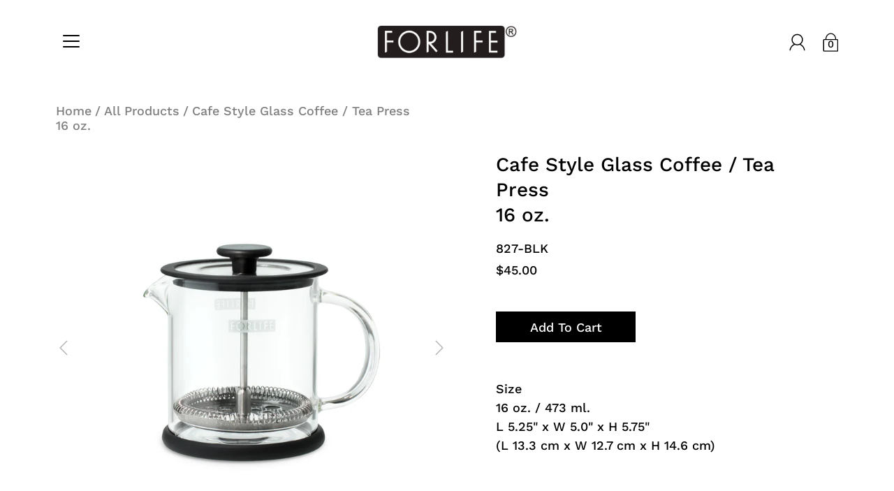

--- FILE ---
content_type: text/html; charset=utf-8
request_url: https://www.forlifedesignusa.com/collections/coffeeware/products/cafe-style-glass-coffee-tea-press-16-oz
body_size: 27557
content:
<!DOCTYPE html>
<!--[if IE 9]> <html class="ie9 no-js supports-no-cookies" lang="en"> <![endif]-->
<!--[if (gt IE 9)|!(IE)]><!--> <html class="no-js supports-no-cookies" lang="en"> <!--<![endif]-->

<head>
  <meta charset="utf-8" />
  <title>Cafe Style Glass Coffee / Tea Press16 oz. &ndash; FORLIFE Design </title><meta name="description" content="Size16 oz. / 473 ml.L 5.25&quot; x W 5.0&quot; x H 5.75&quot;(L 13.3 cm x W 12.7 cm x H 14.6 cm)   Mesh Filter Super fine mesh filter to minimize the passage of coarse particles. Foot CoverSilicone foot cover will absorb the impact on hard surfaces, prevent slips and watermarks. Drip-less SpoutDesigned for smooth pouring. Available i"><!--[if IE]><meta http-equiv='X-UA-Compatible' content='IE=edge,chrome=1' /><![endif]-->
  <link rel="canonical" href="https://www.forlifedesignusa.com/products/cafe-style-glass-coffee-tea-press-16-oz" />
  <meta name="viewport" content="width=device-width, initial-scale=1, minimum-scale=1.0, maximum-scale=1.0, user-scalable=no" /><!-- /snippets/social-meta-tags.liquid -->


<meta property="og:site_name" content="FORLIFE Design ">
<meta property="og:url" content="https://www.forlifedesignusa.com/products/cafe-style-glass-coffee-tea-press-16-oz">
<meta property="og:title" content="Cafe Style Glass Coffee / Tea Press16 oz.">
<meta property="og:type" content="product">
<meta property="og:description" content="Size16 oz. / 473 ml.L 5.25&quot; x W 5.0&quot; x H 5.75&quot;(L 13.3 cm x W 12.7 cm x H 14.6 cm)   Mesh Filter Super fine mesh filter to minimize the passage of coarse particles. Foot CoverSilicone foot cover will absorb the impact on hard surfaces, prevent slips and watermarks. Drip-less SpoutDesigned for smooth pouring. Available i">

  <meta property="og:price:amount" content="45.00">
  <meta property="og:price:currency" content="USD">

<meta property="og:image" content="http://www.forlifedesignusa.com/cdn/shop/products/827-BLK-main_a8ab2532-08d7-4d88-a2c6-c218a5066f7f_1200x1200.jpg?v=1582135440">
        <meta name="twitter:image" content="http://www.forlifedesignusa.com/cdn/shop/products/827-BLK-main_a8ab2532-08d7-4d88-a2c6-c218a5066f7f_1200x1200.jpg?v=1582135440">
      <meta property="og:image" content="http://www.forlifedesignusa.com/cdn/shop/products/827-BLK-coffee_1200x1200.jpg?v=1582663601">
        <meta name="twitter:image" content="http://www.forlifedesignusa.com/cdn/shop/products/827-BLK-coffee_1200x1200.jpg?v=1582663601">
      <meta property="og:image" content="http://www.forlifedesignusa.com/cdn/shop/products/827-tea-trim_1200x1200.jpg?v=1582663613">
        <meta name="twitter:image" content="http://www.forlifedesignusa.com/cdn/shop/products/827-tea-trim_1200x1200.jpg?v=1582663613">
      
<meta property="og:image:secure_url" content="https://www.forlifedesignusa.com/cdn/shop/products/827-BLK-main_a8ab2532-08d7-4d88-a2c6-c218a5066f7f_1200x1200.jpg?v=1582135440">
        <meta name="twitter:image:secure_url" content="https://www.forlifedesignusa.com/cdn/shop/products/827-BLK-main_a8ab2532-08d7-4d88-a2c6-c218a5066f7f_1200x1200.jpg?v=1582135440">
      <meta property="og:image:secure_url" content="https://www.forlifedesignusa.com/cdn/shop/products/827-BLK-coffee_1200x1200.jpg?v=1582663601">
        <meta name="twitter:image:secure_url" content="https://www.forlifedesignusa.com/cdn/shop/products/827-BLK-coffee_1200x1200.jpg?v=1582663601">
      <meta property="og:image:secure_url" content="https://www.forlifedesignusa.com/cdn/shop/products/827-tea-trim_1200x1200.jpg?v=1582663613">
        <meta name="twitter:image:secure_url" content="https://www.forlifedesignusa.com/cdn/shop/products/827-tea-trim_1200x1200.jpg?v=1582663613">
      


<meta name="twitter:card" content="summary_large_image">
<meta name="twitter:title" content="Cafe Style Glass Coffee / Tea Press16 oz.">
<meta name="twitter:description" content="Size16 oz. / 473 ml.L 5.25&quot; x W 5.0&quot; x H 5.75&quot;(L 13.3 cm x W 12.7 cm x H 14.6 cm)   Mesh Filter Super fine mesh filter to minimize the passage of coarse particles. Foot CoverSilicone foot cover will absorb the impact on hard surfaces, prevent slips and watermarks. Drip-less SpoutDesigned for smooth pouring. Available i"><link href="//www.forlifedesignusa.com/cdn/shop/t/5/assets/style.scss.css?v=147398418493650044921767807699" rel="stylesheet" type="text/css" media="all" /><script>window.performance && window.performance.mark && window.performance.mark('shopify.content_for_header.start');</script><meta name="google-site-verification" content="u7QIfJgOw-3dP7QYKrQ-8lMYqanca053a5muB3hQU4w">
<meta id="shopify-digital-wallet" name="shopify-digital-wallet" content="/30181752891/digital_wallets/dialog">
<meta name="shopify-checkout-api-token" content="413cfc93af16af53c8d80d65cad14c16">
<meta id="in-context-paypal-metadata" data-shop-id="30181752891" data-venmo-supported="false" data-environment="production" data-locale="en_US" data-paypal-v4="true" data-currency="USD">
<link rel="alternate" type="application/json+oembed" href="https://www.forlifedesignusa.com/products/cafe-style-glass-coffee-tea-press-16-oz.oembed">
<script async="async" src="/checkouts/internal/preloads.js?locale=en-US"></script>
<script id="shopify-features" type="application/json">{"accessToken":"413cfc93af16af53c8d80d65cad14c16","betas":["rich-media-storefront-analytics"],"domain":"www.forlifedesignusa.com","predictiveSearch":true,"shopId":30181752891,"locale":"en"}</script>
<script>var Shopify = Shopify || {};
Shopify.shop = "forlifedesign.myshopify.com";
Shopify.locale = "en";
Shopify.currency = {"active":"USD","rate":"1.0"};
Shopify.country = "US";
Shopify.theme = {"name":"Copy of Modular- Presidio Creative with B2B","id":114960957596,"schema_name":"Modular","schema_version":"1.5.0","theme_store_id":849,"role":"main"};
Shopify.theme.handle = "null";
Shopify.theme.style = {"id":null,"handle":null};
Shopify.cdnHost = "www.forlifedesignusa.com/cdn";
Shopify.routes = Shopify.routes || {};
Shopify.routes.root = "/";</script>
<script type="module">!function(o){(o.Shopify=o.Shopify||{}).modules=!0}(window);</script>
<script>!function(o){function n(){var o=[];function n(){o.push(Array.prototype.slice.apply(arguments))}return n.q=o,n}var t=o.Shopify=o.Shopify||{};t.loadFeatures=n(),t.autoloadFeatures=n()}(window);</script>
<script id="shop-js-analytics" type="application/json">{"pageType":"product"}</script>
<script defer="defer" async type="module" src="//www.forlifedesignusa.com/cdn/shopifycloud/shop-js/modules/v2/client.init-shop-cart-sync_C5BV16lS.en.esm.js"></script>
<script defer="defer" async type="module" src="//www.forlifedesignusa.com/cdn/shopifycloud/shop-js/modules/v2/chunk.common_CygWptCX.esm.js"></script>
<script type="module">
  await import("//www.forlifedesignusa.com/cdn/shopifycloud/shop-js/modules/v2/client.init-shop-cart-sync_C5BV16lS.en.esm.js");
await import("//www.forlifedesignusa.com/cdn/shopifycloud/shop-js/modules/v2/chunk.common_CygWptCX.esm.js");

  window.Shopify.SignInWithShop?.initShopCartSync?.({"fedCMEnabled":true,"windoidEnabled":true});

</script>
<script id="__st">var __st={"a":30181752891,"offset":-28800,"reqid":"44842536-b133-41cd-b88c-4ad1e06efad2-1768761014","pageurl":"www.forlifedesignusa.com\/collections\/coffeeware\/products\/cafe-style-glass-coffee-tea-press-16-oz","u":"a9a907b8e65f","p":"product","rtyp":"product","rid":4480838762555};</script>
<script>window.ShopifyPaypalV4VisibilityTracking = true;</script>
<script id="captcha-bootstrap">!function(){'use strict';const t='contact',e='account',n='new_comment',o=[[t,t],['blogs',n],['comments',n],[t,'customer']],c=[[e,'customer_login'],[e,'guest_login'],[e,'recover_customer_password'],[e,'create_customer']],r=t=>t.map((([t,e])=>`form[action*='/${t}']:not([data-nocaptcha='true']) input[name='form_type'][value='${e}']`)).join(','),a=t=>()=>t?[...document.querySelectorAll(t)].map((t=>t.form)):[];function s(){const t=[...o],e=r(t);return a(e)}const i='password',u='form_key',d=['recaptcha-v3-token','g-recaptcha-response','h-captcha-response',i],f=()=>{try{return window.sessionStorage}catch{return}},m='__shopify_v',_=t=>t.elements[u];function p(t,e,n=!1){try{const o=window.sessionStorage,c=JSON.parse(o.getItem(e)),{data:r}=function(t){const{data:e,action:n}=t;return t[m]||n?{data:e,action:n}:{data:t,action:n}}(c);for(const[e,n]of Object.entries(r))t.elements[e]&&(t.elements[e].value=n);n&&o.removeItem(e)}catch(o){console.error('form repopulation failed',{error:o})}}const l='form_type',E='cptcha';function T(t){t.dataset[E]=!0}const w=window,h=w.document,L='Shopify',v='ce_forms',y='captcha';let A=!1;((t,e)=>{const n=(g='f06e6c50-85a8-45c8-87d0-21a2b65856fe',I='https://cdn.shopify.com/shopifycloud/storefront-forms-hcaptcha/ce_storefront_forms_captcha_hcaptcha.v1.5.2.iife.js',D={infoText:'Protected by hCaptcha',privacyText:'Privacy',termsText:'Terms'},(t,e,n)=>{const o=w[L][v],c=o.bindForm;if(c)return c(t,g,e,D).then(n);var r;o.q.push([[t,g,e,D],n]),r=I,A||(h.body.append(Object.assign(h.createElement('script'),{id:'captcha-provider',async:!0,src:r})),A=!0)});var g,I,D;w[L]=w[L]||{},w[L][v]=w[L][v]||{},w[L][v].q=[],w[L][y]=w[L][y]||{},w[L][y].protect=function(t,e){n(t,void 0,e),T(t)},Object.freeze(w[L][y]),function(t,e,n,w,h,L){const[v,y,A,g]=function(t,e,n){const i=e?o:[],u=t?c:[],d=[...i,...u],f=r(d),m=r(i),_=r(d.filter((([t,e])=>n.includes(e))));return[a(f),a(m),a(_),s()]}(w,h,L),I=t=>{const e=t.target;return e instanceof HTMLFormElement?e:e&&e.form},D=t=>v().includes(t);t.addEventListener('submit',(t=>{const e=I(t);if(!e)return;const n=D(e)&&!e.dataset.hcaptchaBound&&!e.dataset.recaptchaBound,o=_(e),c=g().includes(e)&&(!o||!o.value);(n||c)&&t.preventDefault(),c&&!n&&(function(t){try{if(!f())return;!function(t){const e=f();if(!e)return;const n=_(t);if(!n)return;const o=n.value;o&&e.removeItem(o)}(t);const e=Array.from(Array(32),(()=>Math.random().toString(36)[2])).join('');!function(t,e){_(t)||t.append(Object.assign(document.createElement('input'),{type:'hidden',name:u})),t.elements[u].value=e}(t,e),function(t,e){const n=f();if(!n)return;const o=[...t.querySelectorAll(`input[type='${i}']`)].map((({name:t})=>t)),c=[...d,...o],r={};for(const[a,s]of new FormData(t).entries())c.includes(a)||(r[a]=s);n.setItem(e,JSON.stringify({[m]:1,action:t.action,data:r}))}(t,e)}catch(e){console.error('failed to persist form',e)}}(e),e.submit())}));const S=(t,e)=>{t&&!t.dataset[E]&&(n(t,e.some((e=>e===t))),T(t))};for(const o of['focusin','change'])t.addEventListener(o,(t=>{const e=I(t);D(e)&&S(e,y())}));const B=e.get('form_key'),M=e.get(l),P=B&&M;t.addEventListener('DOMContentLoaded',(()=>{const t=y();if(P)for(const e of t)e.elements[l].value===M&&p(e,B);[...new Set([...A(),...v().filter((t=>'true'===t.dataset.shopifyCaptcha))])].forEach((e=>S(e,t)))}))}(h,new URLSearchParams(w.location.search),n,t,e,['guest_login'])})(!0,!0)}();</script>
<script integrity="sha256-4kQ18oKyAcykRKYeNunJcIwy7WH5gtpwJnB7kiuLZ1E=" data-source-attribution="shopify.loadfeatures" defer="defer" src="//www.forlifedesignusa.com/cdn/shopifycloud/storefront/assets/storefront/load_feature-a0a9edcb.js" crossorigin="anonymous"></script>
<script data-source-attribution="shopify.dynamic_checkout.dynamic.init">var Shopify=Shopify||{};Shopify.PaymentButton=Shopify.PaymentButton||{isStorefrontPortableWallets:!0,init:function(){window.Shopify.PaymentButton.init=function(){};var t=document.createElement("script");t.src="https://www.forlifedesignusa.com/cdn/shopifycloud/portable-wallets/latest/portable-wallets.en.js",t.type="module",document.head.appendChild(t)}};
</script>
<script data-source-attribution="shopify.dynamic_checkout.buyer_consent">
  function portableWalletsHideBuyerConsent(e){var t=document.getElementById("shopify-buyer-consent"),n=document.getElementById("shopify-subscription-policy-button");t&&n&&(t.classList.add("hidden"),t.setAttribute("aria-hidden","true"),n.removeEventListener("click",e))}function portableWalletsShowBuyerConsent(e){var t=document.getElementById("shopify-buyer-consent"),n=document.getElementById("shopify-subscription-policy-button");t&&n&&(t.classList.remove("hidden"),t.removeAttribute("aria-hidden"),n.addEventListener("click",e))}window.Shopify?.PaymentButton&&(window.Shopify.PaymentButton.hideBuyerConsent=portableWalletsHideBuyerConsent,window.Shopify.PaymentButton.showBuyerConsent=portableWalletsShowBuyerConsent);
</script>
<script data-source-attribution="shopify.dynamic_checkout.cart.bootstrap">document.addEventListener("DOMContentLoaded",(function(){function t(){return document.querySelector("shopify-accelerated-checkout-cart, shopify-accelerated-checkout")}if(t())Shopify.PaymentButton.init();else{new MutationObserver((function(e,n){t()&&(Shopify.PaymentButton.init(),n.disconnect())})).observe(document.body,{childList:!0,subtree:!0})}}));
</script>
<link id="shopify-accelerated-checkout-styles" rel="stylesheet" media="screen" href="https://www.forlifedesignusa.com/cdn/shopifycloud/portable-wallets/latest/accelerated-checkout-backwards-compat.css" crossorigin="anonymous">
<style id="shopify-accelerated-checkout-cart">
        #shopify-buyer-consent {
  margin-top: 1em;
  display: inline-block;
  width: 100%;
}

#shopify-buyer-consent.hidden {
  display: none;
}

#shopify-subscription-policy-button {
  background: none;
  border: none;
  padding: 0;
  text-decoration: underline;
  font-size: inherit;
  cursor: pointer;
}

#shopify-subscription-policy-button::before {
  box-shadow: none;
}

      </style>

<script>window.performance && window.performance.mark && window.performance.mark('shopify.content_for_header.end');</script>


<script>
  document.addEventListener("DOMContentLoaded", function(event) {
    const style = document.getElementById('wsg-custom-style');
    if (typeof window.isWsgCustomer != "undefined" && isWsgCustomer) {
      style.innerHTML = `
        ${style.innerHTML} 
        /* A friend of hideWsg - this will _show_ only for wsg customers. Add class to an element to use */
        .showWsg {
          display: unset;
        }
        /* wholesale only CSS */
        .additional-checkout-buttons, .shopify-payment-button {
          display: none !important;
        }
        .wsg-proxy-container select {
          background-color: 
          ${
        document.querySelector('input').style.backgroundColor
          ? document.querySelector('input').style.backgroundColor
          : 'white'
        } !important;
        }
      `;
    } else {
      style.innerHTML = `
        ${style.innerHTML}
        /* Add CSS rules here for NOT wsg customers - great to hide elements from retail when we can't access the code driving the element */
        
      `;
    }

    if (typeof window.embedButtonBg !== undefined && typeof window.embedButtonText !== undefined && window.embedButtonBg !== window.embedButtonText) {
      style.innerHTML = `
        ${style.innerHTML}
        .wsg-button-fix {
          background: ${embedButtonBg} !important;
          border-color: ${embedButtonBg} !important;
          color: ${embedButtonText} !important;
        }
      `;
    }

    // =========================
    //         CUSTOM JS
    // ==========================
    if (document.querySelector(".wsg-proxy-container")) {
      initNodeObserver(wsgCustomJs);
    }
  })

  function wsgCustomJs() {

    // update button classes
    const button = document.querySelectorAll(".wsg-button-fix");
    let buttonClass = "wsgBtn";
    buttonClass = buttonClass.split(" ");
    for (let i = 0; i < button.length; i++) {
      button[i].classList.add(... buttonClass);
    }

    // wsgCustomJs window placeholder
    // update secondary btn color on proxy cart
    if (document.getElementById("wsg-checkout-one")) {
      const checkoutButton = document.getElementById("wsg-checkout-one");
      let wsgBtnColor = window.getComputedStyle(checkoutButton).backgroundColor;
      let wsgBtnBackground = "none";
      let wsgBtnBorder = "thin solid " + wsgBtnColor;
      let wsgBtnPadding = window.getComputedStyle(checkoutButton).padding;
      let spofBtn = document.querySelectorAll(".spof-btn");
      for (let i = 0; i < spofBtn.length; i++) {
        spofBtn[i].style.background = wsgBtnBackground;
        spofBtn[i].style.color = wsgBtnColor;
        spofBtn[i].style.border = wsgBtnBorder;
        spofBtn[i].style.padding = wsgBtnPadding;
      }
    }

    // update Quick Order Form label
    if (typeof window.embedSPOFLabel != "undefined" && embedSPOFLabel) {
      document.querySelectorAll(".spof-btn").forEach(function(spofBtn) {
        spofBtn.removeAttribute("data-translation-selector");
        spofBtn.innerHTML = embedSPOFLabel;
      });
    }
  }

  function initNodeObserver(onChangeNodeCallback) {

    // Select the node that will be observed for mutations
    const targetNode = document.querySelector(".wsg-proxy-container");

    // Options for the observer (which mutations to observe)
    const config = {
      attributes: true,
      childList: true,
      subtree: true
    };

    // Callback function to execute when mutations are observed
    const callback = function(mutationsList, observer) {
      for (const mutation of mutationsList) {
        if (mutation.type === 'childList') {
          onChangeNodeCallback();
          observer.disconnect();
        }
      }
    };

    // Create an observer instance linked to the callback function
    const observer = new MutationObserver(callback);

    // Start observing the target node for configured mutations
    observer.observe(targetNode, config);
  }
</script>


<style id="wsg-custom-style">
  /* A friend of hideWsg - this will _show_ only for wsg customers. Add class to an element to use */
  .showWsg {
    display: none;
  }
  /* Signup/login */
  #wsg-signup select,
  #wsg-signup input,
  #wsg-signup textarea {
    height: 46px;
    border: thin solid #d1d1d1;
    padding: 6px 10px;
  }
  #wsg-signup textarea {
    min-height: 100px;
  }
  .wsg-login-input {
    height: 46px;
    border: thin solid #d1d1d1;
    padding: 6px 10px;
  }
  #wsg-signup select {
  }
/*   Quick Order Form */
  .wsg-table td {
    border: none;
    min-width: 150px;
  }
  .wsg-table tr {
    border-bottom: thin solid #d1d1d1; 
    border-left: none;
  }
  .wsg-table input[type="number"] {
    border: thin solid #d1d1d1;
    padding: 5px 15px;
    min-height: 42px;
  }
  #wsg-spof-link a {
    text-decoration: inherit;
    color: inherit;
  }
  .wsg-proxy-container {
    margin-top: 0% !important;
  }
  @media screen and (max-width:768px){
    .wsg-proxy-container .wsg-table input[type="number"] {
        max-width: 80%; 
    }
    .wsg-center img {
      width: 50px !important;
    }
    .wsg-variant-price-area {
      min-width: 70px !important;
    }
  }
  /* Submit button */
  #wsg-cart-update{
    padding: 8px 10px;
    min-height: 45px;
    max-width: 100% !important;
  }
  .wsg-table {
    background: inherit !important;
  }
  .wsg-spof-container-main {
    background: inherit !important;
  }
  /* General fixes */
  .wsg-hide-prices {
    opacity: 0;
  }
  .wsg-ws-only .button {
    margin: 0;
  }
  .wsgBtn {
  font-size: 18px!important;
  font-family: Work Sans,sans-serif!important;
  font-weight: 500!important;
  font-style: normal!important;
  line-height: 20px!important;
  text-transform: capitalize!important;
  text-align: center!important;
  text-decoration: none!important;
  letter-spacing: 0px!important;
  background-color: #000!important;
  color: #fff!important;
  /* border: 1px solid transparent; */
  border-radius: 0!important;
  }
</style>
<!-- BEGIN app block: shopify://apps/wholesale-gorilla/blocks/wsg-header/c48d0487-dff9-41a4-94c8-ec6173fe8b8d -->

   
  















  <!-- check for wsg customer - this now downcases to compare so we are no longer concerned about case matching in tags -->


      
      
      
      
      
      <!-- ajax data -->
      
        
          
        
      
      <script>
        console.log("Wsg-header release 5.22.24")
        // here we need to check if we on a previw theme and set the shop config from the metafield
        
const wsgShopConfigMetafields = {
            
          
            
          
            
          
            
              shopConfig : {"btnClasses":"wsgBtn","hideDomElements":[".hideWsg",".popover-item-price"],"wsgPriceSelectors":{"productPrice":[".modal_price",".product__price",".product-price"],"collectionPrices":[".price",".product-block__price",".result__price"]},"autoInstall":false,"wsgAjax":true,"wsgMultiAjax":false,"wsgAjaxSettings":{"price":".cart-product__price","linePrice":".cart-product__total-price","subtotal":".cart-total-price__value","checkoutBtn":".cart__checkout"},"buttonClasses":"","wsgSwatch":"","wsgAccountPageSelector":".account-title h2","wsgVolumeTable":".productForm-submit","excludedSections":[],"productSelectors":[".thumbnail",".product-block",".result__item",".collectionBlock"],"wsgQVSelector":[],"fileList":[],"wsgVersion":6,"themeId":114960957596},
            
          
}
        let wsgShopConfig = {"btnClasses":"wsgBtn","hideDomElements":[".hideWsg",".popover-item-price"],"wsgPriceSelectors":{"productPrice":[".modal_price",".product__price",".product-price"],"collectionPrices":[".price",".product-block__price",".result__price"]},"autoInstall":false,"wsgAjax":true,"wsgMultiAjax":false,"wsgAjaxSettings":{"price":".cart-product__price","linePrice":".cart-product__total-price","subtotal":".cart-total-price__value","checkoutBtn":".cart__checkout"},"buttonClasses":"","wsgSwatch":"","wsgAccountPageSelector":".account-title h2","wsgVolumeTable":".productForm-submit","excludedSections":[],"productSelectors":[".thumbnail",".product-block",".result__item",".collectionBlock"],"wsgQVSelector":[],"fileList":[],"wsgVersion":6,"themeId":114960957596};
        if (window.Shopify.theme.role !== 'main') {
          const wsgShopConfigUnpublishedTheme = wsgShopConfigMetafields[`shopConfig${window.Shopify.theme.id}`];
          if (wsgShopConfigUnpublishedTheme) {
            wsgShopConfig = wsgShopConfigUnpublishedTheme;
          }
        }
        // ==========================================
        //      Set global liquid variables
        // ==========================================
        // general variables 1220
        var wsgVersion = 6.0;
        var wsgActive = true;
        // the permanent domain of the shop
        var shopPermanentDomain = 'forlifedesign.myshopify.com';
        const wsgShopOrigin = 'https://www.forlifedesignusa.com';
        const wsgThemeTemplate = 'product';
        //customer
        var isWsgCustomer = 
          false
        ;
        var wsgCustomerTags = null
        var wsgCustomerId = null
        // execution variables
        var wsgRunCollection;
        var wsgCollectionObserver;
        var wsgRunProduct;
        var wsgRunAccount;
        var wsgRunCart;
        var wsgRunSinglePage;
        var wsgRunSignup;
        var wsgRunSignupV2;
        var runProxy;
        // wsgData
        var wsgData = {"hostedStore":{"branding":{"shopName":"FORLIFE Design ","isShowLogo":true},"accountPage":{"title":"My Account"},"cartPage":{"title":"Your Cart","description":"<p><br></p>"},"catalogPage":{"collections":[{"handle":"all-products","id":"gid://shopify/Collection/167189938235","title":"All Products"},{"handle":"teapots","id":"gid://shopify/Collection/163791503419","title":"Teapots"},{"handle":"infusers-tea-gadgets","id":"gid://shopify/Collection/163792027707","title":"Infusers & Gadgets"},{"handle":"cups-mugs","id":"gid://shopify/Collection/163792257083","title":"Cup, Mug & Saucers"},{"handle":"brew-in-mugs","id":"gid://shopify/Collection/163793207355","title":"Brew-In-Mugs"},{"handle":"iced-tea-jugs","id":"gid://shopify/Collection/163793403963","title":"Iced Tea Jugs"},{"handle":"artisan","id":"gid://shopify/Collection/163829776443","title":"Artisan"},{"handle":"danjou","id":"gid://shopify/Collection/163829874747","title":"D'Anjou Collection"},{"handle":"teaware","id":"gid://shopify/Collection/164068917307","title":"Teaware"},{"handle":"coffeeware","id":"gid://shopify/Collection/164069015611","title":"Coffeeware"},{"handle":"replacement","id":"gid://shopify/Collection/168725938235","title":"Replacements"}],"hideSoldOut":false,"imageAspectRatio":"adaptToImage","numberOfColumns":4,"productsPerPage":12},"spofPage":{"title":"Quick Order Form","description":"<h3><strong>Now Available!</strong></h3><h2><strong>New Barista Collection</strong></h2><h4>FORLIFE'S New Affordable Classic Coffee Cups and Saucers</h4><h2><br></h2>"},"colorSettings":{"background":"#FFFFFF","primaryColor":"#000000","secondaryColor":"#FFFFFF","textColor":"#000000"},"footer":{"contactInformation":"<p><br></p>","termsOfService":false,"privacyPolicy":false},"bannerText":"You are logged in to your wholesale account"},"translations":{"custom":false,"enable":false,"language":"english","translateBasedOnMarket":true},"shop_preferences":{"cart":{"note":{"description":"","isRequired":false},"poNumber":{"isRequired":false,"isShow":false},"termsAndConditions":{"isEnable":false,"text":""}},"exclusionsAndLocksSettings":{},"transitions":{"showTransitions":false,"installedTransitions":true},"retailPrice":{"enable":false,"strikethrough":false,"lowerOpacity":false,"label":" MSRP"},"checkInventory":false,"showShipPartial":false,"exclusions":["Retail-only"],"autoBackorder":false,"taxRate":-1,"draftNotification":true,"hideExclusions":true,"minOrder":500,"marketSetting":false,"customWholesaleDiscountLabel":"","taxLabel":"","includeTaxInPriceRule":false,"retailExclusionsStatus":"enabled"},"page_styles":{"btnClasses":"","proxyMargin":0,"shipMargin":50},"volume_discounts":{"quantity_discounts":{"collections":[],"enabled":false,"products":[]},"settings":{"product_price_table":{},"custom_messages":{"custom_banner":{"banner_default":true,"banner_input":"Spend {{$}}, receive {{%}} off of your order."},"custom_success":{"success_default":true,"success_input":"Congratulations!  You received {{%}} off of your order!"}}},"discounts":[],"enabled":false},"shipping_rates":{"handlingFee":{"type":"flat","amount":-1,"percent":-1,"min":-1,"max":-1,"label":""},"itemReservationOnInternational":{"isEnabledCustomReservationTime":false,"isReserveInventory":false,"reserveInventoryDays":60},"internationalMsg":{"title":"Thank you for your order.","message":"Because you are outside of our home country we will calculate your shipping and send you an invoice shortly."},"localPickup":{"fee":-1,"instructions":"","isEnabled":false,"locations":[],"minOrderPrice":0,"pickupTime":""},"localDelivery":{"isEnabled":true,"minOrderPrice":0},"fixedPercent":-1,"flatRate":-1,"freeShippingMin":-1,"ignoreAll":false,"ignoreCarrierRates":false,"redirectInternational":false,"useShopifyDefault":true,"autoApplyLowestRate":true,"deliveryTime":"","ignoreShopifyFreeRates":false,"isIncludeLocalDeliveryInLowestRate":true,"customShippingRateLabel":""},"single_page":{"collapseCollections":null,"excludeCollections":{"164068753467":{"title":"Most Popular","id":"164068753467","handle":"most-popular"}},"menuAction":"exclude","message":" Now Available \nDew Teapot in NEW Glossy Colors","linkInCart":true,"isHideSPOFbtn":false,"isShowInventoryInfo":true,"isShowSku":true,"spofButtonText":"Quick Order Form"},"net_orders":{"netRedirect":{"title":"Thank you for your order!","message":"You will be receiving a email, confirming we received your order. \nOur representative will contact you for your payment information. After payment has cleared, you will receive a email with tracking information","autoEmail":false},"netTag":"Netcheckout","enabled":true,"autoPending":false,"defaultPaymentTermsTemplateId":"","netTags":[],"isEnabledCustomReservationTime":false,"isReserveInventory":false,"reserveInventoryDays":60},"customer":{"signup":{"autoInvite":false,"autoTags":["Wholesale"," Netcheckout","Level25"],"message":"","taxExempt":true},"loginMessage":"","accountMessage":"<p><br></p>","redirectMessage":"Keep an eye on your email. As soon as we verify your account we will send you an email with a link to set up your password and start shopping.","accountPendingTitle":"Account Created!"},"quantity":{"cart":{"totalMin":0,"totalMult":0,"totalMax":0,"itemMin":0,"itemMult":0,"itemMax":0,"minValue":500},"collections":[],"migratedToCurrent":true,"products":[]},"activeTags":["Level25"],"hideDrafts":[],"server_link":"https://www.wholesalegorilla.app/shop_assets/wsg-index.js","tier":"basic","updateShopAnalyticsJobId":57616,"isPauseShop":false,"installStatus":"hosted"}
        var wsgTier = 'basic'
        // AJAX variables
        var wsgRunAjax;
        var wsgAjaxCart;
        // product variables
        var wsgCollectionsList = [{"id":167189938235,"handle":"all-products","title":"All Products","updated_at":"2026-01-18T04:09:18-08:00","body_html":"","published_at":"2020-02-13T10:48:09-08:00","sort_order":"manual","template_suffix":"","disjunctive":false,"rules":[{"column":"variant_price","relation":"greater_than","condition":"0"}],"published_scope":"web","image":{"created_at":"2020-02-14T17:01:12-08:00","alt":null,"width":5599,"height":2800,"src":"\/\/www.forlifedesignusa.com\/cdn\/shop\/collections\/brew_in_mug0353-1.jpg?v=1582331047"}},{"id":164069015611,"handle":"coffeeware","updated_at":"2026-01-18T04:09:18-08:00","published_at":"2020-01-28T14:41:59-08:00","sort_order":"manual","template_suffix":"","published_scope":"web","title":"Coffeeware","body_html":"","image":{"created_at":"2020-01-28T14:55:04-08:00","alt":null,"width":4472,"height":2814,"src":"\/\/www.forlifedesignusa.com\/cdn\/shop\/collections\/coffeeware_one0054.jpg?v=1580258946"}}]
        var wsgProdData = {"id":4480838762555,"title":"Cafe Style Glass Coffee \/ Tea Press\u003cbr\u003e16 oz.","handle":"cafe-style-glass-coffee-tea-press-16-oz","description":"\u003cp\u003eSize\u003cbr\u003e16 oz. \/ 473 ml.\u003cbr\u003eL 5.25\" x W 5.0\" x H 5.75\"\u003cbr\u003e(L 13.3 cm x W 12.7 cm x H 14.6 cm)\u003c\/p\u003e\n\u003cp\u003e \u003c\/p\u003e\n\u003cp\u003e\u003cbr\u003e\u003cstrong\u003eMesh Filter\u003c\/strong\u003e\u003cbr\u003e Super fine mesh filter to minimize the passage of coarse particles.\u003cbr\u003e\u003cimg src=\"https:\/\/cdn.shopify.com\/s\/files\/1\/0301\/8175\/2891\/files\/Features0261_480x480.jpg?v=1581628885\" alt=\"\"\u003e\u003c\/p\u003e\n\u003cp\u003e\u003cbr\u003e\u003cstrong\u003eFoot Cover\u003c\/strong\u003e\u003cbr\u003eSilicone foot cover will absorb the impact on hard surfaces, prevent slips and watermarks.\u003cbr\u003e\u003cimg src=\"https:\/\/cdn.shopify.com\/s\/files\/1\/0301\/8175\/2891\/files\/Features0259_480x480.jpg?v=1581628877\" alt=\"\"\u003e\u003c\/p\u003e\n\u003cp\u003e\u003cbr\u003e\u003cstrong\u003eDrip-less Spout\u003c\/strong\u003e\u003cbr\u003eDesigned for smooth pouring.\u003cbr\u003e\u003cimg src=\"https:\/\/cdn.shopify.com\/s\/files\/1\/0301\/8175\/2891\/files\/Features0255_480x480.jpg?v=1581628893\" alt=\"\"\u003e\u003c\/p\u003e\n\u003cp\u003e\u003cbr\u003e\u003cstrong\u003eAvailable in 2 Sizes\u003c\/strong\u003e\u003cbr\u003eIdeal for enjoying tea in small to large gatherings.\u003c\/p\u003e\n\u003cp\u003e\u003cbr\u003e\u003c\/p\u003e\n\u003cp\u003e\u003cstrong style=\"font-size: x-large;\"\u003ePARTS \u0026amp; MATERIALS\u003c\/strong\u003e\u003cbr\u003e \u003cstrong\u003ePLUNGER : Stainless Steel \/ Silicone\u003c\/strong\u003e\u003cbr\u003e - Super-fine mesh filter to minimize the passage of coarse particles\u003cbr\u003e - Dishwasher-safe\u003cbr\u003e - BPA-free\u003cbr\u003e - Heat resistant up to 120°C\/240°F\u003cbr\u003e \u003cbr\u003e \u003cstrong\u003eFOOT COVER : Silicone\u003c\/strong\u003e\u003cbr\u003e - Dishwasher-safe\u003cbr\u003e - Microwavable\u003cbr\u003e \u003cbr\u003e \u003cstrong\u003ePOT : Lead-free Borosilicate Glass\u003c\/strong\u003e\u003cbr\u003e - Hand wash recommended\u003cbr\u003e - Microwavable\u003cbr\u003e - No stovetop\u003cbr\u003e \u003cbr\u003e \u003cspan style=\"color: #808080;\"\u003e\u003cstrong\u003eAll the materials used for FORLIFE products are food-safe.\u003c\/strong\u003e\u003c\/span\u003e\u003c\/p\u003e\n\u003cp\u003e\u003cbr\u003e \u003cstrong style=\"font-size: x-large;\"\u003eCARE INSTRUCTION\u003c\/strong\u003e \u003cbr\u003e - Use baking soda dissolved in warm water to clean stain as needed.\u003cbr\u003e - Use only sponge, plastic or nylon wash pads with mild dish detergent when washing by hand.\u003cbr\u003e - Do not use abrasive pads, brushes, cleaners or any metal products on or inside of all parts.\u003cbr\u003e - We recommend to wipe off all parts with clean dry cloth before storing.\u003c\/p\u003e\n\u003cp\u003e\u003cbr\u003e \u003cstrong style=\"font-size: x-large;\"\u003e\u003c\/strong\u003e\u003cbr\u003e \u003cstrong style=\"font-size: x-large;\"\u003eCAUTION\u003c\/strong\u003e \u003cbr\u003e - Do not lift the pot by the lid or the knob of the plunger.\u003cbr\u003e - Use caution when handling hot water.\u003cbr\u003e - Do not place pot directly on heating element.\u003cbr\u003e - Press gently when you push down the plunger.\u003cbr\u003e - Place the pot on stable and flat surface when you push down the plunger.\u003cbr\u003e - Stop using this product if any of the parts are damaged.\u003c\/p\u003e\n\u003cp\u003e\u003cbr\u003e\u003c\/p\u003e","published_at":"2020-01-29T11:42:13-08:00","created_at":"2020-01-29T11:50:57-08:00","vendor":"FORLIFE","type":"French Press","tags":["Coffee","Coffeware","French Press","Glassware","Press"],"price":4500,"price_min":4500,"price_max":4500,"available":true,"price_varies":false,"compare_at_price":null,"compare_at_price_min":0,"compare_at_price_max":0,"compare_at_price_varies":false,"variants":[{"id":31817657483323,"title":"Default Title","option1":"Default Title","option2":null,"option3":null,"sku":"827-BLK","requires_shipping":true,"taxable":true,"featured_image":null,"available":true,"name":"Cafe Style Glass Coffee \/ Tea Press\u003cbr\u003e16 oz.","public_title":null,"options":["Default Title"],"price":4500,"weight":907,"compare_at_price":null,"inventory_management":"shopify","barcode":"","requires_selling_plan":false,"selling_plan_allocations":[]}],"images":["\/\/www.forlifedesignusa.com\/cdn\/shop\/products\/827-BLK-main_a8ab2532-08d7-4d88-a2c6-c218a5066f7f.jpg?v=1582135440","\/\/www.forlifedesignusa.com\/cdn\/shop\/products\/827-BLK-coffee.jpg?v=1582663601","\/\/www.forlifedesignusa.com\/cdn\/shop\/products\/827-tea-trim.jpg?v=1582663613"],"featured_image":"\/\/www.forlifedesignusa.com\/cdn\/shop\/products\/827-BLK-main_a8ab2532-08d7-4d88-a2c6-c218a5066f7f.jpg?v=1582135440","options":["Title"],"media":[{"alt":null,"id":6767111864379,"position":1,"preview_image":{"aspect_ratio":0.966,"height":3217,"width":3109,"src":"\/\/www.forlifedesignusa.com\/cdn\/shop\/products\/827-BLK-main_a8ab2532-08d7-4d88-a2c6-c218a5066f7f.jpg?v=1582135440"},"aspect_ratio":0.966,"height":3217,"media_type":"image","src":"\/\/www.forlifedesignusa.com\/cdn\/shop\/products\/827-BLK-main_a8ab2532-08d7-4d88-a2c6-c218a5066f7f.jpg?v=1582135440","width":3109},{"alt":null,"id":6877805674555,"position":2,"preview_image":{"aspect_ratio":1.0,"height":2000,"width":2000,"src":"\/\/www.forlifedesignusa.com\/cdn\/shop\/products\/827-BLK-coffee.jpg?v=1582663601"},"aspect_ratio":1.0,"height":2000,"media_type":"image","src":"\/\/www.forlifedesignusa.com\/cdn\/shop\/products\/827-BLK-coffee.jpg?v=1582663601","width":2000},{"alt":null,"id":6877808525371,"position":3,"preview_image":{"aspect_ratio":1.0,"height":2000,"width":2000,"src":"\/\/www.forlifedesignusa.com\/cdn\/shop\/products\/827-tea-trim.jpg?v=1582663613"},"aspect_ratio":1.0,"height":2000,"media_type":"image","src":"\/\/www.forlifedesignusa.com\/cdn\/shop\/products\/827-tea-trim.jpg?v=1582663613","width":2000}],"requires_selling_plan":false,"selling_plan_groups":[],"content":"\u003cp\u003eSize\u003cbr\u003e16 oz. \/ 473 ml.\u003cbr\u003eL 5.25\" x W 5.0\" x H 5.75\"\u003cbr\u003e(L 13.3 cm x W 12.7 cm x H 14.6 cm)\u003c\/p\u003e\n\u003cp\u003e \u003c\/p\u003e\n\u003cp\u003e\u003cbr\u003e\u003cstrong\u003eMesh Filter\u003c\/strong\u003e\u003cbr\u003e Super fine mesh filter to minimize the passage of coarse particles.\u003cbr\u003e\u003cimg src=\"https:\/\/cdn.shopify.com\/s\/files\/1\/0301\/8175\/2891\/files\/Features0261_480x480.jpg?v=1581628885\" alt=\"\"\u003e\u003c\/p\u003e\n\u003cp\u003e\u003cbr\u003e\u003cstrong\u003eFoot Cover\u003c\/strong\u003e\u003cbr\u003eSilicone foot cover will absorb the impact on hard surfaces, prevent slips and watermarks.\u003cbr\u003e\u003cimg src=\"https:\/\/cdn.shopify.com\/s\/files\/1\/0301\/8175\/2891\/files\/Features0259_480x480.jpg?v=1581628877\" alt=\"\"\u003e\u003c\/p\u003e\n\u003cp\u003e\u003cbr\u003e\u003cstrong\u003eDrip-less Spout\u003c\/strong\u003e\u003cbr\u003eDesigned for smooth pouring.\u003cbr\u003e\u003cimg src=\"https:\/\/cdn.shopify.com\/s\/files\/1\/0301\/8175\/2891\/files\/Features0255_480x480.jpg?v=1581628893\" alt=\"\"\u003e\u003c\/p\u003e\n\u003cp\u003e\u003cbr\u003e\u003cstrong\u003eAvailable in 2 Sizes\u003c\/strong\u003e\u003cbr\u003eIdeal for enjoying tea in small to large gatherings.\u003c\/p\u003e\n\u003cp\u003e\u003cbr\u003e\u003c\/p\u003e\n\u003cp\u003e\u003cstrong style=\"font-size: x-large;\"\u003ePARTS \u0026amp; MATERIALS\u003c\/strong\u003e\u003cbr\u003e \u003cstrong\u003ePLUNGER : Stainless Steel \/ Silicone\u003c\/strong\u003e\u003cbr\u003e - Super-fine mesh filter to minimize the passage of coarse particles\u003cbr\u003e - Dishwasher-safe\u003cbr\u003e - BPA-free\u003cbr\u003e - Heat resistant up to 120°C\/240°F\u003cbr\u003e \u003cbr\u003e \u003cstrong\u003eFOOT COVER : Silicone\u003c\/strong\u003e\u003cbr\u003e - Dishwasher-safe\u003cbr\u003e - Microwavable\u003cbr\u003e \u003cbr\u003e \u003cstrong\u003ePOT : Lead-free Borosilicate Glass\u003c\/strong\u003e\u003cbr\u003e - Hand wash recommended\u003cbr\u003e - Microwavable\u003cbr\u003e - No stovetop\u003cbr\u003e \u003cbr\u003e \u003cspan style=\"color: #808080;\"\u003e\u003cstrong\u003eAll the materials used for FORLIFE products are food-safe.\u003c\/strong\u003e\u003c\/span\u003e\u003c\/p\u003e\n\u003cp\u003e\u003cbr\u003e \u003cstrong style=\"font-size: x-large;\"\u003eCARE INSTRUCTION\u003c\/strong\u003e \u003cbr\u003e - Use baking soda dissolved in warm water to clean stain as needed.\u003cbr\u003e - Use only sponge, plastic or nylon wash pads with mild dish detergent when washing by hand.\u003cbr\u003e - Do not use abrasive pads, brushes, cleaners or any metal products on or inside of all parts.\u003cbr\u003e - We recommend to wipe off all parts with clean dry cloth before storing.\u003c\/p\u003e\n\u003cp\u003e\u003cbr\u003e \u003cstrong style=\"font-size: x-large;\"\u003e\u003c\/strong\u003e\u003cbr\u003e \u003cstrong style=\"font-size: x-large;\"\u003eCAUTION\u003c\/strong\u003e \u003cbr\u003e - Do not lift the pot by the lid or the knob of the plunger.\u003cbr\u003e - Use caution when handling hot water.\u003cbr\u003e - Do not place pot directly on heating element.\u003cbr\u003e - Press gently when you push down the plunger.\u003cbr\u003e - Place the pot on stable and flat surface when you push down the plunger.\u003cbr\u003e - Stop using this product if any of the parts are damaged.\u003c\/p\u003e\n\u003cp\u003e\u003cbr\u003e\u003c\/p\u003e"}
        
          var wsgCurrentVariant = 31817657483323;
        
        var wsgCheckRestrictedProd = false;
        // Market and tax variables
        var wsgShopCountryCode = "US";
        var wsgShopCountry = "United States"
        var wsgCustomerTaxExempt = null
        var wsgPricesIncludeTax = false
        var wsgCustomerSelectedMarket = {
          country: "United States",
          iso_code: "US"
        }
        var wsgPrimaryMarketCurrency = "USD";
        // money formatting
        var wsgMoneyFormat = "${{amount}}";
        // config variables
        var wsgAjaxSettings = wsgShopConfig.wsgAjaxSettings;
        var wsgSwatch = wsgShopConfig.wsgSwatch;
        var wsgPriceSelectors = wsgShopConfig.wsgPriceSelectors;
        var wsgVolumeTable = wsgShopConfig.wsgVolumeTable;
        var wsgUseLegacyCollection = wsgShopConfig.wsgUseLegacyCollection;
        var wsgQVSelector = wsgShopConfig.wsgQVSelector;
        var hideDomElements = wsgShopConfig.hideDomElements;
        // button color settings
        var embedButtonBg = '#000000';
        var embedButtonText = '#000000';
        // Quick Order Form Label settings
        var embedSPOFLabel = wsgData?.single_page?.spofButtonText || 'Quick Order Form';

        // Load WSG script
        (function() {
          var loadWsg = function(url, callback) {
            var script = document.createElement("script");
            script.type = "text/javascript";
            // If the browser is Internet Explorer.
            if (script.readyState) {
              script.onreadystatechange = function() {
                if (script.readyState == "loaded" || script.readyState == "complete") {
                  script.onreadystatechange = null;
                  callback();
                }
              };
            // For any other browser.
            } else {
              script.onload = function() {
                callback();
              };
            } script.src = url;
            document.getElementsByTagName("head")[0].appendChild(script);
          };
          loadWsg(wsgData.server_link + "?v=6", function() {})
        })();
        // Run appropriate WSG process
        // === PRODUCT===
        
          wsgRunProduct = true;  
        
        // === ACCOUNT ===
        
        // === SPOF ===
        
        // === COLLECTION ===
        // Run collection on all templates/pages if we're running the 5+ script
        
          wsgRunCollection = true;
        
        // === AJAX CART ===
        
          if (wsgAjaxSettings && (wsgAjaxSettings.price || wsgAjaxSettings.linePrice || wsgAjaxSettings.subtotal || wsgAjaxSettings.checkoutBtn)) {
            wsgRunAjax = true;
          }
        
        // === CART ===
        
      </script>
      
        






        
        <!-- product data -->
        <span id="wsgReloadPrices_Window" style="display: none"></span>
        <div class="wsg-collections-list-4480838762555" style="display:none">[{"id":167189938235,"handle":"all-products","title":"All Products","updated_at":"2026-01-18T04:09:18-08:00","body_html":"","published_at":"2020-02-13T10:48:09-08:00","sort_order":"manual","template_suffix":"","disjunctive":false,"rules":[{"column":"variant_price","relation":"greater_than","condition":"0"}],"published_scope":"web","image":{"created_at":"2020-02-14T17:01:12-08:00","alt":null,"width":5599,"height":2800,"src":"\/\/www.forlifedesignusa.com\/cdn\/shop\/collections\/brew_in_mug0353-1.jpg?v=1582331047"}},{"id":164069015611,"handle":"coffeeware","updated_at":"2026-01-18T04:09:18-08:00","published_at":"2020-01-28T14:41:59-08:00","sort_order":"manual","template_suffix":"","published_scope":"web","title":"Coffeeware","body_html":"","image":{"created_at":"2020-01-28T14:55:04-08:00","alt":null,"width":4472,"height":2814,"src":"\/\/www.forlifedesignusa.com\/cdn\/shop\/collections\/coffeeware_one0054.jpg?v=1580258946"}}]</div>
        <div class="wsg-product-tags-4480838762555" style="display:none">["Coffee","Coffeware","French Press","Glassware","Press"]</div>
      

      
      
        
        
          
          
            
              <!-- BEGIN app snippet: wsg-exclusions --><script>
  const currentPageUrl = "https://www.forlifedesignusa.com/products/cafe-style-glass-coffee-tea-press-16-oz";

  const wsgExclusionConfig = {
    currentPageUrl: currentPageUrl,
    customerTags: wsgCustomerTags,
    productExclusionTags: wsgData.shop_preferences.exclusions,
    tagsOverrideExclusions: wsgData.shop_preferences.tagsOverrideExclusions || [],
    isWsgCustomer: isWsgCustomer,
    //areas we do not want exclusions to run. edge cases, for example hidden products within the 'head' tag.  Any time weird parts of site are disappearing
    excludedSections: wsgShopConfig.excludedSections,
    //used to be col-item, usually product grid item. If a collection isn't repricing OR exclusions leaves gaps.  if you set this for 1, you have to set for all.
    productSelectors: wsgShopConfig.productSelectors // '.grid__item', '.predictive-search__list-item'
  }

  var loadExclusions = function (url, callback) {
    var script = document.createElement("script");
    script.setAttribute("defer", "")
    script.type = "text/javascript";

    // If the browser is Internet Explorer.
    if (script.readyState) {
      script.onreadystatechange = function () {
        if (script.readyState == "loaded" || script.readyState == "complete") {
          script.onreadystatechange = null;
          callback();
        }
      };
      // For any other browser.
    } else {
      script.onload = function () {
        callback();
      };
    }

    script.src = url;
    document.getElementsByTagName("head")[0].appendChild(script);
  };

  loadExclusions(wsgData.server_link.split("wsg-index.js")[0] + "wsg-exclusions.js?v=6", function () {
  })

</script><!-- END app snippet -->
            
          
        

        
        
        
        
        
        
          
        <link href="//cdn.shopify.com/extensions/019a7869-8cc2-7d4d-b9fd-e8ffc9cd6a21/shopify-extension-23/assets/wsg-embed.css" rel="stylesheet" type="text/css" media="all" />
      
      
<link href="//cdn.shopify.com/extensions/019a7869-8cc2-7d4d-b9fd-e8ffc9cd6a21/shopify-extension-23/assets/wsg-embed.css" rel="stylesheet" type="text/css" media="all" />

<!-- END app block --><script src="https://cdn.shopify.com/extensions/019a7869-8cc2-7d4d-b9fd-e8ffc9cd6a21/shopify-extension-23/assets/wsg-dependencies.js" type="text/javascript" defer="defer"></script>
<link href="https://monorail-edge.shopifysvc.com" rel="dns-prefetch">
<script>(function(){if ("sendBeacon" in navigator && "performance" in window) {try {var session_token_from_headers = performance.getEntriesByType('navigation')[0].serverTiming.find(x => x.name == '_s').description;} catch {var session_token_from_headers = undefined;}var session_cookie_matches = document.cookie.match(/_shopify_s=([^;]*)/);var session_token_from_cookie = session_cookie_matches && session_cookie_matches.length === 2 ? session_cookie_matches[1] : "";var session_token = session_token_from_headers || session_token_from_cookie || "";function handle_abandonment_event(e) {var entries = performance.getEntries().filter(function(entry) {return /monorail-edge.shopifysvc.com/.test(entry.name);});if (!window.abandonment_tracked && entries.length === 0) {window.abandonment_tracked = true;var currentMs = Date.now();var navigation_start = performance.timing.navigationStart;var payload = {shop_id: 30181752891,url: window.location.href,navigation_start,duration: currentMs - navigation_start,session_token,page_type: "product"};window.navigator.sendBeacon("https://monorail-edge.shopifysvc.com/v1/produce", JSON.stringify({schema_id: "online_store_buyer_site_abandonment/1.1",payload: payload,metadata: {event_created_at_ms: currentMs,event_sent_at_ms: currentMs}}));}}window.addEventListener('pagehide', handle_abandonment_event);}}());</script>
<script id="web-pixels-manager-setup">(function e(e,d,r,n,o){if(void 0===o&&(o={}),!Boolean(null===(a=null===(i=window.Shopify)||void 0===i?void 0:i.analytics)||void 0===a?void 0:a.replayQueue)){var i,a;window.Shopify=window.Shopify||{};var t=window.Shopify;t.analytics=t.analytics||{};var s=t.analytics;s.replayQueue=[],s.publish=function(e,d,r){return s.replayQueue.push([e,d,r]),!0};try{self.performance.mark("wpm:start")}catch(e){}var l=function(){var e={modern:/Edge?\/(1{2}[4-9]|1[2-9]\d|[2-9]\d{2}|\d{4,})\.\d+(\.\d+|)|Firefox\/(1{2}[4-9]|1[2-9]\d|[2-9]\d{2}|\d{4,})\.\d+(\.\d+|)|Chrom(ium|e)\/(9{2}|\d{3,})\.\d+(\.\d+|)|(Maci|X1{2}).+ Version\/(15\.\d+|(1[6-9]|[2-9]\d|\d{3,})\.\d+)([,.]\d+|)( \(\w+\)|)( Mobile\/\w+|) Safari\/|Chrome.+OPR\/(9{2}|\d{3,})\.\d+\.\d+|(CPU[ +]OS|iPhone[ +]OS|CPU[ +]iPhone|CPU IPhone OS|CPU iPad OS)[ +]+(15[._]\d+|(1[6-9]|[2-9]\d|\d{3,})[._]\d+)([._]\d+|)|Android:?[ /-](13[3-9]|1[4-9]\d|[2-9]\d{2}|\d{4,})(\.\d+|)(\.\d+|)|Android.+Firefox\/(13[5-9]|1[4-9]\d|[2-9]\d{2}|\d{4,})\.\d+(\.\d+|)|Android.+Chrom(ium|e)\/(13[3-9]|1[4-9]\d|[2-9]\d{2}|\d{4,})\.\d+(\.\d+|)|SamsungBrowser\/([2-9]\d|\d{3,})\.\d+/,legacy:/Edge?\/(1[6-9]|[2-9]\d|\d{3,})\.\d+(\.\d+|)|Firefox\/(5[4-9]|[6-9]\d|\d{3,})\.\d+(\.\d+|)|Chrom(ium|e)\/(5[1-9]|[6-9]\d|\d{3,})\.\d+(\.\d+|)([\d.]+$|.*Safari\/(?![\d.]+ Edge\/[\d.]+$))|(Maci|X1{2}).+ Version\/(10\.\d+|(1[1-9]|[2-9]\d|\d{3,})\.\d+)([,.]\d+|)( \(\w+\)|)( Mobile\/\w+|) Safari\/|Chrome.+OPR\/(3[89]|[4-9]\d|\d{3,})\.\d+\.\d+|(CPU[ +]OS|iPhone[ +]OS|CPU[ +]iPhone|CPU IPhone OS|CPU iPad OS)[ +]+(10[._]\d+|(1[1-9]|[2-9]\d|\d{3,})[._]\d+)([._]\d+|)|Android:?[ /-](13[3-9]|1[4-9]\d|[2-9]\d{2}|\d{4,})(\.\d+|)(\.\d+|)|Mobile Safari.+OPR\/([89]\d|\d{3,})\.\d+\.\d+|Android.+Firefox\/(13[5-9]|1[4-9]\d|[2-9]\d{2}|\d{4,})\.\d+(\.\d+|)|Android.+Chrom(ium|e)\/(13[3-9]|1[4-9]\d|[2-9]\d{2}|\d{4,})\.\d+(\.\d+|)|Android.+(UC? ?Browser|UCWEB|U3)[ /]?(15\.([5-9]|\d{2,})|(1[6-9]|[2-9]\d|\d{3,})\.\d+)\.\d+|SamsungBrowser\/(5\.\d+|([6-9]|\d{2,})\.\d+)|Android.+MQ{2}Browser\/(14(\.(9|\d{2,})|)|(1[5-9]|[2-9]\d|\d{3,})(\.\d+|))(\.\d+|)|K[Aa][Ii]OS\/(3\.\d+|([4-9]|\d{2,})\.\d+)(\.\d+|)/},d=e.modern,r=e.legacy,n=navigator.userAgent;return n.match(d)?"modern":n.match(r)?"legacy":"unknown"}(),u="modern"===l?"modern":"legacy",c=(null!=n?n:{modern:"",legacy:""})[u],f=function(e){return[e.baseUrl,"/wpm","/b",e.hashVersion,"modern"===e.buildTarget?"m":"l",".js"].join("")}({baseUrl:d,hashVersion:r,buildTarget:u}),m=function(e){var d=e.version,r=e.bundleTarget,n=e.surface,o=e.pageUrl,i=e.monorailEndpoint;return{emit:function(e){var a=e.status,t=e.errorMsg,s=(new Date).getTime(),l=JSON.stringify({metadata:{event_sent_at_ms:s},events:[{schema_id:"web_pixels_manager_load/3.1",payload:{version:d,bundle_target:r,page_url:o,status:a,surface:n,error_msg:t},metadata:{event_created_at_ms:s}}]});if(!i)return console&&console.warn&&console.warn("[Web Pixels Manager] No Monorail endpoint provided, skipping logging."),!1;try{return self.navigator.sendBeacon.bind(self.navigator)(i,l)}catch(e){}var u=new XMLHttpRequest;try{return u.open("POST",i,!0),u.setRequestHeader("Content-Type","text/plain"),u.send(l),!0}catch(e){return console&&console.warn&&console.warn("[Web Pixels Manager] Got an unhandled error while logging to Monorail."),!1}}}}({version:r,bundleTarget:l,surface:e.surface,pageUrl:self.location.href,monorailEndpoint:e.monorailEndpoint});try{o.browserTarget=l,function(e){var d=e.src,r=e.async,n=void 0===r||r,o=e.onload,i=e.onerror,a=e.sri,t=e.scriptDataAttributes,s=void 0===t?{}:t,l=document.createElement("script"),u=document.querySelector("head"),c=document.querySelector("body");if(l.async=n,l.src=d,a&&(l.integrity=a,l.crossOrigin="anonymous"),s)for(var f in s)if(Object.prototype.hasOwnProperty.call(s,f))try{l.dataset[f]=s[f]}catch(e){}if(o&&l.addEventListener("load",o),i&&l.addEventListener("error",i),u)u.appendChild(l);else{if(!c)throw new Error("Did not find a head or body element to append the script");c.appendChild(l)}}({src:f,async:!0,onload:function(){if(!function(){var e,d;return Boolean(null===(d=null===(e=window.Shopify)||void 0===e?void 0:e.analytics)||void 0===d?void 0:d.initialized)}()){var d=window.webPixelsManager.init(e)||void 0;if(d){var r=window.Shopify.analytics;r.replayQueue.forEach((function(e){var r=e[0],n=e[1],o=e[2];d.publishCustomEvent(r,n,o)})),r.replayQueue=[],r.publish=d.publishCustomEvent,r.visitor=d.visitor,r.initialized=!0}}},onerror:function(){return m.emit({status:"failed",errorMsg:"".concat(f," has failed to load")})},sri:function(e){var d=/^sha384-[A-Za-z0-9+/=]+$/;return"string"==typeof e&&d.test(e)}(c)?c:"",scriptDataAttributes:o}),m.emit({status:"loading"})}catch(e){m.emit({status:"failed",errorMsg:(null==e?void 0:e.message)||"Unknown error"})}}})({shopId: 30181752891,storefrontBaseUrl: "https://www.forlifedesignusa.com",extensionsBaseUrl: "https://extensions.shopifycdn.com/cdn/shopifycloud/web-pixels-manager",monorailEndpoint: "https://monorail-edge.shopifysvc.com/unstable/produce_batch",surface: "storefront-renderer",enabledBetaFlags: ["2dca8a86"],webPixelsConfigList: [{"id":"1453293815","configuration":"{\"config\":\"{\\\"google_tag_ids\\\":[\\\"AW-17686287266\\\"],\\\"target_country\\\":\\\"ZZ\\\",\\\"gtag_events\\\":[{\\\"type\\\":\\\"begin_checkout\\\",\\\"action_label\\\":[\\\"AW-17686287266\\\/b6RsCP2NoLYbEKKnvfFB\\\",\\\"AW-17686287266\\\"]},{\\\"type\\\":\\\"search\\\",\\\"action_label\\\":[\\\"AW-17686287266\\\/K7XsCIGPoLYbEKKnvfFB\\\",\\\"AW-17686287266\\\"]},{\\\"type\\\":\\\"view_item\\\",\\\"action_label\\\":[\\\"AW-17686287266\\\/jCBUCP6OoLYbEKKnvfFB\\\",\\\"AW-17686287266\\\"]},{\\\"type\\\":\\\"purchase\\\",\\\"action_label\\\":[\\\"AW-17686287266\\\/TpwCCJG_zLUbEKKnvfFB\\\",\\\"AW-17686287266\\\/eybbCPqNoLYbEKKnvfFB\\\",\\\"AW-17686287266\\\"]},{\\\"type\\\":\\\"page_view\\\",\\\"action_label\\\":[\\\"AW-17686287266\\\/krQ2CPuOoLYbEKKnvfFB\\\",\\\"AW-17686287266\\\"]},{\\\"type\\\":\\\"add_payment_info\\\",\\\"action_label\\\":[\\\"AW-17686287266\\\/YGVgCISPoLYbEKKnvfFB\\\",\\\"AW-17686287266\\\"]},{\\\"type\\\":\\\"add_to_cart\\\",\\\"action_label\\\":[\\\"AW-17686287266\\\/46OaCPiOoLYbEKKnvfFB\\\",\\\"AW-17686287266\\\"]}],\\\"enable_monitoring_mode\\\":false}\"}","eventPayloadVersion":"v1","runtimeContext":"OPEN","scriptVersion":"b2a88bafab3e21179ed38636efcd8a93","type":"APP","apiClientId":1780363,"privacyPurposes":[],"dataSharingAdjustments":{"protectedCustomerApprovalScopes":["read_customer_address","read_customer_email","read_customer_name","read_customer_personal_data","read_customer_phone"]}},{"id":"135004407","eventPayloadVersion":"v1","runtimeContext":"LAX","scriptVersion":"1","type":"CUSTOM","privacyPurposes":["ANALYTICS"],"name":"Google Analytics tag (migrated)"},{"id":"shopify-app-pixel","configuration":"{}","eventPayloadVersion":"v1","runtimeContext":"STRICT","scriptVersion":"0450","apiClientId":"shopify-pixel","type":"APP","privacyPurposes":["ANALYTICS","MARKETING"]},{"id":"shopify-custom-pixel","eventPayloadVersion":"v1","runtimeContext":"LAX","scriptVersion":"0450","apiClientId":"shopify-pixel","type":"CUSTOM","privacyPurposes":["ANALYTICS","MARKETING"]}],isMerchantRequest: false,initData: {"shop":{"name":"FORLIFE Design ","paymentSettings":{"currencyCode":"USD"},"myshopifyDomain":"forlifedesign.myshopify.com","countryCode":"US","storefrontUrl":"https:\/\/www.forlifedesignusa.com"},"customer":null,"cart":null,"checkout":null,"productVariants":[{"price":{"amount":45.0,"currencyCode":"USD"},"product":{"title":"Cafe Style Glass Coffee \/ Tea Press\u003cbr\u003e16 oz.","vendor":"FORLIFE","id":"4480838762555","untranslatedTitle":"Cafe Style Glass Coffee \/ Tea Press\u003cbr\u003e16 oz.","url":"\/products\/cafe-style-glass-coffee-tea-press-16-oz","type":"French Press"},"id":"31817657483323","image":{"src":"\/\/www.forlifedesignusa.com\/cdn\/shop\/products\/827-BLK-main_a8ab2532-08d7-4d88-a2c6-c218a5066f7f.jpg?v=1582135440"},"sku":"827-BLK","title":"Default Title","untranslatedTitle":"Default Title"}],"purchasingCompany":null},},"https://www.forlifedesignusa.com/cdn","fcfee988w5aeb613cpc8e4bc33m6693e112",{"modern":"","legacy":""},{"shopId":"30181752891","storefrontBaseUrl":"https:\/\/www.forlifedesignusa.com","extensionBaseUrl":"https:\/\/extensions.shopifycdn.com\/cdn\/shopifycloud\/web-pixels-manager","surface":"storefront-renderer","enabledBetaFlags":"[\"2dca8a86\"]","isMerchantRequest":"false","hashVersion":"fcfee988w5aeb613cpc8e4bc33m6693e112","publish":"custom","events":"[[\"page_viewed\",{}],[\"product_viewed\",{\"productVariant\":{\"price\":{\"amount\":45.0,\"currencyCode\":\"USD\"},\"product\":{\"title\":\"Cafe Style Glass Coffee \/ Tea Press\u003cbr\u003e16 oz.\",\"vendor\":\"FORLIFE\",\"id\":\"4480838762555\",\"untranslatedTitle\":\"Cafe Style Glass Coffee \/ Tea Press\u003cbr\u003e16 oz.\",\"url\":\"\/products\/cafe-style-glass-coffee-tea-press-16-oz\",\"type\":\"French Press\"},\"id\":\"31817657483323\",\"image\":{\"src\":\"\/\/www.forlifedesignusa.com\/cdn\/shop\/products\/827-BLK-main_a8ab2532-08d7-4d88-a2c6-c218a5066f7f.jpg?v=1582135440\"},\"sku\":\"827-BLK\",\"title\":\"Default Title\",\"untranslatedTitle\":\"Default Title\"}}]]"});</script><script>
  window.ShopifyAnalytics = window.ShopifyAnalytics || {};
  window.ShopifyAnalytics.meta = window.ShopifyAnalytics.meta || {};
  window.ShopifyAnalytics.meta.currency = 'USD';
  var meta = {"product":{"id":4480838762555,"gid":"gid:\/\/shopify\/Product\/4480838762555","vendor":"FORLIFE","type":"French Press","handle":"cafe-style-glass-coffee-tea-press-16-oz","variants":[{"id":31817657483323,"price":4500,"name":"Cafe Style Glass Coffee \/ Tea Press\u003cbr\u003e16 oz.","public_title":null,"sku":"827-BLK"}],"remote":false},"page":{"pageType":"product","resourceType":"product","resourceId":4480838762555,"requestId":"44842536-b133-41cd-b88c-4ad1e06efad2-1768761014"}};
  for (var attr in meta) {
    window.ShopifyAnalytics.meta[attr] = meta[attr];
  }
</script>
<script class="analytics">
  (function () {
    var customDocumentWrite = function(content) {
      var jquery = null;

      if (window.jQuery) {
        jquery = window.jQuery;
      } else if (window.Checkout && window.Checkout.$) {
        jquery = window.Checkout.$;
      }

      if (jquery) {
        jquery('body').append(content);
      }
    };

    var hasLoggedConversion = function(token) {
      if (token) {
        return document.cookie.indexOf('loggedConversion=' + token) !== -1;
      }
      return false;
    }

    var setCookieIfConversion = function(token) {
      if (token) {
        var twoMonthsFromNow = new Date(Date.now());
        twoMonthsFromNow.setMonth(twoMonthsFromNow.getMonth() + 2);

        document.cookie = 'loggedConversion=' + token + '; expires=' + twoMonthsFromNow;
      }
    }

    var trekkie = window.ShopifyAnalytics.lib = window.trekkie = window.trekkie || [];
    if (trekkie.integrations) {
      return;
    }
    trekkie.methods = [
      'identify',
      'page',
      'ready',
      'track',
      'trackForm',
      'trackLink'
    ];
    trekkie.factory = function(method) {
      return function() {
        var args = Array.prototype.slice.call(arguments);
        args.unshift(method);
        trekkie.push(args);
        return trekkie;
      };
    };
    for (var i = 0; i < trekkie.methods.length; i++) {
      var key = trekkie.methods[i];
      trekkie[key] = trekkie.factory(key);
    }
    trekkie.load = function(config) {
      trekkie.config = config || {};
      trekkie.config.initialDocumentCookie = document.cookie;
      var first = document.getElementsByTagName('script')[0];
      var script = document.createElement('script');
      script.type = 'text/javascript';
      script.onerror = function(e) {
        var scriptFallback = document.createElement('script');
        scriptFallback.type = 'text/javascript';
        scriptFallback.onerror = function(error) {
                var Monorail = {
      produce: function produce(monorailDomain, schemaId, payload) {
        var currentMs = new Date().getTime();
        var event = {
          schema_id: schemaId,
          payload: payload,
          metadata: {
            event_created_at_ms: currentMs,
            event_sent_at_ms: currentMs
          }
        };
        return Monorail.sendRequest("https://" + monorailDomain + "/v1/produce", JSON.stringify(event));
      },
      sendRequest: function sendRequest(endpointUrl, payload) {
        // Try the sendBeacon API
        if (window && window.navigator && typeof window.navigator.sendBeacon === 'function' && typeof window.Blob === 'function' && !Monorail.isIos12()) {
          var blobData = new window.Blob([payload], {
            type: 'text/plain'
          });

          if (window.navigator.sendBeacon(endpointUrl, blobData)) {
            return true;
          } // sendBeacon was not successful

        } // XHR beacon

        var xhr = new XMLHttpRequest();

        try {
          xhr.open('POST', endpointUrl);
          xhr.setRequestHeader('Content-Type', 'text/plain');
          xhr.send(payload);
        } catch (e) {
          console.log(e);
        }

        return false;
      },
      isIos12: function isIos12() {
        return window.navigator.userAgent.lastIndexOf('iPhone; CPU iPhone OS 12_') !== -1 || window.navigator.userAgent.lastIndexOf('iPad; CPU OS 12_') !== -1;
      }
    };
    Monorail.produce('monorail-edge.shopifysvc.com',
      'trekkie_storefront_load_errors/1.1',
      {shop_id: 30181752891,
      theme_id: 114960957596,
      app_name: "storefront",
      context_url: window.location.href,
      source_url: "//www.forlifedesignusa.com/cdn/s/trekkie.storefront.cd680fe47e6c39ca5d5df5f0a32d569bc48c0f27.min.js"});

        };
        scriptFallback.async = true;
        scriptFallback.src = '//www.forlifedesignusa.com/cdn/s/trekkie.storefront.cd680fe47e6c39ca5d5df5f0a32d569bc48c0f27.min.js';
        first.parentNode.insertBefore(scriptFallback, first);
      };
      script.async = true;
      script.src = '//www.forlifedesignusa.com/cdn/s/trekkie.storefront.cd680fe47e6c39ca5d5df5f0a32d569bc48c0f27.min.js';
      first.parentNode.insertBefore(script, first);
    };
    trekkie.load(
      {"Trekkie":{"appName":"storefront","development":false,"defaultAttributes":{"shopId":30181752891,"isMerchantRequest":null,"themeId":114960957596,"themeCityHash":"12262362253644920024","contentLanguage":"en","currency":"USD","eventMetadataId":"3bb87745-6c74-4583-8b43-fe34b9e52698"},"isServerSideCookieWritingEnabled":true,"monorailRegion":"shop_domain","enabledBetaFlags":["65f19447"]},"Session Attribution":{},"S2S":{"facebookCapiEnabled":false,"source":"trekkie-storefront-renderer","apiClientId":580111}}
    );

    var loaded = false;
    trekkie.ready(function() {
      if (loaded) return;
      loaded = true;

      window.ShopifyAnalytics.lib = window.trekkie;

      var originalDocumentWrite = document.write;
      document.write = customDocumentWrite;
      try { window.ShopifyAnalytics.merchantGoogleAnalytics.call(this); } catch(error) {};
      document.write = originalDocumentWrite;

      window.ShopifyAnalytics.lib.page(null,{"pageType":"product","resourceType":"product","resourceId":4480838762555,"requestId":"44842536-b133-41cd-b88c-4ad1e06efad2-1768761014","shopifyEmitted":true});

      var match = window.location.pathname.match(/checkouts\/(.+)\/(thank_you|post_purchase)/)
      var token = match? match[1]: undefined;
      if (!hasLoggedConversion(token)) {
        setCookieIfConversion(token);
        window.ShopifyAnalytics.lib.track("Viewed Product",{"currency":"USD","variantId":31817657483323,"productId":4480838762555,"productGid":"gid:\/\/shopify\/Product\/4480838762555","name":"Cafe Style Glass Coffee \/ Tea Press\u003cbr\u003e16 oz.","price":"45.00","sku":"827-BLK","brand":"FORLIFE","variant":null,"category":"French Press","nonInteraction":true,"remote":false},undefined,undefined,{"shopifyEmitted":true});
      window.ShopifyAnalytics.lib.track("monorail:\/\/trekkie_storefront_viewed_product\/1.1",{"currency":"USD","variantId":31817657483323,"productId":4480838762555,"productGid":"gid:\/\/shopify\/Product\/4480838762555","name":"Cafe Style Glass Coffee \/ Tea Press\u003cbr\u003e16 oz.","price":"45.00","sku":"827-BLK","brand":"FORLIFE","variant":null,"category":"French Press","nonInteraction":true,"remote":false,"referer":"https:\/\/www.forlifedesignusa.com\/collections\/coffeeware\/products\/cafe-style-glass-coffee-tea-press-16-oz"});
      }
    });


        var eventsListenerScript = document.createElement('script');
        eventsListenerScript.async = true;
        eventsListenerScript.src = "//www.forlifedesignusa.com/cdn/shopifycloud/storefront/assets/shop_events_listener-3da45d37.js";
        document.getElementsByTagName('head')[0].appendChild(eventsListenerScript);

})();</script>
  <script>
  if (!window.ga || (window.ga && typeof window.ga !== 'function')) {
    window.ga = function ga() {
      (window.ga.q = window.ga.q || []).push(arguments);
      if (window.Shopify && window.Shopify.analytics && typeof window.Shopify.analytics.publish === 'function') {
        window.Shopify.analytics.publish("ga_stub_called", {}, {sendTo: "google_osp_migration"});
      }
      console.error("Shopify's Google Analytics stub called with:", Array.from(arguments), "\nSee https://help.shopify.com/manual/promoting-marketing/pixels/pixel-migration#google for more information.");
    };
    if (window.Shopify && window.Shopify.analytics && typeof window.Shopify.analytics.publish === 'function') {
      window.Shopify.analytics.publish("ga_stub_initialized", {}, {sendTo: "google_osp_migration"});
    }
  }
</script>
<script
  defer
  src="https://www.forlifedesignusa.com/cdn/shopifycloud/perf-kit/shopify-perf-kit-3.0.4.min.js"
  data-application="storefront-renderer"
  data-shop-id="30181752891"
  data-render-region="gcp-us-central1"
  data-page-type="product"
  data-theme-instance-id="114960957596"
  data-theme-name="Modular"
  data-theme-version="1.5.0"
  data-monorail-region="shop_domain"
  data-resource-timing-sampling-rate="10"
  data-shs="true"
  data-shs-beacon="true"
  data-shs-export-with-fetch="true"
  data-shs-logs-sample-rate="1"
  data-shs-beacon-endpoint="https://www.forlifedesignusa.com/api/collect"
></script>
</head>


<body id="cafe-style-glass-coffee-tea-press16-oz" class="template-product image-hover-light cta-fill-black  enable-fade-in " ><div id="shopify-section-popup" class="shopify-section"><!-- /snippets/popup.liquid --><div data-section-id="popup" data-section-type="popup"></div>


</div><div class="pageWrap"><div id="shopify-section-header" class="shopify-section">
<style>
  .main-logo__image,
  .main-logo__image img { max-width: 200px; }
</style>

<header class="site-header header--no-bg is-hamburger header--logo_left_links_center header--hamburger   template-product " data-section-type="header" data-layout="hamburger" id="header">
	<div class="container">
		<div class="row"><h1 class="nav-item main-logo " itemscope itemtype="http://schema.org/Organization"><a href="/" class="main-logo__image visible-nav-link" data-width="200">
<img src="//www.forlifedesignusa.com/cdn/shop/files/FORLIFE-LOGO_11w_500x.png?v=1613698453" class="logo lazyload" data-aspectratio="4.221227621483376" alt=""></a></h1><div class="header-fix-cont">
				<div class="header-fix-cont-inner"><div class="header-icons">
						<a href="#menu" class="js-menuToggle menuToggle" data-target="nav" aria-expanded="false">
							<div id="hamburger-menu" class="icon-menu">
								<div class="diamond-bar"></div>
								<div id="hamburger-bar" class="icon-bar"></div>
							</div>
						</a><a href="/account" class="nav-item nav-item-fixed nav-account-link "><svg class="svg-icon" width="40px" height="40px" viewBox="0 0 20 20">
	<path fill="#fff" d="M14.023,12.154c1.514-1.192,2.488-3.038,2.488-5.114c0-3.597-2.914-6.512-6.512-6.512
		c-3.597,0-6.512,2.916-6.512,6.512c0,2.076,0.975,3.922,2.489,5.114c-2.714,1.385-4.625,4.117-4.836,7.318h1.186
		c0.229-2.998,2.177-5.512,4.86-6.566c0.853,0.41,1.804,0.646,2.813,0.646c1.01,0,1.961-0.236,2.812-0.646
		c2.684,1.055,4.633,3.568,4.859,6.566h1.188C18.648,16.271,16.736,13.539,14.023,12.154z M10,12.367
		c-2.943,0-5.328-2.385-5.328-5.327c0-2.943,2.385-5.328,5.328-5.328c2.943,0,5.328,2.385,5.328,5.328
		C15.328,9.982,12.943,12.367,10,12.367z"></path>
</svg></a><a href="#" class="nav-item js-searchToggle searchToggle" data-search-nav=".nav-standard" aria-expanded="false"><svg class="svg-icon icon-search" width="20px" height="20px" viewBox="0 0 20 20" version="1.1" xmlns="http://www.w3.org/2000/svg" xmlns:xlink="http://www.w3.org/1999/xlink">
    <g id="Page-1" stroke="none" stroke-width="1" fill="none" fill-rule="evenodd">
        <g id="icon-search" fill="#000000" fill-rule="nonzero">
            <path d="M19.129,18.164 L14.611,13.644 C15.763,12.271 16.463,10.501 16.463,8.567 C16.463,4.206 12.928,0.671 8.567,0.671 C4.206,0.671 0.671,4.206 0.671,8.567 C0.671,12.928 4.206,16.463 8.567,16.463 C10.501,16.463 12.272,15.765 13.645,14.61 L18.165,19.129 C18.431,19.397 18.864,19.397 19.13,19.129 C19.396,18.863 19.396,18.431 19.129,18.164 Z M8.53051964,15.2499971 C4.85786268,15.2499971 1.88000488,12.2723698 1.88000488,8.59999704 C1.88000488,4.92762429 4.85786268,1.94999695 8.53051964,1.94999695 C12.2031766,1.94999695 15.1800051,4.92762429 15.1800051,8.59999704 C15.1800051,12.2723698 12.2031766,15.2499971 8.53051964,15.2499971 Z" id="Shape"></path>
        </g>
    </g>
</svg></a>

						<a id="cartTotal" href="/cart" aria-label="item(s) added to your cart" class="js-cartToggle cartToggle nav-item-fixed nav-item diamond-outline" aria-expanded="false"><svg width="42px" height="52px" viewBox="0 0 21 25" version="1.1" xmlns="http://www.w3.org/2000/svg" xmlns:xlink="http://www.w3.org/1999/xlink">
    <g id="Page-1" stroke="none" stroke-width="1" fill="none" fill-rule="evenodd">
        <path d="M10.5,1.6 C7.29036034,1.6 4.64648287,4.6183258 4.60060619,8.4 L16.3993938,8.4 C16.3535171,4.6183258 13.7096397,1.6 10.5,1.6 Z M3.4474665,9.6 L3.41518915,9.03417106 C3.40507688,8.85690071 3.4,8.67878095 3.4,8.5 C3.4,4.0440531 6.55817935,0.4 10.5,0.4 C14.4418206,0.4 17.6,4.0440531 17.6,8.5 C17.6,8.67878095 17.5949231,8.85690071 17.5848109,9.03417106 L17.5525335,9.6 L3.4474665,9.6 Z M19.1093638,9.60089815 C19.1095767,9.59637884 19.1092978,9.59159151 19.109,9.58647974 L19.109,9.59466911 C19.1091249,9.59681091 19.1092461,9.59888639 19.1093638,9.60089815 Z M19.1137785,9.66215698 C19.1146026,9.67118512 19.1153369,9.67454651 19.1166636,9.68061913 C19.1150665,9.6728505 19.1141547,9.66841593 19.1132436,9.65916249 L19.1137785,9.66215698 Z M1.6,9.60006905 L1.6,23.6024797 L19.109,23.6024797 L19.109,9.60092222 L1.6,9.60006905 Z M1.59939174,9.600069 C1.59893793,9.59567197 1.59946112,9.59114377 1.6,9.58647974 L1.6,9.59480353 C1.59979486,9.5965802 1.59959212,9.59833507 1.59939174,9.600069 Z M20.309,23.6184797 C20.309,24.2718506 19.7783708,24.8024797 19.125,24.8024797 L1.585,24.8024797 C0.930942563,24.8024797 0.4,24.272164 0.4,23.6184797 L0.4,9.58647974 C0.401874146,9.25892137 0.521129512,8.95986976 0.744735931,8.73821567 C0.988257209,8.49469439 1.31824169,8.37979881 1.613,8.40147974 L19.0553287,8.40292857 C19.3899108,8.37963488 19.7218948,8.49484643 19.9652641,8.73821567 C20.1885204,8.96147198 20.3082253,9.26105993 20.3080528,9.57019657 C20.3082491,9.57356468 20.3085649,14.2563257 20.309,23.6184797 Z M0.419117427,9.43347631 C0.422702788,9.41326727 0.425880909,9.40591438 0.431790021,9.39224308 C0.426825193,9.40327674 0.424044504,9.40945645 0.420916144,9.42722959 L0.419117427,9.43347631 Z" id="Combined-Shape" fill="#FFFFFF" fill-rule="nonzero"></path>
    </g>
</svg><div id="CartToggleItemCount" class="cartToggle-items">0</div>
						</a>
					</div>
				</div>
			</div>
		</div>
	</div>
</header>


<nav role="navigation" class="nav-hamburger nav-main style-default">
  <div class="nav-inner">
	<div class="nav-mobile-close js-menuToggle" aria-expanded="false"><svg width="25px" height="25px" viewBox="0 0 25 25" class="icon icon-menu-close" version="1.1" xmlns="http://www.w3.org/2000/svg" xmlns:xlink="http://www.w3.org/1999/xlink">
    <g id="Page-1" stroke="none" stroke-width="1" fill="none" fill-rule="evenodd">
        <g id="Accounts-Enabled-+-Logged-In" transform="translate(-338.000000, -80.000000)" fill="#000000">
            <g id="noun_X_2500110" transform="translate(338.000000, 80.000000)">
                <path d="M24.6590897,1.93181964 C24.8868062,1.71579221 25.0004426,1.45064072 24.9999987,1.13636519 C25.0004426,0.822089662 24.8868062,0.550625048 24.6590897,0.321971351 C24.4430622,0.10688102 24.1779107,-0.000442199815 23.8636352,1.69217746e-06 C23.5493104,-0.000491521147 23.2778457,0.106831698 23.0492414,0.321971351 L12.5000002,10.8901519 L1.93181964,0.321971351 C1.71579221,0.106831698 1.45064072,-0.000491521147 1.13636519,1.69217746e-06 C0.822089662,-0.000442199815 0.550625048,0.10688102 0.321971351,0.321971351 C0.10688102,0.550625048 -0.000442199815,0.822089662 1.69217746e-06,1.13636519 C-0.000491521147,1.45064072 0.106831698,1.71579221 0.321971351,1.93181964 L10.8901519,12.5000002 L0.321971351,23.0492414 C0.106831698,23.2778457 -0.000491521147,23.5493104 1.69217746e-06,23.8636352 C-0.000442199815,24.1779107 0.10688102,24.4430622 0.321971351,24.6590897 C0.550625048,24.8868062 0.822089662,25.0004426 1.13636519,24.9999987 C1.45064072,25.0004426 1.71579221,24.8868062 1.93181964,24.6590897 L12.5000002,14.1098485 L23.0492414,24.6590897 C23.2778457,24.8868062 23.5493104,25.0004426 23.8636352,24.9999987 C24.1779107,25.0004426 24.4430622,24.8868062 24.6590897,24.6590897 C24.8868062,24.4430622 25.0004426,24.1779107 24.9999987,23.8636352 C25.0004426,23.5493104 24.8868062,23.2778457 24.6590897,23.0492414 L14.1098485,12.5000002 L24.6590897,1.93181964 Z" id="Path"></path>
            </g>
        </g>
    </g>
</svg></div>
<nav class="menu ">
  
<li class="menu-item ">
        <!-- LINKS -->
        <a  href="/pages/wholesale-login-link" aria-expanded="false">WHOLESALE Login</a></li><li class="menu-item ">
        <!-- LINKS -->
        <a  href="/collections/teapots" aria-expanded="false">Teapots</a></li><li class="menu-item ">
        <!-- LINKS -->
        <a  href="/collections/brew-in-mugs" aria-expanded="false">Brew-In Mugs</a></li><li class="menu-item ">
        <!-- LINKS -->
        <a  href="/collections/cups-mugs" aria-expanded="false">Cups, Mugs &amp; Saucers</a></li><li class="menu-item ">
        <!-- LINKS -->
        <a  href="/collections/iced-tea-jugs" aria-expanded="false">Iced Tea Jugs</a></li><li class="menu-item ">
        <!-- LINKS -->
        <a  href="/collections/infusers-tea-gadgets" aria-expanded="false">Infusers &amp; Gadgets</a></li><li class="menu-item ">
        <!-- LINKS -->
        <a  href="/collections/coffeeware" aria-expanded="false">Coffeeware</a></li>
</nav><div class="nav-user">
    <ul><li class="nav-user__item nav-user__item--account"><a href="/account/login" class="nav-user__link visible-nav-link" tabindex="2">Log in</a></li><li class="nav-user__item nav-user__item--search"><a href="/search" class="nav-user__link visible-nav-link" tabindex="2">Search</a></li></ul>
  </div><div class="nav-footer">
        <div class="nav-social"><a aria-label = "Facebook" href="https://www.facebook.com/FORLIFEdesignusa/" target="_blank" tabindex="2" class="visible-nav-link nav-social-link icon-facebook"></a><a aria-label = "Instagram" href="https://www.instagram.com/forlifedesignusa/" target="_blank" tabindex="2" class="visible-nav-link nav-social-link icon-instagram"></a><a aria-label = "Pinterest"  href="https://www.pinterest.jp/forlifedesign/" target="_blank" tabindex="2" class="visible-nav-link nav-social-link icon-pinterest"></a><span tabindex="-1" class="last-focusable-element"></span>
        </div>
    </div></div>
</nav><div class="cartContainer"><div class="scroll">
	<div class="cart-wrapper container"><div id="Cart" class="cart-container"><div class="js-cartToggle js-cartToggle-close cart-close icon-close"></div><div class="cart-title cart-title--empty cart-title--mobile">
		<h2>Shopping Cart</h2><p>Your cart is empty</p>
			<a  tabindex="-1" class="js-continueShopping js-continueShopping--empty  button">CONTINUE SHOPPING</a>
		</div> <!-- closing tag for title row --></div></div>
</div></div><div class="bodyWrap-spacer"></div></div><div class="bodyWrap">
      <div id="VariantPopoverContainer" class="popover-container"><div class="popover"></div></div>

<script id="VariantPopover" type="text/x-handlebars-template">
<div class="popover-inner">
	<span class="product-selected-mark is-visible"></span>
	
	<div class="popover-item-thumb" data-bg-src="{{img}}" style="background-image: url('{{img}}');">
		<!--[if IE 8]>
		<img src="{{img}}" />
		<![endif]-->
	</div>
	
	<h4>SELECTED</h4>
	<!-- <i class="icon-arrow-left"></i> -->
</div>
</script>








<div itemscope itemtype="http://schema.org/Product">
	<meta itemprop="url" content="https://www.forlifedesignusa.com/products/cafe-style-glass-coffee-tea-press-16-oz">
  	<meta itemprop="description" content="Size16 oz. / 473 ml.L 5.25&quot; x W 5.0&quot; x H 5.75&quot;(L 13.3 cm x W 12.7 cm x H 14.6 cm) Mesh Filter Super fine mesh filter to minimize the passage of coarse particles.Foot CoverSilicone foot cover will absorb the impact on hard surfaces, prevent slips and watermarks.Drip-less SpoutDesigned for smooth pouring.Available in 2 SizesIdeal for enjoying tea in small to large gatherings.PARTS &amp;amp; MATERIALS PLUNGER : Stainless Steel / Silicone - Super-fine mesh filter to minimize the passage of coarse particles - Dishwasher-safe - BPA-free - Heat resistant up to 120°C/240°F  FOOT COVER : Silicone - Dishwasher-safe - Microwavable  POT : Lead-free Borosilicate Glass - Hand wash recommended - Microwavable - No stovetop  All the materials used for FORLIFE products are food-safe. CARE INSTRUCTION  - Use baking soda dissolved in warm water to clean stain as needed. - Use only sponge, plastic or nylon wash pads with mild dish detergent when washing by hand. - Do not use abrasive pads, brushes, cleaners or any metal products on or inside of all parts. - We recommend to wipe off all parts with clean dry cloth before storing.  CAUTION  - Do not lift the pot by the lid or the knob of the plunger. - Use caution when handling hot water. - Do not place pot directly on heating element. - Press gently when you push down the plunger. - Place the pot on stable and flat surface when you push down the plunger. - Stop using this product if any of the parts are damaged.">
	<meta itemprop="image" content="//www.forlifedesignusa.com/cdn/shop/products/827-BLK-main_a8ab2532-08d7-4d88-a2c6-c218a5066f7f_grande.jpg?v=1582135440"><meta itemprop="gtin8" content=""><meta itemprop="brand" content="FORLIFE"><meta itemprop="sku" content="827-BLK"><div id="shopify-section-product-template" class="shopify-section">
<!-- Mustache Templates for rendering variant popover -->
<div data-section-id="product-template" data-section-type="product-template">
	<section class="product container-wrap js-product-template clearfix js-product-template--product-template product-layout--slideshow" data-show_reviews="true">
		<div class="container"><div class="breadcrumbs"><a href="/" title="Back to the Homepage">Home</a><span class="breadcrumbs-sep">/</span><a href="/collections/all-products" title="">All Products</a><span class="breadcrumbs-sep">/</span><span>Cafe Style Glass Coffee / Tea Press<br>16 oz.</span></div><div class="row row--slideshow js-row--slideshow">
				<div class="product-layout-4--images product-layout-images product-layout-images--large xxl_s12 xl_s12 lg_s12 s1">
					
<div class="productImgSlider js-productImgSlider js-productImgContainer" data-gallery="none" data-dots="false" data-arrows="true" data-zoom="false" id="js-productImgSlider--product-template"><div class="js-slide product-image--50 product-image product-image--fit  lazyload fade-in" data-image="//www.forlifedesignusa.com/cdn/shop/products/827-BLK-main_a8ab2532-08d7-4d88-a2c6-c218a5066f7f.jpg?v=1582135440" data-zoom-image="//www.forlifedesignusa.com/cdn/shop/products/827-BLK-main_a8ab2532-08d7-4d88-a2c6-c218a5066f7f.jpg?v=1582135440"  data-id="14596300570683" data-bgset="//www.forlifedesignusa.com/cdn/shop/products/827-BLK-main_a8ab2532-08d7-4d88-a2c6-c218a5066f7f_180x.jpg?v=1582135440 180w 186h,//www.forlifedesignusa.com/cdn/shop/products/827-BLK-main_a8ab2532-08d7-4d88-a2c6-c218a5066f7f_360x.jpg?v=1582135440 360w 373h,//www.forlifedesignusa.com/cdn/shop/products/827-BLK-main_a8ab2532-08d7-4d88-a2c6-c218a5066f7f_540x.jpg?v=1582135440 540w 559h,//www.forlifedesignusa.com/cdn/shop/products/827-BLK-main_a8ab2532-08d7-4d88-a2c6-c218a5066f7f_720x.jpg?v=1582135440 720w 745h,//www.forlifedesignusa.com/cdn/shop/products/827-BLK-main_a8ab2532-08d7-4d88-a2c6-c218a5066f7f_900x.jpg?v=1582135440 900w 931h,//www.forlifedesignusa.com/cdn/shop/products/827-BLK-main_a8ab2532-08d7-4d88-a2c6-c218a5066f7f_1080x.jpg?v=1582135440 1080w 1118h,//www.forlifedesignusa.com/cdn/shop/products/827-BLK-main_a8ab2532-08d7-4d88-a2c6-c218a5066f7f_1296x.jpg?v=1582135440 1296w 1341h,//www.forlifedesignusa.com/cdn/shop/products/827-BLK-main_a8ab2532-08d7-4d88-a2c6-c218a5066f7f_1512x.jpg?v=1582135440 1512w 1565h,//www.forlifedesignusa.com/cdn/shop/products/827-BLK-main_a8ab2532-08d7-4d88-a2c6-c218a5066f7f_1728x.jpg?v=1582135440 1728w 1788h,//www.forlifedesignusa.com/cdn/shop/products/827-BLK-main_a8ab2532-08d7-4d88-a2c6-c218a5066f7f_1950x.jpg?v=1582135440 1950w 2018h,//www.forlifedesignusa.com/cdn/shop/products/827-BLK-main_a8ab2532-08d7-4d88-a2c6-c218a5066f7f_2100x.jpg?v=1582135440 2100w 2173h,//www.forlifedesignusa.com/cdn/shop/products/827-BLK-main_a8ab2532-08d7-4d88-a2c6-c218a5066f7f_2260x.jpg?v=1582135440 2260w 2339h,//www.forlifedesignusa.com/cdn/shop/products/827-BLK-main_a8ab2532-08d7-4d88-a2c6-c218a5066f7f_2450x.jpg?v=1582135440 2450w 2535h,//www.forlifedesignusa.com/cdn/shop/products/827-BLK-main_a8ab2532-08d7-4d88-a2c6-c218a5066f7f_2700x.jpg?v=1582135440 2700w 2794h,//www.forlifedesignusa.com/cdn/shop/products/827-BLK-main_a8ab2532-08d7-4d88-a2c6-c218a5066f7f_3000x.jpg?v=1582135440 3000w 3104h,//www.forlifedesignusa.com/cdn/shop/products/827-BLK-main_a8ab2532-08d7-4d88-a2c6-c218a5066f7f.jpg?v=1582135440 3109w 3217h" data-sizes="auto" data-parent-fit="contain" data-aspect-ratio="0.9664283493938451">
									<noscript>
										<div class="product-image--no-js" style="background: url(//www.forlifedesignusa.com/cdn/shop/products/827-BLK-main_a8ab2532-08d7-4d88-a2c6-c218a5066f7f_2048x.jpg?v=1582135440) no-repeat center center; background-size: contain;"></div>
									</noscript></div><div class="js-slide product-image--50 product-image product-image--fit  fade-in" data-image="//www.forlifedesignusa.com/cdn/shop/products/827-BLK-coffee.jpg?v=1582663601" data-zoom-image="//www.forlifedesignusa.com/cdn/shop/products/827-BLK-coffee.jpg?v=1582663601"  data-id="14706993627195" data-bgset="//www.forlifedesignusa.com/cdn/shop/products/827-BLK-coffee_180x.jpg?v=1582663601 180w 180h,//www.forlifedesignusa.com/cdn/shop/products/827-BLK-coffee_360x.jpg?v=1582663601 360w 360h,//www.forlifedesignusa.com/cdn/shop/products/827-BLK-coffee_540x.jpg?v=1582663601 540w 540h,//www.forlifedesignusa.com/cdn/shop/products/827-BLK-coffee_720x.jpg?v=1582663601 720w 720h,//www.forlifedesignusa.com/cdn/shop/products/827-BLK-coffee_900x.jpg?v=1582663601 900w 900h,//www.forlifedesignusa.com/cdn/shop/products/827-BLK-coffee_1080x.jpg?v=1582663601 1080w 1080h,//www.forlifedesignusa.com/cdn/shop/products/827-BLK-coffee_1296x.jpg?v=1582663601 1296w 1296h,//www.forlifedesignusa.com/cdn/shop/products/827-BLK-coffee_1512x.jpg?v=1582663601 1512w 1512h,//www.forlifedesignusa.com/cdn/shop/products/827-BLK-coffee_1728x.jpg?v=1582663601 1728w 1728h,//www.forlifedesignusa.com/cdn/shop/products/827-BLK-coffee_1950x.jpg?v=1582663601 1950w 1950h,//www.forlifedesignusa.com/cdn/shop/products/827-BLK-coffee.jpg?v=1582663601 2000w 2000h" data-sizes="auto" data-parent-fit="contain" data-aspect-ratio="1.0">
									<noscript>
										<div class="product-image--no-js" style="background: url(//www.forlifedesignusa.com/cdn/shop/products/827-BLK-coffee_2048x.jpg?v=1582663601) no-repeat center center; background-size: contain;"></div>
									</noscript></div><div class="js-slide product-image--50 product-image product-image--fit  fade-in" data-image="//www.forlifedesignusa.com/cdn/shop/products/827-tea-trim.jpg?v=1582663613" data-zoom-image="//www.forlifedesignusa.com/cdn/shop/products/827-tea-trim.jpg?v=1582663613"  data-id="14706996478011" data-bgset="//www.forlifedesignusa.com/cdn/shop/products/827-tea-trim_180x.jpg?v=1582663613 180w 180h,//www.forlifedesignusa.com/cdn/shop/products/827-tea-trim_360x.jpg?v=1582663613 360w 360h,//www.forlifedesignusa.com/cdn/shop/products/827-tea-trim_540x.jpg?v=1582663613 540w 540h,//www.forlifedesignusa.com/cdn/shop/products/827-tea-trim_720x.jpg?v=1582663613 720w 720h,//www.forlifedesignusa.com/cdn/shop/products/827-tea-trim_900x.jpg?v=1582663613 900w 900h,//www.forlifedesignusa.com/cdn/shop/products/827-tea-trim_1080x.jpg?v=1582663613 1080w 1080h,//www.forlifedesignusa.com/cdn/shop/products/827-tea-trim_1296x.jpg?v=1582663613 1296w 1296h,//www.forlifedesignusa.com/cdn/shop/products/827-tea-trim_1512x.jpg?v=1582663613 1512w 1512h,//www.forlifedesignusa.com/cdn/shop/products/827-tea-trim_1728x.jpg?v=1582663613 1728w 1728h,//www.forlifedesignusa.com/cdn/shop/products/827-tea-trim_1950x.jpg?v=1582663613 1950w 1950h,//www.forlifedesignusa.com/cdn/shop/products/827-tea-trim.jpg?v=1582663613 2000w 2000h" data-sizes="auto" data-parent-fit="contain" data-aspect-ratio="1.0">
									<noscript>
										<div class="product-image--no-js" style="background: url(//www.forlifedesignusa.com/cdn/shop/products/827-tea-trim_2048x.jpg?v=1582663613) no-repeat center center; background-size: contain;"></div>
									</noscript></div></div><div class="productImgSlider-nav js-productImgSlider-nav">





<div class="js-slide product-image--50 product-image-thumb active" data-image="//www.forlifedesignusa.com/cdn/shop/products/827-BLK-main_a8ab2532-08d7-4d88-a2c6-c218a5066f7f.jpg?v=1582135440">
									<img
										 class="lazyload fade-in product-image-thumb active-img"
										 data-src="//www.forlifedesignusa.com/cdn/shop/products/827-BLK-main_a8ab2532-08d7-4d88-a2c6-c218a5066f7f_{width}x.jpg?v=1582135440"
										 data-widths= "[295,394,590,700,800,1000,1200,1500,1800,2000,2400,3109]"
										 data-aspectratio="0.9664283493938451"
										 data-sizes="auto"
										 alt="Cafe Style Glass Coffee / Tea Press&lt;br&gt;16 oz."
										 itemprop="image"
										 >
									<noscript>
										<img src="//www.forlifedesignusa.com/cdn/shop/products/827-BLK-main_a8ab2532-08d7-4d88-a2c6-c218a5066f7f.jpg?v=1582135440" alt="Cafe Style Glass Coffee / Tea Press&lt;br&gt;16 oz.">
									</noscript>
								</div>





<div class="js-slide product-image--50 product-image-thumb " data-image="//www.forlifedesignusa.com/cdn/shop/products/827-BLK-coffee.jpg?v=1582663601">
									<img
										 class="lazyload fade-in product-image-thumb -img"
										 data-src="//www.forlifedesignusa.com/cdn/shop/products/827-BLK-coffee_{width}x.jpg?v=1582663601"
										 data-widths= "[295,394,590,700,800,1000,1200,1500,1800,2000,2000]"
										 data-aspectratio="1.0"
										 data-sizes="auto"
										 alt="Cafe Style Glass Coffee / Tea Press&lt;br&gt;16 oz."
										 itemprop="image"
										 >
									<noscript>
										<img src="//www.forlifedesignusa.com/cdn/shop/products/827-BLK-coffee.jpg?v=1582663601" alt="Cafe Style Glass Coffee / Tea Press&lt;br&gt;16 oz.">
									</noscript>
								</div>





<div class="js-slide product-image--50 product-image-thumb " data-image="//www.forlifedesignusa.com/cdn/shop/products/827-tea-trim.jpg?v=1582663613">
									<img
										 class="lazyload fade-in product-image-thumb -img"
										 data-src="//www.forlifedesignusa.com/cdn/shop/products/827-tea-trim_{width}x.jpg?v=1582663613"
										 data-widths= "[295,394,590,700,800,1000,1200,1500,1800,2000,2000]"
										 data-aspectratio="1.0"
										 data-sizes="auto"
										 alt="Cafe Style Glass Coffee / Tea Press&lt;br&gt;16 oz."
										 itemprop="image"
										 >
									<noscript>
										<img src="//www.forlifedesignusa.com/cdn/shop/products/827-tea-trim.jpg?v=1582663613" alt="Cafe Style Glass Coffee / Tea Press&lt;br&gt;16 oz.">
									</noscript>
								</div></div></div>
				<!-- end product-images -->

				<div class="product-info js-product-info product-layout-4--info xxl_s12 xl_s12 lg_s12 s1">
					<div class="product-info__wrapper js-product-info__wrapper">
						<div class="product-title__wrapper block s1 "><h1 itemprop="name" class="product-title">Cafe Style Glass Coffee / Tea Press<br>16 oz.</h1>
                          
                          
								<span class="variant-sku" style="display: block; padding: 10px 0;">827-BLK</span><div class="product-price" data-price="4500">
	<div class="sale" style="display: none;">
		<strike class="product-compare-price"></strike>&nbsp;
		<span class="product-sale-price">$45.00</span>
	</div>
	<div class="product-normal-price" >$45.00</div>

	<div class="product-unit-price"></div>
</div><div class="product__badge"><span class="shopify-product-reviews-badge" data-id="4480838762555"></span></div></div>
						<div class="product-form block s1"><form method="post" action="/cart/add" id="product_form_4480838762555" accept-charset="UTF-8" class="productForm" enctype="multipart/form-data" data-color_swatches="true" data-product_id="4480838762555"><input type="hidden" name="form_type" value="product" /><input type="hidden" name="utf8" value="✓" /><div class="productForm-block productForm-block--options-inline productForm-block--swatches is-loading"><select id="product-select" name="id"><option selected value="31817657483323" data-sku="827-BLK" data-qty="169"
										>
										Default Title - $45.00
										</option></select>
								</div>

								<div class="productForm-block">
									<div itemprop="offers" itemscope itemtype="http://schema.org/Offer">
										<meta itemprop="priceCurrency" content="USD">
                                      	<meta itemprop="price" content="45.00">
                                      	<link itemprop="url" href="/products/cafe-style-glass-coffee-tea-press-16-oz">
										<link itemprop="availability" href="http://schema.org/InStock"><div>
											<button class="productForm-submit js-productForm-submit " data-ajax="false" type="submit" data-handle="cafe-style-glass-coffee-tea-press-16-oz" >Add To Cart</button>
										</div></div>
								</div><input type="hidden" name="product-id" value="4480838762555" /><input type="hidden" name="section-id" value="product-template" /></form>
<div class="product-container">
								<div class="product-description rte"><p>Size<br>16 oz. / 473 ml.<br>L 5.25" x W 5.0" x H 5.75"<br>(L 13.3 cm x W 12.7 cm x H 14.6 cm)</p>
<p> </p>
<p><br><strong>Mesh Filter</strong><br> Super fine mesh filter to minimize the passage of coarse particles.<br><img src="https://cdn.shopify.com/s/files/1/0301/8175/2891/files/Features0261_480x480.jpg?v=1581628885" alt=""></p>
<p><br><strong>Foot Cover</strong><br>Silicone foot cover will absorb the impact on hard surfaces, prevent slips and watermarks.<br><img src="https://cdn.shopify.com/s/files/1/0301/8175/2891/files/Features0259_480x480.jpg?v=1581628877" alt=""></p>
<p><br><strong>Drip-less Spout</strong><br>Designed for smooth pouring.<br><img src="https://cdn.shopify.com/s/files/1/0301/8175/2891/files/Features0255_480x480.jpg?v=1581628893" alt=""></p>
<p><br><strong>Available in 2 Sizes</strong><br>Ideal for enjoying tea in small to large gatherings.</p>
<p><br></p>
<p><strong style="font-size: x-large;">PARTS &amp; MATERIALS</strong><br> <strong>PLUNGER : Stainless Steel / Silicone</strong><br> - Super-fine mesh filter to minimize the passage of coarse particles<br> - Dishwasher-safe<br> - BPA-free<br> - Heat resistant up to 120°C/240°F<br> <br> <strong>FOOT COVER : Silicone</strong><br> - Dishwasher-safe<br> - Microwavable<br> <br> <strong>POT : Lead-free Borosilicate Glass</strong><br> - Hand wash recommended<br> - Microwavable<br> - No stovetop<br> <br> <span style="color: #808080;"><strong>All the materials used for FORLIFE products are food-safe.</strong></span></p>
<p><br> <strong style="font-size: x-large;">CARE INSTRUCTION</strong> <br> - Use baking soda dissolved in warm water to clean stain as needed.<br> - Use only sponge, plastic or nylon wash pads with mild dish detergent when washing by hand.<br> - Do not use abrasive pads, brushes, cleaners or any metal products on or inside of all parts.<br> - We recommend to wipe off all parts with clean dry cloth before storing.</p>
<p><br> <strong style="font-size: x-large;"></strong><br> <strong style="font-size: x-large;">CAUTION</strong> <br> - Do not lift the pot by the lid or the knob of the plunger.<br> - Use caution when handling hot water.<br> - Do not place pot directly on heating element.<br> - Press gently when you push down the plunger.<br> - Place the pot on stable and flat surface when you push down the plunger.<br> - Stop using this product if any of the parts are damaged.</p>
<p><br></p></div>
							</div><div class="product-share">
								<span class="socialBar p">




  <a aria-label = "Twitter" target="_blank" href="//twitter.com/intent/tweet?text=Cafe%20Style%20Glass%20Coffee%20/%20Tea%20Press%3Cbr%3E16%20oz.%20-%20FORLIFE%20Design%20&amp;url=https://www.forlifedesignusa.com/products/cafe-style-glass-coffee-tea-press-16-oz" class="share-link icon-twitter diamond-outline" data-network="twitter"><div class="diamond"></div></a>


  <a aria-label = "Facebook" target="_blank" href="//www.facebook.com/sharer.php?u=https://www.forlifedesignusa.com/products/cafe-style-glass-coffee-tea-press-16-oz" class="share-link icon-facebook diamond-outline" data-network="facebook"><div class="diamond"></div></a>


  <a aria-label = "Pinterest" target="_blank" href="//pinterest.com/pin/create/button/?description=Cafe%20Style%20Glass%20Coffee%20/%20Tea%20Press%3Cbr%3E16%20oz.%20-%20FORLIFE%20Design%20&amp;url=https://www.forlifedesignusa.com/products/cafe-style-glass-coffee-tea-press-16-oz&amp;media=//www.forlifedesignusa.com/cdn/shop/products/827-BLK-main_a8ab2532-08d7-4d88-a2c6-c218a5066f7f.jpg?v=1582135440" class="share-link icon-pinterest diamond-outline" data-network="pinterest"><div class="diamond"></div></a>

</span>
							</div><div class="product-tabs js-product-tabs"><div class="product-tab product-tab--reviews">
											<div class="product-tab-title">Reviews <span class="icon-toggle"></span></div>
											<div class="product-tab-content"><div id="shopify-product-reviews" data-id="4480838762555"><style scoped>.spr-container {
    padding: 24px;
    border-color: #ECECEC;}
  .spr-review, .spr-form {
    border-color: #ECECEC;
  }
</style>

<div class="spr-container">
  <div class="spr-header">
    <h2 class="spr-header-title">Customer Reviews</h2><div class="spr-summary rte">

        <span class="spr-starrating spr-summary-starrating" aria-label="5.0 of 5 stars" role="img">
          <i class="spr-icon spr-icon-star" aria-hidden="true"></i><i class="spr-icon spr-icon-star" aria-hidden="true"></i><i class="spr-icon spr-icon-star" aria-hidden="true"></i><i class="spr-icon spr-icon-star" aria-hidden="true"></i><i class="spr-icon spr-icon-star" aria-hidden="true"></i>
        </span>
        <span class="spr-summary-caption"><span class='spr-summary-actions-togglereviews'>Based on 1 review</span>
        </span><span class="spr-summary-actions">
        <a href='#' class='spr-summary-actions-newreview' onclick='SPR.toggleForm(4480838762555);return false'>Write a review</a>
      </span>
    </div>
  </div>

  <div class="spr-content">
    <div class='spr-form' id='form_4480838762555' style='display: none'></div>
    <div class='spr-reviews' id='reviews_4480838762555' ></div>
  </div>

</div>
<script type="application/ld+json">
      {
        "@context": "http://schema.org/",
        "@type": "AggregateRating",
        "reviewCount": "1",
        "ratingValue": "5.0",
        "itemReviewed": {
          "@type" : "Product",
          "name" : "Cafe Style Glass Coffee / Tea Press&lt;br&gt;16 oz.",
          "offers": {
            "@type": "AggregateOffer",
            "lowPrice": "39.0",
            "highPrice": "39.0",
            "priceCurrency": "USD"
          }
        }
      }
</script></div></div>
										</div></div></div>
					</div>
				</div>
			</div>
		</div>
	</section>

<div ><style>
					  #text-module-1582057543210 .accent-line--straight { background-color: #333; }
					  #text-module-1582057543210 .accent-line--curved svg path { fill: #333; }
					</style>



<section class="title-module container-wrap" id="text-module-1582057543210" data-section-type="rich-text">
	<div class="container pad-sm">
		<div class="row  row-sm ">
			

			
				<div class="rich__heading align--left">

					
						<h4 class="size--28">Learn more about materials used</h4>
					
<div class="button-wrap">
			<a href="/pages/product-safety" class="button button--primary" title="Material Safety">Material Safety</a>
		</div>
</div>
			

			
</div></div>
</section>
</div><div id="add-to-cart-bar" class="product-bar">
	<form method="post" action="/cart/add" id="product_form_4480838762555" accept-charset="UTF-8" class="productForm product-bar__form" enctype="multipart/form-data" data-color_swatches="true"><input type="hidden" name="form_type" value="product" /><input type="hidden" name="utf8" value="✓" />
    <div class="productForm-block">
  		<select id="product-bar-select" name="id">
      
        <option selected value="31817657483323" data-sku="827-BLK">
        Default Title - $45.00
      	</option>
      
      </select>
    </div>

    <input type="hidden" class="inputCounter" name="quantity" value="1" />

    <div class="productForm-block">
      <button class="productForm-submit js-productForm-submit" data-ajax="false" type="submit" data-handle="cafe-style-glass-coffee-tea-press-16-oz">Add To Cart</button>
    </div>
  <input type="hidden" name="product-id" value="4480838762555" /><input type="hidden" name="section-id" value="product-template" /></form>

  <div class="product-bar__info">
		
  	
    






      <div class="product-bar__image">
        <img
           class="lazyload fade-in"
           data-src="//www.forlifedesignusa.com/cdn/shop/products/827-BLK-main_a8ab2532-08d7-4d88-a2c6-c218a5066f7f_{width}x.jpg?v=1582135440"
           data-widths= "[100,160,240,3109]"
           data-aspectratio="0.9664283493938451"
           data-sizes="auto"
           alt="Cafe Style Glass Coffee / Tea Press&lt;br&gt;16 oz."
           itemprop="image"
           >
         <noscript>
          <img src="//www.forlifedesignusa.com/cdn/shop/products/827-BLK-main_a8ab2532-08d7-4d88-a2c6-c218a5066f7f_small.jpg?v=1582135440" alt="Cafe Style Glass Coffee / Tea Press&lt;br&gt;16 oz.">
        </noscript>
      </div>
  	<p class="product-bar__title">Cafe Style Glass Coffee / Tea Press<br>16 oz.</p>

  	<div class="product-bar__price">
      <div class="product-price" data-price="4500">
	<div class="sale" style="display: none;">
		<strike class="product-compare-price"></strike>&nbsp;
		<span class="product-sale-price">$45.00</span>
	</div>
	<div class="product-normal-price" >$45.00</div>

	<div class="product-unit-price"></div>
</div>
    </div>
	</div>
</div>
<!-- end add-to-cart -->

</div> <!-- end itemscope -->

</div>
		<div id="shopify-section-faq-section__product" class="shopify-section">







</div>
		<div id="shopify-section-related-products" class="shopify-section"><section class="related-products container-wrap collectionGrid js-collectionGrid " 
  data-columns="4"
  data-section-type="related-products"
  data-section-id="related-products"
  data-product-id="4480838762555"
  data-limit="4"
  data-show_reviews="true"
  data-show_quantity="false"
  data-color_swatches="true"><div class="related__placeholder"></div></section>

</div>

	<span id="product-json" hidden>{"id":4480838762555,"title":"Cafe Style Glass Coffee \/ Tea Press\u003cbr\u003e16 oz.","handle":"cafe-style-glass-coffee-tea-press-16-oz","description":"\u003cp\u003eSize\u003cbr\u003e16 oz. \/ 473 ml.\u003cbr\u003eL 5.25\" x W 5.0\" x H 5.75\"\u003cbr\u003e(L 13.3 cm x W 12.7 cm x H 14.6 cm)\u003c\/p\u003e\n\u003cp\u003e \u003c\/p\u003e\n\u003cp\u003e\u003cbr\u003e\u003cstrong\u003eMesh Filter\u003c\/strong\u003e\u003cbr\u003e Super fine mesh filter to minimize the passage of coarse particles.\u003cbr\u003e\u003cimg src=\"https:\/\/cdn.shopify.com\/s\/files\/1\/0301\/8175\/2891\/files\/Features0261_480x480.jpg?v=1581628885\" alt=\"\"\u003e\u003c\/p\u003e\n\u003cp\u003e\u003cbr\u003e\u003cstrong\u003eFoot Cover\u003c\/strong\u003e\u003cbr\u003eSilicone foot cover will absorb the impact on hard surfaces, prevent slips and watermarks.\u003cbr\u003e\u003cimg src=\"https:\/\/cdn.shopify.com\/s\/files\/1\/0301\/8175\/2891\/files\/Features0259_480x480.jpg?v=1581628877\" alt=\"\"\u003e\u003c\/p\u003e\n\u003cp\u003e\u003cbr\u003e\u003cstrong\u003eDrip-less Spout\u003c\/strong\u003e\u003cbr\u003eDesigned for smooth pouring.\u003cbr\u003e\u003cimg src=\"https:\/\/cdn.shopify.com\/s\/files\/1\/0301\/8175\/2891\/files\/Features0255_480x480.jpg?v=1581628893\" alt=\"\"\u003e\u003c\/p\u003e\n\u003cp\u003e\u003cbr\u003e\u003cstrong\u003eAvailable in 2 Sizes\u003c\/strong\u003e\u003cbr\u003eIdeal for enjoying tea in small to large gatherings.\u003c\/p\u003e\n\u003cp\u003e\u003cbr\u003e\u003c\/p\u003e\n\u003cp\u003e\u003cstrong style=\"font-size: x-large;\"\u003ePARTS \u0026amp; MATERIALS\u003c\/strong\u003e\u003cbr\u003e \u003cstrong\u003ePLUNGER : Stainless Steel \/ Silicone\u003c\/strong\u003e\u003cbr\u003e - Super-fine mesh filter to minimize the passage of coarse particles\u003cbr\u003e - Dishwasher-safe\u003cbr\u003e - BPA-free\u003cbr\u003e - Heat resistant up to 120°C\/240°F\u003cbr\u003e \u003cbr\u003e \u003cstrong\u003eFOOT COVER : Silicone\u003c\/strong\u003e\u003cbr\u003e - Dishwasher-safe\u003cbr\u003e - Microwavable\u003cbr\u003e \u003cbr\u003e \u003cstrong\u003ePOT : Lead-free Borosilicate Glass\u003c\/strong\u003e\u003cbr\u003e - Hand wash recommended\u003cbr\u003e - Microwavable\u003cbr\u003e - No stovetop\u003cbr\u003e \u003cbr\u003e \u003cspan style=\"color: #808080;\"\u003e\u003cstrong\u003eAll the materials used for FORLIFE products are food-safe.\u003c\/strong\u003e\u003c\/span\u003e\u003c\/p\u003e\n\u003cp\u003e\u003cbr\u003e \u003cstrong style=\"font-size: x-large;\"\u003eCARE INSTRUCTION\u003c\/strong\u003e \u003cbr\u003e - Use baking soda dissolved in warm water to clean stain as needed.\u003cbr\u003e - Use only sponge, plastic or nylon wash pads with mild dish detergent when washing by hand.\u003cbr\u003e - Do not use abrasive pads, brushes, cleaners or any metal products on or inside of all parts.\u003cbr\u003e - We recommend to wipe off all parts with clean dry cloth before storing.\u003c\/p\u003e\n\u003cp\u003e\u003cbr\u003e \u003cstrong style=\"font-size: x-large;\"\u003e\u003c\/strong\u003e\u003cbr\u003e \u003cstrong style=\"font-size: x-large;\"\u003eCAUTION\u003c\/strong\u003e \u003cbr\u003e - Do not lift the pot by the lid or the knob of the plunger.\u003cbr\u003e - Use caution when handling hot water.\u003cbr\u003e - Do not place pot directly on heating element.\u003cbr\u003e - Press gently when you push down the plunger.\u003cbr\u003e - Place the pot on stable and flat surface when you push down the plunger.\u003cbr\u003e - Stop using this product if any of the parts are damaged.\u003c\/p\u003e\n\u003cp\u003e\u003cbr\u003e\u003c\/p\u003e","published_at":"2020-01-29T11:42:13-08:00","created_at":"2020-01-29T11:50:57-08:00","vendor":"FORLIFE","type":"French Press","tags":["Coffee","Coffeware","French Press","Glassware","Press"],"price":4500,"price_min":4500,"price_max":4500,"available":true,"price_varies":false,"compare_at_price":null,"compare_at_price_min":0,"compare_at_price_max":0,"compare_at_price_varies":false,"variants":[{"id":31817657483323,"title":"Default Title","option1":"Default Title","option2":null,"option3":null,"sku":"827-BLK","requires_shipping":true,"taxable":true,"featured_image":null,"available":true,"name":"Cafe Style Glass Coffee \/ Tea Press\u003cbr\u003e16 oz.","public_title":null,"options":["Default Title"],"price":4500,"weight":907,"compare_at_price":null,"inventory_management":"shopify","barcode":"","requires_selling_plan":false,"selling_plan_allocations":[]}],"images":["\/\/www.forlifedesignusa.com\/cdn\/shop\/products\/827-BLK-main_a8ab2532-08d7-4d88-a2c6-c218a5066f7f.jpg?v=1582135440","\/\/www.forlifedesignusa.com\/cdn\/shop\/products\/827-BLK-coffee.jpg?v=1582663601","\/\/www.forlifedesignusa.com\/cdn\/shop\/products\/827-tea-trim.jpg?v=1582663613"],"featured_image":"\/\/www.forlifedesignusa.com\/cdn\/shop\/products\/827-BLK-main_a8ab2532-08d7-4d88-a2c6-c218a5066f7f.jpg?v=1582135440","options":["Title"],"media":[{"alt":null,"id":6767111864379,"position":1,"preview_image":{"aspect_ratio":0.966,"height":3217,"width":3109,"src":"\/\/www.forlifedesignusa.com\/cdn\/shop\/products\/827-BLK-main_a8ab2532-08d7-4d88-a2c6-c218a5066f7f.jpg?v=1582135440"},"aspect_ratio":0.966,"height":3217,"media_type":"image","src":"\/\/www.forlifedesignusa.com\/cdn\/shop\/products\/827-BLK-main_a8ab2532-08d7-4d88-a2c6-c218a5066f7f.jpg?v=1582135440","width":3109},{"alt":null,"id":6877805674555,"position":2,"preview_image":{"aspect_ratio":1.0,"height":2000,"width":2000,"src":"\/\/www.forlifedesignusa.com\/cdn\/shop\/products\/827-BLK-coffee.jpg?v=1582663601"},"aspect_ratio":1.0,"height":2000,"media_type":"image","src":"\/\/www.forlifedesignusa.com\/cdn\/shop\/products\/827-BLK-coffee.jpg?v=1582663601","width":2000},{"alt":null,"id":6877808525371,"position":3,"preview_image":{"aspect_ratio":1.0,"height":2000,"width":2000,"src":"\/\/www.forlifedesignusa.com\/cdn\/shop\/products\/827-tea-trim.jpg?v=1582663613"},"aspect_ratio":1.0,"height":2000,"media_type":"image","src":"\/\/www.forlifedesignusa.com\/cdn\/shop\/products\/827-tea-trim.jpg?v=1582663613","width":2000}],"requires_selling_plan":false,"selling_plan_groups":[],"content":"\u003cp\u003eSize\u003cbr\u003e16 oz. \/ 473 ml.\u003cbr\u003eL 5.25\" x W 5.0\" x H 5.75\"\u003cbr\u003e(L 13.3 cm x W 12.7 cm x H 14.6 cm)\u003c\/p\u003e\n\u003cp\u003e \u003c\/p\u003e\n\u003cp\u003e\u003cbr\u003e\u003cstrong\u003eMesh Filter\u003c\/strong\u003e\u003cbr\u003e Super fine mesh filter to minimize the passage of coarse particles.\u003cbr\u003e\u003cimg src=\"https:\/\/cdn.shopify.com\/s\/files\/1\/0301\/8175\/2891\/files\/Features0261_480x480.jpg?v=1581628885\" alt=\"\"\u003e\u003c\/p\u003e\n\u003cp\u003e\u003cbr\u003e\u003cstrong\u003eFoot Cover\u003c\/strong\u003e\u003cbr\u003eSilicone foot cover will absorb the impact on hard surfaces, prevent slips and watermarks.\u003cbr\u003e\u003cimg src=\"https:\/\/cdn.shopify.com\/s\/files\/1\/0301\/8175\/2891\/files\/Features0259_480x480.jpg?v=1581628877\" alt=\"\"\u003e\u003c\/p\u003e\n\u003cp\u003e\u003cbr\u003e\u003cstrong\u003eDrip-less Spout\u003c\/strong\u003e\u003cbr\u003eDesigned for smooth pouring.\u003cbr\u003e\u003cimg src=\"https:\/\/cdn.shopify.com\/s\/files\/1\/0301\/8175\/2891\/files\/Features0255_480x480.jpg?v=1581628893\" alt=\"\"\u003e\u003c\/p\u003e\n\u003cp\u003e\u003cbr\u003e\u003cstrong\u003eAvailable in 2 Sizes\u003c\/strong\u003e\u003cbr\u003eIdeal for enjoying tea in small to large gatherings.\u003c\/p\u003e\n\u003cp\u003e\u003cbr\u003e\u003c\/p\u003e\n\u003cp\u003e\u003cstrong style=\"font-size: x-large;\"\u003ePARTS \u0026amp; MATERIALS\u003c\/strong\u003e\u003cbr\u003e \u003cstrong\u003ePLUNGER : Stainless Steel \/ Silicone\u003c\/strong\u003e\u003cbr\u003e - Super-fine mesh filter to minimize the passage of coarse particles\u003cbr\u003e - Dishwasher-safe\u003cbr\u003e - BPA-free\u003cbr\u003e - Heat resistant up to 120°C\/240°F\u003cbr\u003e \u003cbr\u003e \u003cstrong\u003eFOOT COVER : Silicone\u003c\/strong\u003e\u003cbr\u003e - Dishwasher-safe\u003cbr\u003e - Microwavable\u003cbr\u003e \u003cbr\u003e \u003cstrong\u003ePOT : Lead-free Borosilicate Glass\u003c\/strong\u003e\u003cbr\u003e - Hand wash recommended\u003cbr\u003e - Microwavable\u003cbr\u003e - No stovetop\u003cbr\u003e \u003cbr\u003e \u003cspan style=\"color: #808080;\"\u003e\u003cstrong\u003eAll the materials used for FORLIFE products are food-safe.\u003c\/strong\u003e\u003c\/span\u003e\u003c\/p\u003e\n\u003cp\u003e\u003cbr\u003e \u003cstrong style=\"font-size: x-large;\"\u003eCARE INSTRUCTION\u003c\/strong\u003e \u003cbr\u003e - Use baking soda dissolved in warm water to clean stain as needed.\u003cbr\u003e - Use only sponge, plastic or nylon wash pads with mild dish detergent when washing by hand.\u003cbr\u003e - Do not use abrasive pads, brushes, cleaners or any metal products on or inside of all parts.\u003cbr\u003e - We recommend to wipe off all parts with clean dry cloth before storing.\u003c\/p\u003e\n\u003cp\u003e\u003cbr\u003e \u003cstrong style=\"font-size: x-large;\"\u003e\u003c\/strong\u003e\u003cbr\u003e \u003cstrong style=\"font-size: x-large;\"\u003eCAUTION\u003c\/strong\u003e \u003cbr\u003e - Do not lift the pot by the lid or the knob of the plunger.\u003cbr\u003e - Use caution when handling hot water.\u003cbr\u003e - Do not place pot directly on heating element.\u003cbr\u003e - Press gently when you push down the plunger.\u003cbr\u003e - Place the pot on stable and flat surface when you push down the plunger.\u003cbr\u003e - Stop using this product if any of the parts are damaged.\u003c\/p\u003e\n\u003cp\u003e\u003cbr\u003e\u003c\/p\u003e"}</span>
<div id="shopify-section-footer" class="shopify-section"><footer class="site-footer" data-section-type="footer" data-section-id="footer">
  <div class="container">

    
    <div class="footer-inner"><div class="footer__blocks footer__blocks--4"><div class="footer__block footer__block--logo " ><a href="/" class="footer__logo">





<img 
                      class="lazyload fade-in"
                      data-src="//www.forlifedesignusa.com/cdn/shop/files/ForlifeLogo_b839a703-728c-43bc-a161-b236ff5b5aab_{width}x.png?v=1613698396"
                      data-widths= "[295,300]"
                      data-aspectratio="1.0"
                      data-sizes="auto"
                      width="150"
                      alt="FORLIFE Design ">
                    <noscript>
                      <img width="150" src="//www.forlifedesignusa.com/cdn/shop/files/ForlifeLogo_b839a703-728c-43bc-a161-b236ff5b5aab_360x.png?v=1613698396" title="FORLIFE Design ">
                    </noscript>
                  </a></div><div class="footer__block footer__block--menus " ><div class="footer__block-menu" ><p class="footer__block-title">Shop</p><ul><li class="footer__block-menu-link">
                            <a href="/collections">Collections</a>
                          </li><li class="footer__block-menu-link">
                            <a href="/collections/replacement">Replacements</a>
                          </li></ul></div></div><div class="footer__block footer__block--menus " ><div class="footer__block-menu" ><p class="footer__block-title">Customer Support</p><ul><li class="footer__block-menu-link">
                            <a href="/pages/contact-us">Contact us</a>
                          </li><li class="footer__block-menu-link">
                            <a href="/pages/shipping">Shipping</a>
                          </li><li class="footer__block-menu-link">
                            <a href="/pages/how-to-order">How to order</a>
                          </li><li class="footer__block-menu-link">
                            <a href="/pages/return-policy">Returns & Exchanges</a>
                          </li></ul></div></div><div class="footer__block footer__block--menus " ><div class="footer__block-menu" ><p class="footer__block-title">Quick Links</p><ul><li class="footer__block-menu-link">
                            <a href="/pages/faq">FAQ</a>
                          </li><li class="footer__block-menu-link">
                            <a href="/pages/wholesale-login-link">Business Account</a>
                          </li><li class="footer__block-menu-link">
                            <a href="/pages/privacy-security">Privacy & Security</a>
                          </li><li class="footer__block-menu-link">
                            <a href="/pages/terms-conditions">Terms & Conditions</a>
                          </li></ul></div></div></div></div>
  </div>

  
<div class="footer-bottom">
    <div class="container">
      <div class="row"><div class="footer-bottom__right"><div class="footer__social"><ul class="social-links">


    <li class="footer__social-link">
        <a href="https://www.facebook.com/FORLIFEdesignusa/" target="_blank">
            <span class="icon-facebook"></span>
            <span class="fallback-text">Facebook</span>
        </a>
    </li>


    <li class="footer__social-link">
        <a href="https://www.instagram.com/forlifedesignusa/" target="_blank">
            <span class="icon-instagram"></span>
            <span class="fallback-text">Instagram</span>
        </a>
    </li>


    <li class="footer__social-link">
        <a href="https://www.pinterest.jp/forlifedesign/" target="_blank">
            <span class="icon-pinterest"></span>
            <span class="fallback-text">Pinterest</span>
        </a>
    </li>




</ul></div><div class="footer__menu">
                <ul></ul>
              </div></div><div class="footer-bottom__left"><div class="footer__payment">
<ul class="payment-icon-list">
	
		<li><svg class="payment-icon" xmlns="http://www.w3.org/2000/svg" role="img" aria-labelledby="pi-american_express" viewBox="0 0 38 24" width="38" height="24"><title id="pi-american_express">American Express</title><path fill="#000" d="M35 0H3C1.3 0 0 1.3 0 3v18c0 1.7 1.4 3 3 3h32c1.7 0 3-1.3 3-3V3c0-1.7-1.4-3-3-3Z" opacity=".07"/><path fill="#006FCF" d="M35 1c1.1 0 2 .9 2 2v18c0 1.1-.9 2-2 2H3c-1.1 0-2-.9-2-2V3c0-1.1.9-2 2-2h32Z"/><path fill="#FFF" d="M22.012 19.936v-8.421L37 11.528v2.326l-1.732 1.852L37 17.573v2.375h-2.766l-1.47-1.622-1.46 1.628-9.292-.02Z"/><path fill="#006FCF" d="M23.013 19.012v-6.57h5.572v1.513h-3.768v1.028h3.678v1.488h-3.678v1.01h3.768v1.531h-5.572Z"/><path fill="#006FCF" d="m28.557 19.012 3.083-3.289-3.083-3.282h2.386l1.884 2.083 1.89-2.082H37v.051l-3.017 3.23L37 18.92v.093h-2.307l-1.917-2.103-1.898 2.104h-2.321Z"/><path fill="#FFF" d="M22.71 4.04h3.614l1.269 2.881V4.04h4.46l.77 2.159.771-2.159H37v8.421H19l3.71-8.421Z"/><path fill="#006FCF" d="m23.395 4.955-2.916 6.566h2l.55-1.315h2.98l.55 1.315h2.05l-2.904-6.566h-2.31Zm.25 3.777.875-2.09.873 2.09h-1.748Z"/><path fill="#006FCF" d="M28.581 11.52V4.953l2.811.01L32.84 9l1.456-4.046H37v6.565l-1.74.016v-4.51l-1.644 4.494h-1.59L30.35 7.01v4.51h-1.768Z"/></svg>
</li>
	
		<li><svg class="payment-icon" viewBox="0 0 38 24" xmlns="http://www.w3.org/2000/svg" role="img" width="38" height="24" aria-labelledby="pi-master"><title id="pi-master">Mastercard</title><path opacity=".07" d="M35 0H3C1.3 0 0 1.3 0 3v18c0 1.7 1.4 3 3 3h32c1.7 0 3-1.3 3-3V3c0-1.7-1.4-3-3-3z"/><path fill="#fff" d="M35 1c1.1 0 2 .9 2 2v18c0 1.1-.9 2-2 2H3c-1.1 0-2-.9-2-2V3c0-1.1.9-2 2-2h32"/><circle fill="#EB001B" cx="15" cy="12" r="7"/><circle fill="#F79E1B" cx="23" cy="12" r="7"/><path fill="#FF5F00" d="M22 12c0-2.4-1.2-4.5-3-5.7-1.8 1.3-3 3.4-3 5.7s1.2 4.5 3 5.7c1.8-1.2 3-3.3 3-5.7z"/></svg></li>
	
		<li><svg class="payment-icon" viewBox="0 0 38 24" xmlns="http://www.w3.org/2000/svg" width="38" height="24" role="img" aria-labelledby="pi-paypal"><title id="pi-paypal">PayPal</title><path opacity=".07" d="M35 0H3C1.3 0 0 1.3 0 3v18c0 1.7 1.4 3 3 3h32c1.7 0 3-1.3 3-3V3c0-1.7-1.4-3-3-3z"/><path fill="#fff" d="M35 1c1.1 0 2 .9 2 2v18c0 1.1-.9 2-2 2H3c-1.1 0-2-.9-2-2V3c0-1.1.9-2 2-2h32"/><path fill="#003087" d="M23.9 8.3c.2-1 0-1.7-.6-2.3-.6-.7-1.7-1-3.1-1h-4.1c-.3 0-.5.2-.6.5L14 15.6c0 .2.1.4.3.4H17l.4-3.4 1.8-2.2 4.7-2.1z"/><path fill="#3086C8" d="M23.9 8.3l-.2.2c-.5 2.8-2.2 3.8-4.6 3.8H18c-.3 0-.5.2-.6.5l-.6 3.9-.2 1c0 .2.1.4.3.4H19c.3 0 .5-.2.5-.4v-.1l.4-2.4v-.1c0-.2.3-.4.5-.4h.3c2.1 0 3.7-.8 4.1-3.2.2-1 .1-1.8-.4-2.4-.1-.5-.3-.7-.5-.8z"/><path fill="#012169" d="M23.3 8.1c-.1-.1-.2-.1-.3-.1-.1 0-.2 0-.3-.1-.3-.1-.7-.1-1.1-.1h-3c-.1 0-.2 0-.2.1-.2.1-.3.2-.3.4l-.7 4.4v.1c0-.3.3-.5.6-.5h1.3c2.5 0 4.1-1 4.6-3.8v-.2c-.1-.1-.3-.2-.5-.2h-.1z"/></svg></li>
	
		<li><svg class="payment-icon" viewBox="0 0 38 24" xmlns="http://www.w3.org/2000/svg" role="img" width="38" height="24" aria-labelledby="pi-visa"><title id="pi-visa">Visa</title><path opacity=".07" d="M35 0H3C1.3 0 0 1.3 0 3v18c0 1.7 1.4 3 3 3h32c1.7 0 3-1.3 3-3V3c0-1.7-1.4-3-3-3z"/><path fill="#fff" d="M35 1c1.1 0 2 .9 2 2v18c0 1.1-.9 2-2 2H3c-1.1 0-2-.9-2-2V3c0-1.1.9-2 2-2h32"/><path d="M28.3 10.1H28c-.4 1-.7 1.5-1 3h1.9c-.3-1.5-.3-2.2-.6-3zm2.9 5.9h-1.7c-.1 0-.1 0-.2-.1l-.2-.9-.1-.2h-2.4c-.1 0-.2 0-.2.2l-.3.9c0 .1-.1.1-.1.1h-2.1l.2-.5L27 8.7c0-.5.3-.7.8-.7h1.5c.1 0 .2 0 .2.2l1.4 6.5c.1.4.2.7.2 1.1.1.1.1.1.1.2zm-13.4-.3l.4-1.8c.1 0 .2.1.2.1.7.3 1.4.5 2.1.4.2 0 .5-.1.7-.2.5-.2.5-.7.1-1.1-.2-.2-.5-.3-.8-.5-.4-.2-.8-.4-1.1-.7-1.2-1-.8-2.4-.1-3.1.6-.4.9-.8 1.7-.8 1.2 0 2.5 0 3.1.2h.1c-.1.6-.2 1.1-.4 1.7-.5-.2-1-.4-1.5-.4-.3 0-.6 0-.9.1-.2 0-.3.1-.4.2-.2.2-.2.5 0 .7l.5.4c.4.2.8.4 1.1.6.5.3 1 .8 1.1 1.4.2.9-.1 1.7-.9 2.3-.5.4-.7.6-1.4.6-1.4 0-2.5.1-3.4-.2-.1.2-.1.2-.2.1zm-3.5.3c.1-.7.1-.7.2-1 .5-2.2 1-4.5 1.4-6.7.1-.2.1-.3.3-.3H18c-.2 1.2-.4 2.1-.7 3.2-.3 1.5-.6 3-1 4.5 0 .2-.1.2-.3.2M5 8.2c0-.1.2-.2.3-.2h3.4c.5 0 .9.3 1 .8l.9 4.4c0 .1 0 .1.1.2 0-.1.1-.1.1-.1l2.1-5.1c-.1-.1 0-.2.1-.2h2.1c0 .1 0 .1-.1.2l-3.1 7.3c-.1.2-.1.3-.2.4-.1.1-.3 0-.5 0H9.7c-.1 0-.2 0-.2-.2L7.9 9.5c-.2-.2-.5-.5-.9-.6-.6-.3-1.7-.5-1.9-.5L5 8.2z" fill="#142688"/></svg></li>
	
</ul>
</div><div class="footer__text">&copy; 2026, <a href="/" title="">FORLIFE Design </a></div>

          <div class="footer__copyright">
            <p> </p>
          </div>
        </div>
        
      </div>
    </div>
  </div>
</footer>


</div></div> <!-- END bodyWrap -->
  </div> <!-- END pageWrap -->

  <!-- AJAX Mustache Templates --><script id="CartTemplate" type="text/x-handlebars-template">

<div class="cart-title cart-title--mobile">
	<h2>Shopping Cart</h2>
</div>

<form action="/cart" method="post" class="cart-form">
	<div class="cart-table">
		<div class="cart-table-header med_hide">
			<div class="cart-table-row">
				<div class="cart-table-cell cart-table-cell--product">Product</div>
				<div class="cart-table-cell cart-table-cell--price">Price</div>
				<div class="cart-table-cell cart-table-cell--quantity">Quantity</div>
				<div class="cart-table-cell cart-table-cell--total">Total</div>
			</div>
		</div>

		<div id="CartItems" class="cart-table-body">
			
				{{#items}}
				<div class="cart-table-row line-item" data-variant-id="{{ itemVariantId }}">
					<div class="cart-table-cell cart-table-cell--product">
						<div class="cart-product">
							<a class="cart-product-thumb" href="{{ url }}">
								
<div class="cart-product-thumb-img lazyload fade-in" data-bgset="{{ img }}" data-sizes="auto" data-parent-fit="contain"></div>

						        
							</a>

							<div class="cart-product-desc">
								<a href="{{ url }}" class="cart-product-title">{{ name }}</a>
								{{#if variation}}
									<span class="cart-product-variant">{{ variation }}</span>
								{{/if}}
							</div>
						</div>
					</div>
					<div class="cart-table-cell cart-table-cell--price">
						<div class="cart-product-price" data-price="{{price}}">
							<span>{{{priceFormatted}}}</span>
							{{#if unitPrice}}
								<span class="product-unit-price">{{{ unitPrice }}}</span>
							{{/if}}
						</div>
					</div>
					<div class="cart-table-cell cart-table-cell--quantity">
						<div class="cart-product-quantity">
							<div class="js-counter counter inputGroup">
								<input type="text" name="updates[]" id="updates_{{id}}" class="inputCounter" value="{{itemQty}}" />
								<span class="inputCounter-up"><span class="icon-plus"></span>&nbsp;</span>
								<span class="inputCounter-down">&nbsp;<span class="icon-minus"></span></span>
							</div>
						</div>
						<div class="cart-product-remove">Remove</div>
					</div>

					<div class="cart-table-cell cart-table-cell--total med_hide">
						<div class="cart-product-total-price">{{{linePriceFormatted}}}</div>
						{{{discounts}}}
					</div>
				</div>
				{{/items}}
			
		</div>
	</div>

	<div class="checkout-buttons">
		<div class="cart-totals-table">
			<p class="cart-total-price">
				<span>Subtotal:</span>
				<span>{{{totalPrice}}}</span>
			</p>
			{{{totalDiscounts}}}
		</div><p class="cart-tax-info">Excluding taxes and shipping</p><button class="button cart-checkout" type="submit" name="checkout">CHECKOUT</button><a href="{{{ continue_shopping_url }}}" class="js-continueShopping  button">CONTINUE SHOPPING</a><div class="additional-checkout-buttons">
				<div class="dynamic-checkout__content" id="dynamic-checkout-cart" data-shopify="dynamic-checkout-cart"> <shopify-accelerated-checkout-cart wallet-configs="[{&quot;supports_subs&quot;:true,&quot;supports_def_opts&quot;:false,&quot;name&quot;:&quot;paypal&quot;,&quot;wallet_params&quot;:{&quot;shopId&quot;:30181752891,&quot;countryCode&quot;:&quot;US&quot;,&quot;merchantName&quot;:&quot;FORLIFE Design &quot;,&quot;phoneRequired&quot;:true,&quot;companyRequired&quot;:false,&quot;shippingType&quot;:&quot;shipping&quot;,&quot;shopifyPaymentsEnabled&quot;:true,&quot;hasManagedSellingPlanState&quot;:false,&quot;requiresBillingAgreement&quot;:false,&quot;merchantId&quot;:&quot;KE835Q9L899V2&quot;,&quot;sdkUrl&quot;:&quot;https://www.paypal.com/sdk/js?components=buttons\u0026commit=false\u0026currency=USD\u0026locale=en_US\u0026client-id=AbasDhzlU0HbpiStJiN1KRJ_cNJJ7xYBip7JJoMO0GQpLi8ePNgdbLXkC7_KMeyTg8tnAKW4WKrh9qmf\u0026merchant-id=KE835Q9L899V2\u0026intent=authorize&quot;}}]" access-token="413cfc93af16af53c8d80d65cad14c16" buyer-country="US" buyer-locale="en" buyer-currency="USD" shop-id="30181752891" cart-id="6ca9398ef79258759e7a29e37db930bf" enabled-flags="[&quot;ae0f5bf6&quot;]" > <div class="wallet-button-wrapper"> <ul class='wallet-cart-grid wallet-cart-grid--skeleton' role="list" data-shopify-buttoncontainer="true"> <li data-testid='grid-cell' class='wallet-cart-button-container'><div class='wallet-cart-button wallet-cart-button__skeleton' role='button' disabled aria-hidden='true'>&nbsp</div></li> </ul> </div> </shopify-accelerated-checkout-cart> <small id="shopify-buyer-consent" class="hidden" aria-hidden="true" data-consent-type="subscription"> One or more of the items in your cart is a recurring or deferred purchase. By continuing, I agree to the <span id="shopify-subscription-policy-button">cancellation policy</span> and authorize you to charge my payment method at the prices, frequency and dates listed on this page until my order is fulfilled or I cancel, if permitted. </small> </div>
			</div></div>
</form>
</script>
<div id="CartPopoverCont" class="js-cartToggle header-cartPopover"></div>

<script id="CartPopover" type="text/x-handlebars-template">
	<div class="popover-inner">
		<div class="h3">{{item_count}} item(s) added to your cart</div>
		
		<div class="popover-item-thumb" data-bg-src="{{img}}"></div>
		<div class="popover-item-info">
		  <span class="popover-item-title">{{name}}</span>
		  	{{#if variation}}
		  		<span class="popover-item-variant">{{variation}}</span>
		  	{{/if}}
      		<span class="popover-item-price" class='hideWsg'>{{{price_formatted}}}</span>
      		{{#if unit_price}}
				<span class="popover-item-unit-price">{{{unit_price}}}</span>
			{{/if}}
		</div>
		
	</div>
</script><!-- SCRIPTS -->
  <script>window.lazySizesConfig = window.lazySizesConfig || {};</script>
  <script src="//www.forlifedesignusa.com/cdn/shop/t/5/assets/head.js?v=98313051347483634201605642007"></script>
  <script src="//www.forlifedesignusa.com/cdn/shopifycloud/storefront/assets/themes_support/api.jquery-7ab1a3a4.js"></script><script src="//www.forlifedesignusa.com/cdn/shopifycloud/storefront/assets/themes_support/option_selection-b017cd28.js" type="text/javascript"></script><script src="//www.forlifedesignusa.com/cdn/shop/t/5/assets/shop.js?v=128653357392716155541697817026"></script>
  <script>Shopify.money_format = '${{amount}}';</script><script id="Spinner" type="text/template">
  <div class="spinner">
    <div class="spinner-diamond left">
      <span></span>
    </div>
    <div class="spinner-diamond">
      <span></span>
    </div>
    <div class="spinner-diamond right">
      <span></span>
    </div>
  </div>
</script>
</body>
</html>

--- FILE ---
content_type: text/javascript
request_url: https://www.forlifedesignusa.com/cdn/shop/t/5/assets/shop.js?v=128653357392716155541697817026
body_size: 76838
content:
(function(){"use strict";/**
 * @preserve FastClick: polyfill to remove click delays on browsers with touch UIs.
 *
 * @codingstandard ftlabs-jsv2
 * @copyright The Financial Times Limited [All Rights Reserved]
 * @license MIT License (see LICENSE.txt)
 */function FastClick2(layer,options){var oldOnClick;if(options=options||{},this.trackingClick=!1,this.trackingClickStart=0,this.targetElement=null,this.touchStartX=0,this.touchStartY=0,this.lastTouchIdentifier=0,this.touchBoundary=options.touchBoundary||10,this.layer=layer,this.tapDelay=options.tapDelay||200,this.tapTimeout=options.tapTimeout||700,FastClick2.notNeeded(layer))return;function bind(method,context2){return function(){return method.apply(context2,arguments)}}for(var methods=["onMouse","onClick","onTouchStart","onTouchMove","onTouchEnd","onTouchCancel"],context=this,i2=0,l=methods.length;i2<l;i2++)context[methods[i2]]=bind(context[methods[i2]],context);deviceIsAndroid&&(layer.addEventListener("mouseover",this.onMouse,!0),layer.addEventListener("mousedown",this.onMouse,!0),layer.addEventListener("mouseup",this.onMouse,!0)),layer.addEventListener("click",this.onClick,!0),layer.addEventListener("touchstart",this.onTouchStart,!1),layer.addEventListener("touchmove",this.onTouchMove,!1),layer.addEventListener("touchend",this.onTouchEnd,!1),layer.addEventListener("touchcancel",this.onTouchCancel,!1),Event.prototype.stopImmediatePropagation||(layer.removeEventListener=function(type,callback,capture){var rmv=Node.prototype.removeEventListener;type==="click"?rmv.call(layer,type,callback.hijacked||callback,capture):rmv.call(layer,type,callback,capture)},layer.addEventListener=function(type,callback,capture){var adv=Node.prototype.addEventListener;type==="click"?adv.call(layer,type,callback.hijacked||(callback.hijacked=function(event2){event2.propagationStopped||callback(event2)}),capture):adv.call(layer,type,callback,capture)}),typeof layer.onclick=="function"&&(oldOnClick=layer.onclick,layer.addEventListener("click",function(event2){oldOnClick(event2)},!1),layer.onclick=null)}var deviceIsWindowsPhone=navigator.userAgent.indexOf("Windows Phone")>=0,deviceIsAndroid=navigator.userAgent.indexOf("Android")>0&&!deviceIsWindowsPhone,deviceIsIOS=/iP(ad|hone|od)/.test(navigator.userAgent)&&!deviceIsWindowsPhone,deviceIsIOS4=deviceIsIOS&&/OS 4_\d(_\d)?/.test(navigator.userAgent),deviceIsIOSWithBadTarget=deviceIsIOS&&/OS [6-7]_\d/.test(navigator.userAgent),deviceIsBlackBerry10=navigator.userAgent.indexOf("BB10")>0;FastClick2.prototype.needsClick=function(target){switch(target.nodeName.toLowerCase()){case"button":case"select":case"textarea":if(target.disabled)return!0;break;case"input":if(deviceIsIOS&&target.type==="file"||target.disabled)return!0;break;case"label":case"iframe":case"video":return!0}return/\bneedsclick\b/.test(target.className)},FastClick2.prototype.needsFocus=function(target){switch(target.nodeName.toLowerCase()){case"textarea":return!0;case"select":return!deviceIsAndroid;case"input":switch(target.type){case"button":case"checkbox":case"file":case"image":case"radio":case"submit":return!1}return!target.disabled&&!target.readOnly;default:return/\bneedsfocus\b/.test(target.className)}},FastClick2.prototype.sendClick=function(targetElement,event2){var clickEvent,touch;document.activeElement&&document.activeElement!==targetElement&&document.activeElement.blur(),touch=event2.changedTouches[0],clickEvent=document.createEvent("MouseEvents"),clickEvent.initMouseEvent(this.determineEventType(targetElement),!0,!0,window,1,touch.screenX,touch.screenY,touch.clientX,touch.clientY,!1,!1,!1,!1,0,null),clickEvent.forwardedTouchEvent=!0,targetElement.dispatchEvent(clickEvent)},FastClick2.prototype.determineEventType=function(targetElement){return deviceIsAndroid&&targetElement.tagName.toLowerCase()==="select"?"mousedown":"click"},FastClick2.prototype.focus=function(targetElement){var length;deviceIsIOS&&targetElement.setSelectionRange&&targetElement.type.indexOf("date")!==0&&targetElement.type!=="time"&&targetElement.type!=="month"?(length=targetElement.value.length,targetElement.setSelectionRange(length,length)):targetElement.focus()},FastClick2.prototype.updateScrollParent=function(targetElement){var scrollParent,parentElement;if(scrollParent=targetElement.fastClickScrollParent,!scrollParent||!scrollParent.contains(targetElement)){parentElement=targetElement;do{if(parentElement.scrollHeight>parentElement.offsetHeight){scrollParent=parentElement,targetElement.fastClickScrollParent=parentElement;break}parentElement=parentElement.parentElement}while(parentElement)}scrollParent&&(scrollParent.fastClickLastScrollTop=scrollParent.scrollTop)},FastClick2.prototype.getTargetElementFromEventTarget=function(eventTarget){return eventTarget.nodeType===Node.TEXT_NODE?eventTarget.parentNode:eventTarget},FastClick2.prototype.onTouchStart=function(event2){var targetElement,touch,selection;if(event2.targetTouches.length>1)return!0;if(targetElement=this.getTargetElementFromEventTarget(event2.target),touch=event2.targetTouches[0],deviceIsIOS){if(selection=window.getSelection(),selection.rangeCount&&!selection.isCollapsed)return!0;if(!deviceIsIOS4){if(touch.identifier&&touch.identifier===this.lastTouchIdentifier)return event2.preventDefault(),!1;this.lastTouchIdentifier=touch.identifier,this.updateScrollParent(targetElement)}}return this.trackingClick=!0,this.trackingClickStart=event2.timeStamp,this.targetElement=targetElement,this.touchStartX=touch.pageX,this.touchStartY=touch.pageY,event2.timeStamp-this.lastClickTime<this.tapDelay&&event2.preventDefault(),!0},FastClick2.prototype.touchHasMoved=function(event2){var touch=event2.changedTouches[0],boundary=this.touchBoundary;return Math.abs(touch.pageX-this.touchStartX)>boundary||Math.abs(touch.pageY-this.touchStartY)>boundary},FastClick2.prototype.onTouchMove=function(event2){return this.trackingClick&&(this.targetElement!==this.getTargetElementFromEventTarget(event2.target)||this.touchHasMoved(event2))&&(this.trackingClick=!1,this.targetElement=null),!0},FastClick2.prototype.findControl=function(labelElement){return labelElement.control!==void 0?labelElement.control:labelElement.htmlFor?document.getElementById(labelElement.htmlFor):labelElement.querySelector("button, input:not([type=hidden]), keygen, meter, output, progress, select, textarea")},FastClick2.prototype.onTouchEnd=function(event2){var forElement,trackingClickStart,targetTagName,scrollParent,touch,targetElement=this.targetElement;if(!this.trackingClick)return!0;if(event2.timeStamp-this.lastClickTime<this.tapDelay)return this.cancelNextClick=!0,!0;if(event2.timeStamp-this.trackingClickStart>this.tapTimeout)return!0;if(this.cancelNextClick=!1,this.lastClickTime=event2.timeStamp,trackingClickStart=this.trackingClickStart,this.trackingClick=!1,this.trackingClickStart=0,deviceIsIOSWithBadTarget&&(touch=event2.changedTouches[0],targetElement=document.elementFromPoint(touch.pageX-window.pageXOffset,touch.pageY-window.pageYOffset)||targetElement,targetElement.fastClickScrollParent=this.targetElement.fastClickScrollParent),targetTagName=targetElement.tagName.toLowerCase(),targetTagName==="label"){if(forElement=this.findControl(targetElement),forElement){if(this.focus(targetElement),deviceIsAndroid)return!1;targetElement=forElement}}else if(this.needsFocus(targetElement))return event2.timeStamp-trackingClickStart>100||deviceIsIOS&&window.top!==window&&targetTagName==="input"?(this.targetElement=null,!1):(this.focus(targetElement),this.sendClick(targetElement,event2),(!deviceIsIOS||targetTagName!=="select")&&(this.targetElement=null,event2.preventDefault()),!1);return deviceIsIOS&&!deviceIsIOS4&&(scrollParent=targetElement.fastClickScrollParent,scrollParent&&scrollParent.fastClickLastScrollTop!==scrollParent.scrollTop)?!0:(this.needsClick(targetElement)||(event2.preventDefault(),this.sendClick(targetElement,event2)),!1)},FastClick2.prototype.onTouchCancel=function(){this.trackingClick=!1,this.targetElement=null},FastClick2.prototype.onMouse=function(event2){return!this.targetElement||event2.forwardedTouchEvent||!event2.cancelable?!0:!this.needsClick(this.targetElement)||this.cancelNextClick?(event2.stopImmediatePropagation?event2.stopImmediatePropagation():event2.propagationStopped=!0,event2.stopPropagation(),event2.preventDefault(),!1):!0},FastClick2.prototype.onClick=function(event2){var permitted;return this.trackingClick?(this.targetElement=null,this.trackingClick=!1,!0):event2.target.type==="submit"&&event2.detail===0?!0:(permitted=this.onMouse(event2),permitted||(this.targetElement=null),permitted)},FastClick2.prototype.destroy=function(){var layer=this.layer;deviceIsAndroid&&(layer.removeEventListener("mouseover",this.onMouse,!0),layer.removeEventListener("mousedown",this.onMouse,!0),layer.removeEventListener("mouseup",this.onMouse,!0)),layer.removeEventListener("click",this.onClick,!0),layer.removeEventListener("touchstart",this.onTouchStart,!1),layer.removeEventListener("touchmove",this.onTouchMove,!1),layer.removeEventListener("touchend",this.onTouchEnd,!1),layer.removeEventListener("touchcancel",this.onTouchCancel,!1)},FastClick2.notNeeded=function(layer){var metaViewport,chromeVersion,blackberryVersion,firefoxVersion;if(typeof window.ontouchstart>"u")return!0;if(chromeVersion=+(/Chrome\/([0-9]+)/.exec(navigator.userAgent)||[,0])[1],chromeVersion)if(deviceIsAndroid){if(metaViewport=document.querySelector("meta[name=viewport]"),metaViewport&&(metaViewport.content.indexOf("user-scalable=no")!==-1||chromeVersion>31&&document.documentElement.scrollWidth<=window.outerWidth))return!0}else return!0;return!!(deviceIsBlackBerry10&&(blackberryVersion=navigator.userAgent.match(/Version\/([0-9]*)\.([0-9]*)/),blackberryVersion[1]>=10&&blackberryVersion[2]>=3&&(metaViewport=document.querySelector("meta[name=viewport]"),metaViewport&&(metaViewport.content.indexOf("user-scalable=no")!==-1||document.documentElement.scrollWidth<=window.outerWidth)))||layer.style.msTouchAction==="none"||layer.style.touchAction==="manipulation"||(firefoxVersion=+(/Firefox\/([0-9]+)/.exec(navigator.userAgent)||[,0])[1],firefoxVersion>=27&&(metaViewport=document.querySelector("meta[name=viewport]"),metaViewport&&(metaViewport.content.indexOf("user-scalable=no")!==-1||document.documentElement.scrollWidth<=window.outerWidth)))||layer.style.touchAction==="none"||layer.style.touchAction==="manipulation")},FastClick2.attach=function(layer,options){return new FastClick2(layer,options)},typeof define=="function"&&typeof define.amd=="object"&&define.amd?define(function(){return FastClick2}):typeof module<"u"&&module.exports?(module.exports=FastClick2.attach,module.exports.FastClick=FastClick2):window.FastClick=FastClick2})(),function(a,b){typeof exports=="object"?module.exports=b():typeof define=="function"&&define.amd?define(["jquery","googlemaps!"],b):a.GMaps=b()}(this,function(){var a=function(a2,b2){var c2;if(a2===b2)return a2;for(c2 in b2)b2[c2]!==void 0&&(a2[c2]=b2[c2]);return a2},b=function(a2,b2){var c2,d2=Array.prototype.slice.call(arguments,2),e2=[],f2=a2.length;if(Array.prototype.map&&a2.map===Array.prototype.map)e2=Array.prototype.map.call(a2,function(a3){var c3=d2.slice(0);return c3.splice(0,0,a3),b2.apply(this,c3)});else for(c2=0;c2<f2;c2++)callback_params=d2,callback_params.splice(0,0,a2[c2]),e2.push(b2.apply(this,callback_params));return e2},c=function(a2){var b2,c2=[];for(b2=0;b2<a2.length;b2++)c2=c2.concat(a2[b2]);return c2},d=function(a2,b2){var c2=a2[0],d2=a2[1];return b2&&(c2=a2[1],d2=a2[0]),new google.maps.LatLng(c2,d2)},f=function(a2,b2){var c2;for(c2=0;c2<a2.length;c2++)a2[c2]instanceof google.maps.LatLng||(a2[c2].length>0&&typeof a2[c2][0]=="object"?a2[c2]=f(a2[c2],b2):a2[c2]=d(a2[c2],b2));return a2},g=function(a2,b2){var c2=a2.replace(".","");return"jQuery"in this&&b2?$("."+c2,b2)[0]:document.getElementsByClassName(c2)[0]},h=function(a2,b2){var a2=a2.replace("#","");return"jQuery"in window&&b2?$("#"+a2,b2)[0]:document.getElementById(a2)},i2=function(a2){var b2=0,c2=0;if(a2.getBoundingClientRect){var d2=a2.getBoundingClientRect(),e2=-(window.scrollX?window.scrollX:window.pageXOffset),f2=-(window.scrollY?window.scrollY:window.pageYOffset);return[d2.left-e2,d2.top-f2]}if(a2.offsetParent)do b2+=a2.offsetLeft,c2+=a2.offsetTop;while(a2=a2.offsetParent);return[b2,c2]},j=function(b2){var c2=document,d2=function(b3){if(typeof window.google!="object"||!window.google.maps)return typeof window.console=="object"&&window.console.error&&console.error("Google Maps API is required. Please register the following JavaScript library https://maps.googleapis.com/maps/api/js."),function(){};if(!this)return new d2(b3);b3.zoom=b3.zoom||15,b3.mapType=b3.mapType||"roadmap";var e2,f2=function(a2,b4){return a2===void 0?b4:a2},j2=this,k2=["bounds_changed","center_changed","click","dblclick","drag","dragend","dragstart","idle","maptypeid_changed","projection_changed","resize","tilesloaded","zoom_changed"],l2=["mousemove","mouseout","mouseover"],m=["el","lat","lng","mapType","width","height","markerClusterer","enableNewStyle"],n=b3.el||b3.div,o=b3.markerClusterer,p=google.maps.MapTypeId[b3.mapType.toUpperCase()],q=new google.maps.LatLng(b3.lat,b3.lng),r=f2(b3.zoomControl,!0),s=b3.zoomControlOpt||{style:"DEFAULT",position:"TOP_LEFT"},t=s.style||"DEFAULT",u=s.position||"TOP_LEFT",v=f2(b3.panControl,!0),w=f2(b3.mapTypeControl,!0),x=f2(b3.scaleControl,!0),y=f2(b3.streetViewControl,!0),z=f2(z,!0),A={},B={zoom:this.zoom,center:q,mapTypeId:p},C={panControl:v,zoomControl:r,zoomControlOptions:{style:google.maps.ZoomControlStyle[t],position:google.maps.ControlPosition[u]},mapTypeControl:w,scaleControl:x,streetViewControl:y,overviewMapControl:z};if(typeof b3.el=="string"||typeof b3.div=="string"?n.indexOf("#")>-1?this.el=h(n,b3.context):this.el=g.apply(this,[n,b3.context]):this.el=n,this.el===void 0||this.el===null)throw"No element defined.";for(window.context_menu=window.context_menu||{},window.context_menu[j2.el.id]={},this.controls=[],this.overlays=[],this.layers=[],this.singleLayers={},this.markers=[],this.polylines=[],this.routes=[],this.polygons=[],this.infoWindow=null,this.overlay_el=null,this.zoom=b3.zoom,this.registered_events={},this.el.style.width=b3.width||this.el.scrollWidth||this.el.offsetWidth,this.el.style.height=b3.height||this.el.scrollHeight||this.el.offsetHeight,google.maps.visualRefresh=b3.enableNewStyle,e2=0;e2<m.length;e2++)delete b3[m[e2]];for(b3.disableDefaultUI!=1&&(B=a(B,C)),A=a(B,b3),e2=0;e2<k2.length;e2++)delete A[k2[e2]];for(e2=0;e2<l2.length;e2++)delete A[l2[e2]];this.map=new google.maps.Map(this.el,A),o&&(this.markerClusterer=o.apply(this,[this.map]));var D=function(a2,b4){var c3="",d3=window.context_menu[j2.el.id][a2];for(var e3 in d3)if(d3.hasOwnProperty(e3)){var f3=d3[e3];c3+='<li><a id="'+a2+"_"+e3+'" href="#">'+f3.title+"</a></li>"}if(h("gmaps_context_menu")){var g2=h("gmaps_context_menu");g2.innerHTML=c3;var e3,k3=g2.getElementsByTagName("a"),l3=k3.length;for(e3=0;e3<l3;e3++){var m2=k3[e3],n2=function(c4){c4.preventDefault(),d3[this.id.replace(a2+"_","")].action.apply(j2,[b4]),j2.hideContextMenu()};google.maps.event.clearListeners(m2,"click"),google.maps.event.addDomListenerOnce(m2,"click",n2,!1)}var o2=i2.apply(this,[j2.el]),p2=o2[0]+b4.pixel.x-15,q2=o2[1]+b4.pixel.y-15;g2.style.left=p2+"px",g2.style.top=q2+"px"}};this.buildContextMenu=function(a2,b4){if(a2==="marker"){b4.pixel={};var c3=new google.maps.OverlayView;c3.setMap(j2.map),c3.draw=function(){var d4=c3.getProjection(),e3=b4.marker.getPosition();b4.pixel=d4.fromLatLngToContainerPixel(e3),D(a2,b4)}}else D(a2,b4);var d3=h("gmaps_context_menu");setTimeout(function(){d3.style.display="block"},0)},this.setContextMenu=function(a2){window.context_menu[j2.el.id][a2.control]={};var b4,d3=c2.createElement("ul");for(b4 in a2.options)if(a2.options.hasOwnProperty(b4)){var e3=a2.options[b4];window.context_menu[j2.el.id][a2.control][e3.name]={title:e3.title,action:e3.action}}d3.id="gmaps_context_menu",d3.style.display="none",d3.style.position="absolute",d3.style.minWidth="100px",d3.style.background="white",d3.style.listStyle="none",d3.style.padding="8px",d3.style.boxShadow="2px 2px 6px #ccc",h("gmaps_context_menu")||c2.body.appendChild(d3);var f3=h("gmaps_context_menu");google.maps.event.addDomListener(f3,"mouseout",function(a3){a3.relatedTarget&&this.contains(a3.relatedTarget)||window.setTimeout(function(){f3.style.display="none"},400)},!1)},this.hideContextMenu=function(){var a2=h("gmaps_context_menu");a2&&(a2.style.display="none")};var E=function(a2,c3){google.maps.event.addListener(a2,c3,function(a3){a3==null&&(a3=this),b3[c3].apply(this,[a3]),j2.hideContextMenu()})};google.maps.event.addListener(this.map,"zoom_changed",this.hideContextMenu);for(var F=0;F<k2.length;F++){var G=k2[F];G in b3&&E(this.map,G)}for(var F=0;F<l2.length;F++){var G=l2[F];G in b3&&E(this.map,G)}google.maps.event.addListener(this.map,"rightclick",function(a2){b3.rightclick&&b3.rightclick.apply(this,[a2]),window.context_menu[j2.el.id].map!=null&&j2.buildContextMenu("map",a2)}),this.refresh=function(){google.maps.event.trigger(this.map,"resize")},this.fitZoom=function(){var a2,b4=[],c3=this.markers.length;for(a2=0;a2<c3;a2++)typeof this.markers[a2].visible=="boolean"&&this.markers[a2].visible&&b4.push(this.markers[a2].getPosition());this.fitLatLngBounds(b4)},this.fitLatLngBounds=function(a2){var b4,c3=a2.length,d3=new google.maps.LatLngBounds;for(b4=0;b4<c3;b4++)d3.extend(a2[b4]);this.map.fitBounds(d3)},this.setCenter=function(a2,b4,c3){this.map.panTo(new google.maps.LatLng(a2,b4)),c3&&c3()},this.getElement=function(){return this.el},this.zoomIn=function(a2){a2=a2||1,this.zoom=this.map.getZoom()+a2,this.map.setZoom(this.zoom)},this.zoomOut=function(a2){a2=a2||1,this.zoom=this.map.getZoom()-a2,this.map.setZoom(this.zoom)};var H,I=[];for(H in this.map)typeof this.map[H]!="function"||this[H]||I.push(H);for(e2=0;e2<I.length;e2++)(function(a2,b4,c3){a2[c3]=function(){return b4[c3].apply(b4,arguments)}})(this,this.map,I[e2])};return d2}(this);j.prototype.createControl=function(a2){var b2=document.createElement("div");b2.style.cursor="pointer",a2.disableDefaultStyles!==!0&&(b2.style.fontFamily="Roboto, Arial, sans-serif",b2.style.fontSize="11px",b2.style.boxShadow="rgba(0, 0, 0, 0.298039) 0px 1px 4px -1px");for(var c2 in a2.style)b2.style[c2]=a2.style[c2];a2.id&&(b2.id=a2.id),a2.title&&(b2.title=a2.title),a2.classes&&(b2.className=a2.classes),a2.content&&(typeof a2.content=="string"?b2.innerHTML=a2.content:a2.content instanceof HTMLElement&&b2.appendChild(a2.content)),a2.position&&(b2.position=google.maps.ControlPosition[a2.position.toUpperCase()]);for(var d2 in a2.events)(function(b3,c3){google.maps.event.addDomListener(b3,c3,function(){a2.events[c3].apply(this,[this])})})(b2,d2);return b2.index=1,b2},j.prototype.addControl=function(a2){var b2=this.createControl(a2);return this.controls.push(b2),this.map.controls[b2.position].push(b2),b2},j.prototype.removeControl=function(a2){var b2,c2=null;for(b2=0;b2<this.controls.length;b2++)this.controls[b2]==a2&&(c2=this.controls[b2].position,this.controls.splice(b2,1));if(c2)for(b2=0;b2<this.map.controls.length;b2++){var d2=this.map.controls[a2.position];if(d2.getAt(b2)==a2){d2.removeAt(b2);break}}return a2},j.prototype.createMarker=function(b2){if(b2.lat==null&&b2.lng==null&&b2.position==null)throw"No latitude or longitude defined.";var c2=this,d2=b2.details,e2=b2.fences,f2=b2.outside,g2={position:new google.maps.LatLng(b2.lat,b2.lng),map:null},h2=a(g2,b2);delete h2.lat,delete h2.lng,delete h2.fences,delete h2.outside;var i3=new google.maps.Marker(h2);if(i3.fences=e2,b2.infoWindow){i3.infoWindow=new google.maps.InfoWindow(b2.infoWindow);for(var j2=["closeclick","content_changed","domready","position_changed","zindex_changed"],k2=0;k2<j2.length;k2++)(function(a2,c3){b2.infoWindow[c3]&&google.maps.event.addListener(a2,c3,function(a3){b2.infoWindow[c3].apply(this,[a3])})})(i3.infoWindow,j2[k2])}for(var l2=["animation_changed","clickable_changed","cursor_changed","draggable_changed","flat_changed","icon_changed","position_changed","shadow_changed","shape_changed","title_changed","visible_changed","zindex_changed"],m=["dblclick","drag","dragend","dragstart","mousedown","mouseout","mouseover","mouseup"],k2=0;k2<l2.length;k2++)(function(a2,c3){b2[c3]&&google.maps.event.addListener(a2,c3,function(){b2[c3].apply(this,[this])})})(i3,l2[k2]);for(var k2=0;k2<m.length;k2++)(function(a2,c3,d3){b2[d3]&&google.maps.event.addListener(c3,d3,function(c4){c4.pixel||(c4.pixel=a2.getProjection().fromLatLngToPoint(c4.latLng)),b2[d3].apply(this,[c4])})})(this.map,i3,m[k2]);return google.maps.event.addListener(i3,"click",function(){this.details=d2,b2.click&&b2.click.apply(this,[this]),i3.infoWindow&&(c2.hideInfoWindows(),i3.infoWindow.open(c2.map,i3))}),google.maps.event.addListener(i3,"rightclick",function(a2){a2.marker=this,b2.rightclick&&b2.rightclick.apply(this,[a2]),window.context_menu[c2.el.id].marker!=null&&c2.buildContextMenu("marker",a2)}),i3.fences&&google.maps.event.addListener(i3,"dragend",function(){c2.checkMarkerGeofence(i3,function(a2,b3){f2(a2,b3)})}),i3},j.prototype.addMarker=function(a2){var b2;if(a2.hasOwnProperty("gm_accessors_"))b2=a2;else{if(!(a2.hasOwnProperty("lat")&&a2.hasOwnProperty("lng")||a2.position))throw"No latitude or longitude defined.";b2=this.createMarker(a2)}return b2.setMap(this.map),this.markerClusterer&&this.markerClusterer.addMarker(b2),this.markers.push(b2),j.fire("marker_added",b2,this),b2},j.prototype.addMarkers=function(a2){for(var b2,c2=0;b2=a2[c2];c2++)this.addMarker(b2);return this.markers},j.prototype.hideInfoWindows=function(){for(var a2,b2=0;a2=this.markers[b2];b2++)a2.infoWindow&&a2.infoWindow.close()},j.prototype.removeMarker=function(a2){for(var b2=0;b2<this.markers.length;b2++)if(this.markers[b2]===a2){this.markers[b2].setMap(null),this.markers.splice(b2,1),this.markerClusterer&&this.markerClusterer.removeMarker(a2),j.fire("marker_removed",a2,this);break}return a2},j.prototype.removeMarkers=function(a2){var b2=[];if(a2===void 0){for(var c2=0;c2<this.markers.length;c2++){var d2=this.markers[c2];d2.setMap(null),j.fire("marker_removed",d2,this)}this.markerClusterer&&this.markerClusterer.clearMarkers&&this.markerClusterer.clearMarkers(),this.markers=b2}else{for(var c2=0;c2<a2.length;c2++){var e2=this.markers.indexOf(a2[c2]);if(e2>-1){var d2=this.markers[e2];d2.setMap(null),this.markerClusterer&&this.markerClusterer.removeMarker(d2),j.fire("marker_removed",d2,this)}}for(var c2=0;c2<this.markers.length;c2++){var d2=this.markers[c2];d2.getMap()!=null&&b2.push(d2)}this.markers=b2}},j.prototype.drawOverlay=function(a2){var b2=new google.maps.OverlayView,c2=!0;return b2.setMap(this.map),a2.auto_show!=null&&(c2=a2.auto_show),b2.onAdd=function(){var c3=document.createElement("div");c3.style.borderStyle="none",c3.style.borderWidth="0px",c3.style.position="absolute",c3.style.zIndex=100,c3.innerHTML=a2.content,b2.el=c3,a2.layer||(a2.layer="overlayLayer");var d2=this.getPanes(),e2=d2[a2.layer],f2=["contextmenu","DOMMouseScroll","dblclick","mousedown"];e2.appendChild(c3);for(var g2=0;g2<f2.length;g2++)(function(a3,b3){google.maps.event.addDomListener(a3,b3,function(a4){navigator.userAgent.toLowerCase().indexOf("msie")!=-1&&document.all?(a4.cancelBubble=!0,a4.returnValue=!1):a4.stopPropagation()})})(c3,f2[g2]);a2.click&&(d2.overlayMouseTarget.appendChild(b2.el),google.maps.event.addDomListener(b2.el,"click",function(){a2.click.apply(b2,[b2])})),google.maps.event.trigger(this,"ready")},b2.draw=function(){var d2=this.getProjection(),e2=d2.fromLatLngToDivPixel(new google.maps.LatLng(a2.lat,a2.lng));a2.horizontalOffset=a2.horizontalOffset||0,a2.verticalOffset=a2.verticalOffset||0;var f2=b2.el,g2=f2.children[0],h2=g2.clientHeight,i3=g2.clientWidth;switch(a2.verticalAlign){case"top":f2.style.top=e2.y-h2+a2.verticalOffset+"px";break;default:case"middle":f2.style.top=e2.y-h2/2+a2.verticalOffset+"px";break;case"bottom":f2.style.top=e2.y+a2.verticalOffset+"px"}switch(a2.horizontalAlign){case"left":f2.style.left=e2.x-i3+a2.horizontalOffset+"px";break;default:case"center":f2.style.left=e2.x-i3/2+a2.horizontalOffset+"px";break;case"right":f2.style.left=e2.x+a2.horizontalOffset+"px"}f2.style.display=c2?"block":"none",c2||a2.show.apply(this,[f2])},b2.onRemove=function(){var c3=b2.el;a2.remove?a2.remove.apply(this,[c3]):(b2.el.parentNode.removeChild(b2.el),b2.el=null)},this.overlays.push(b2),b2},j.prototype.removeOverlay=function(a2){for(var b2=0;b2<this.overlays.length;b2++)if(this.overlays[b2]===a2){this.overlays[b2].setMap(null),this.overlays.splice(b2,1);break}},j.prototype.removeOverlays=function(){for(var a2,b2=0;a2=this.overlays[b2];b2++)a2.setMap(null);this.overlays=[]},j.prototype.drawPolyline=function(a2){var b2=[],c2=a2.path;if(c2.length)if(c2[0][0]===void 0)b2=c2;else for(var d2,e2=0;d2=c2[e2];e2++)b2.push(new google.maps.LatLng(d2[0],d2[1]));var f2={map:this.map,path:b2,strokeColor:a2.strokeColor,strokeOpacity:a2.strokeOpacity,strokeWeight:a2.strokeWeight,geodesic:a2.geodesic,clickable:!0,editable:!1,visible:!0};a2.hasOwnProperty("clickable")&&(f2.clickable=a2.clickable),a2.hasOwnProperty("editable")&&(f2.editable=a2.editable),a2.hasOwnProperty("icons")&&(f2.icons=a2.icons),a2.hasOwnProperty("zIndex")&&(f2.zIndex=a2.zIndex);for(var g2=new google.maps.Polyline(f2),h2=["click","dblclick","mousedown","mousemove","mouseout","mouseover","mouseup","rightclick"],i3=0;i3<h2.length;i3++)(function(b3,c3){a2[c3]&&google.maps.event.addListener(b3,c3,function(b4){a2[c3].apply(this,[b4])})})(g2,h2[i3]);return this.polylines.push(g2),j.fire("polyline_added",g2,this),g2},j.prototype.removePolyline=function(a2){for(var b2=0;b2<this.polylines.length;b2++)if(this.polylines[b2]===a2){this.polylines[b2].setMap(null),this.polylines.splice(b2,1),j.fire("polyline_removed",a2,this);break}},j.prototype.removePolylines=function(){for(var a2,b2=0;a2=this.polylines[b2];b2++)a2.setMap(null);this.polylines=[]},j.prototype.drawCircle=function(b2){b2=a({map:this.map,center:new google.maps.LatLng(b2.lat,b2.lng)},b2),delete b2.lat,delete b2.lng;for(var c2=new google.maps.Circle(b2),d2=["click","dblclick","mousedown","mousemove","mouseout","mouseover","mouseup","rightclick"],e2=0;e2<d2.length;e2++)(function(a2,c3){b2[c3]&&google.maps.event.addListener(a2,c3,function(a3){b2[c3].apply(this,[a3])})})(c2,d2[e2]);return this.polygons.push(c2),c2},j.prototype.drawRectangle=function(b2){b2=a({map:this.map},b2);var c2=new google.maps.LatLngBounds(new google.maps.LatLng(b2.bounds[0][0],b2.bounds[0][1]),new google.maps.LatLng(b2.bounds[1][0],b2.bounds[1][1]));b2.bounds=c2;for(var d2=new google.maps.Rectangle(b2),e2=["click","dblclick","mousedown","mousemove","mouseout","mouseover","mouseup","rightclick"],f2=0;f2<e2.length;f2++)(function(a2,c3){b2[c3]&&google.maps.event.addListener(a2,c3,function(a3){b2[c3].apply(this,[a3])})})(d2,e2[f2]);return this.polygons.push(d2),d2},j.prototype.drawPolygon=function(d2){var e2=!1;d2.hasOwnProperty("useGeoJSON")&&(e2=d2.useGeoJSON),delete d2.useGeoJSON,d2=a({map:this.map},d2),e2==0&&(d2.paths=[d2.paths.slice(0)]),d2.paths.length>0&&d2.paths[0].length>0&&(d2.paths=c(b(d2.paths,f,e2)));for(var g2=new google.maps.Polygon(d2),h2=["click","dblclick","mousedown","mousemove","mouseout","mouseover","mouseup","rightclick"],i3=0;i3<h2.length;i3++)(function(a2,b2){d2[b2]&&google.maps.event.addListener(a2,b2,function(a3){d2[b2].apply(this,[a3])})})(g2,h2[i3]);return this.polygons.push(g2),j.fire("polygon_added",g2,this),g2},j.prototype.removePolygon=function(a2){for(var b2=0;b2<this.polygons.length;b2++)if(this.polygons[b2]===a2){this.polygons[b2].setMap(null),this.polygons.splice(b2,1),j.fire("polygon_removed",a2,this);break}},j.prototype.removePolygons=function(){for(var a2,b2=0;a2=this.polygons[b2];b2++)a2.setMap(null);this.polygons=[]},j.prototype.getFromFusionTables=function(a2){var b2=a2.events;delete a2.events;var c2=a2,d2=new google.maps.FusionTablesLayer(c2);for(var e2 in b2)(function(a3,c3){google.maps.event.addListener(a3,c3,function(a4){b2[c3].apply(this,[a4])})})(d2,e2);return this.layers.push(d2),d2},j.prototype.loadFromFusionTables=function(a2){var b2=this.getFromFusionTables(a2);return b2.setMap(this.map),b2},j.prototype.getFromKML=function(a2){var b2=a2.url,c2=a2.events;delete a2.url,delete a2.events;var d2=a2,e2=new google.maps.KmlLayer(b2,d2);for(var f2 in c2)(function(a3,b3){google.maps.event.addListener(a3,b3,function(a4){c2[b3].apply(this,[a4])})})(e2,f2);return this.layers.push(e2),e2},j.prototype.loadFromKML=function(a2){var b2=this.getFromKML(a2);return b2.setMap(this.map),b2},j.prototype.addLayer=function(a2,b2){b2=b2||{};var c2;switch(a2){case"weather":this.singleLayers.weather=c2=new google.maps.weather.WeatherLayer;break;case"clouds":this.singleLayers.clouds=c2=new google.maps.weather.CloudLayer;break;case"traffic":this.singleLayers.traffic=c2=new google.maps.TrafficLayer;break;case"transit":this.singleLayers.transit=c2=new google.maps.TransitLayer;break;case"bicycling":this.singleLayers.bicycling=c2=new google.maps.BicyclingLayer;break;case"panoramio":this.singleLayers.panoramio=c2=new google.maps.panoramio.PanoramioLayer,c2.setTag(b2.filter),delete b2.filter,b2.click&&google.maps.event.addListener(c2,"click",function(a3){b2.click(a3),delete b2.click});break;case"places":if(this.singleLayers.places=c2=new google.maps.places.PlacesService(this.map),b2.search||b2.nearbySearch||b2.radarSearch){var d2={bounds:b2.bounds||null,keyword:b2.keyword||null,location:b2.location||null,name:b2.name||null,radius:b2.radius||null,rankBy:b2.rankBy||null,types:b2.types||null};b2.radarSearch&&c2.radarSearch(d2,b2.radarSearch),b2.search&&c2.search(d2,b2.search),b2.nearbySearch&&c2.nearbySearch(d2,b2.nearbySearch)}if(b2.textSearch){var e2={bounds:b2.bounds||null,location:b2.location||null,query:b2.query||null,radius:b2.radius||null};c2.textSearch(e2,b2.textSearch)}}if(c2!==void 0)return typeof c2.setOptions=="function"&&c2.setOptions(b2),typeof c2.setMap=="function"&&c2.setMap(this.map),c2},j.prototype.removeLayer=function(a2){if(typeof a2=="string"&&this.singleLayers[a2]!==void 0)this.singleLayers[a2].setMap(null),delete this.singleLayers[a2];else for(var b2=0;b2<this.layers.length;b2++)if(this.layers[b2]===a2){this.layers[b2].setMap(null),this.layers.splice(b2,1);break}};var k,l;return j.prototype.getRoutes=function(b2){switch(b2.travelMode){case"bicycling":k=google.maps.TravelMode.BICYCLING;break;case"transit":k=google.maps.TravelMode.TRANSIT;break;case"driving":k=google.maps.TravelMode.DRIVING;break;default:k=google.maps.TravelMode.WALKING}l=b2.unitSystem==="imperial"?google.maps.UnitSystem.IMPERIAL:google.maps.UnitSystem.METRIC;var c2={avoidHighways:!1,avoidTolls:!1,optimizeWaypoints:!1,waypoints:[]},d2=a(c2,b2);d2.origin=/string/.test(typeof b2.origin)?b2.origin:new google.maps.LatLng(b2.origin[0],b2.origin[1]),d2.destination=/string/.test(typeof b2.destination)?b2.destination:new google.maps.LatLng(b2.destination[0],b2.destination[1]),d2.travelMode=k,d2.unitSystem=l,delete d2.callback,delete d2.error;var e2=[];new google.maps.DirectionsService().route(d2,function(a2,c3){if(c3===google.maps.DirectionsStatus.OK){for(var d3 in a2.routes)a2.routes.hasOwnProperty(d3)&&e2.push(a2.routes[d3]);b2.callback&&b2.callback(e2,a2,c3)}else b2.error&&b2.error(a2,c3)})},j.prototype.removeRoutes=function(){this.routes.length=0},j.prototype.getElevations=function(d2){d2=a({locations:[],path:!1,samples:256},d2),d2.locations.length>0&&d2.locations[0].length>0&&(d2.locations=c(b([d2.locations],f,!1)));var e2=d2.callback;delete d2.callback;var g2=new google.maps.ElevationService;if(d2.path){var h2={path:d2.locations,samples:d2.samples};g2.getElevationAlongPath(h2,function(a2,b2){e2&&typeof e2=="function"&&e2(a2,b2)})}else delete d2.path,delete d2.samples,g2.getElevationForLocations(d2,function(a2,b2){e2&&typeof e2=="function"&&e2(a2,b2)})},j.prototype.cleanRoute=j.prototype.removePolylines,j.prototype.renderRoute=function(b2,c2){var d2,e2=typeof c2.panel=="string"?document.getElementById(c2.panel.replace("#","")):c2.panel;c2.panel=e2,c2=a({map:this.map},c2),d2=new google.maps.DirectionsRenderer(c2),this.getRoutes({origin:b2.origin,destination:b2.destination,travelMode:b2.travelMode,waypoints:b2.waypoints,unitSystem:b2.unitSystem,error:b2.error,avoidHighways:b2.avoidHighways,avoidTolls:b2.avoidTolls,optimizeWaypoints:b2.optimizeWaypoints,callback:function(a2,b3,c3){c3===google.maps.DirectionsStatus.OK&&d2.setDirections(b3)}})},j.prototype.drawRoute=function(a2){var b2=this;this.getRoutes({origin:a2.origin,destination:a2.destination,travelMode:a2.travelMode,waypoints:a2.waypoints,unitSystem:a2.unitSystem,error:a2.error,avoidHighways:a2.avoidHighways,avoidTolls:a2.avoidTolls,optimizeWaypoints:a2.optimizeWaypoints,callback:function(c2){if(c2.length>0){var d2={path:c2[c2.length-1].overview_path,strokeColor:a2.strokeColor,strokeOpacity:a2.strokeOpacity,strokeWeight:a2.strokeWeight};a2.hasOwnProperty("icons")&&(d2.icons=a2.icons),b2.drawPolyline(d2),a2.callback&&a2.callback(c2[c2.length-1])}}})},j.prototype.travelRoute=function(a2){if(a2.origin&&a2.destination)this.getRoutes({origin:a2.origin,destination:a2.destination,travelMode:a2.travelMode,waypoints:a2.waypoints,unitSystem:a2.unitSystem,error:a2.error,callback:function(b3){if(b3.length>0&&a2.start&&a2.start(b3[b3.length-1]),b3.length>0&&a2.step){var c3=b3[b3.length-1];if(c3.legs.length>0)for(var d3,e2=c3.legs[0].steps,f2=0;d3=e2[f2];f2++)d3.step_number=f2,a2.step(d3,c3.legs[0].steps.length-1)}b3.length>0&&a2.end&&a2.end(b3[b3.length-1])}});else if(a2.route&&a2.route.legs.length>0)for(var b2,c2=a2.route.legs[0].steps,d2=0;b2=c2[d2];d2++)b2.step_number=d2,a2.step(b2)},j.prototype.drawSteppedRoute=function(a2){var b2=this;if(a2.origin&&a2.destination)this.getRoutes({origin:a2.origin,destination:a2.destination,travelMode:a2.travelMode,waypoints:a2.waypoints,error:a2.error,callback:function(c3){if(c3.length>0&&a2.start&&a2.start(c3[c3.length-1]),c3.length>0&&a2.step){var d3=c3[c3.length-1];if(d3.legs.length>0)for(var e3,f3=d3.legs[0].steps,g2=0;e3=f3[g2];g2++){e3.step_number=g2;var h2={path:e3.path,strokeColor:a2.strokeColor,strokeOpacity:a2.strokeOpacity,strokeWeight:a2.strokeWeight};a2.hasOwnProperty("icons")&&(h2.icons=a2.icons),b2.drawPolyline(h2),a2.step(e3,d3.legs[0].steps.length-1)}}c3.length>0&&a2.end&&a2.end(c3[c3.length-1])}});else if(a2.route&&a2.route.legs.length>0)for(var c2,d2=a2.route.legs[0].steps,e2=0;c2=d2[e2];e2++){c2.step_number=e2;var f2={path:c2.path,strokeColor:a2.strokeColor,strokeOpacity:a2.strokeOpacity,strokeWeight:a2.strokeWeight};a2.hasOwnProperty("icons")&&(f2.icons=a2.icons),b2.drawPolyline(f2),a2.step(c2)}},j.Route=function(a2){this.origin=a2.origin,this.destination=a2.destination,this.waypoints=a2.waypoints,this.map=a2.map,this.route=a2.route,this.step_count=0,this.steps=this.route.legs[0].steps,this.steps_length=this.steps.length;var b2={path:new google.maps.MVCArray,strokeColor:a2.strokeColor,strokeOpacity:a2.strokeOpacity,strokeWeight:a2.strokeWeight};a2.hasOwnProperty("icons")&&(b2.icons=a2.icons),this.polyline=this.map.drawPolyline(b2).getPath()},j.Route.prototype.getRoute=function(a2){var b2=this;this.map.getRoutes({origin:this.origin,destination:this.destination,travelMode:a2.travelMode,waypoints:this.waypoints||[],error:a2.error,callback:function(){b2.route=e[0],a2.callback&&a2.callback.call(b2)}})},j.Route.prototype.back=function(){if(this.step_count>0){this.step_count--;var a2=this.route.legs[0].steps[this.step_count].path;for(var b2 in a2)a2.hasOwnProperty(b2)&&this.polyline.pop()}},j.Route.prototype.forward=function(){if(this.step_count<this.steps_length){var a2=this.route.legs[0].steps[this.step_count].path;for(var b2 in a2)a2.hasOwnProperty(b2)&&this.polyline.push(a2[b2]);this.step_count++}},j.prototype.checkGeofence=function(a2,b2,c2){return c2.containsLatLng(new google.maps.LatLng(a2,b2))},j.prototype.checkMarkerGeofence=function(a2,b2){if(a2.fences)for(var c2,d2=0;c2=a2.fences[d2];d2++){var e2=a2.getPosition();this.checkGeofence(e2.lat(),e2.lng(),c2)||b2(a2,c2)}},j.prototype.toImage=function(a2){var a2=a2||{},b2={};if(b2.size=a2.size||[this.el.clientWidth,this.el.clientHeight],b2.lat=this.getCenter().lat(),b2.lng=this.getCenter().lng(),this.markers.length>0){b2.markers=[];for(var c2=0;c2<this.markers.length;c2++)b2.markers.push({lat:this.markers[c2].getPosition().lat(),lng:this.markers[c2].getPosition().lng()})}if(this.polylines.length>0){var d2=this.polylines[0];b2.polyline={},b2.polyline.path=google.maps.geometry.encoding.encodePath(d2.getPath()),b2.polyline.strokeColor=d2.strokeColor,b2.polyline.strokeOpacity=d2.strokeOpacity,b2.polyline.strokeWeight=d2.strokeWeight}return j.staticMapURL(b2)},j.staticMapURL=function(a2){function b2(a3,b3){if(a3[0]==="#"&&(a3=a3.replace("#","0x"),b3)){if(b3=parseFloat(b3),(b3=Math.min(1,Math.max(b3,0)))===0)return"0x00000000";b3=(255*b3).toString(16),b3.length===1&&(b3+=b3),a3=a3.slice(0,8)+b3}return a3}var c2,d2=[],e2=(location.protocol==="file:"?"http:":location.protocol)+"//maps.googleapis.com/maps/api/staticmap";a2.url&&(e2=a2.url,delete a2.url),e2+="?";var f2=a2.markers;delete a2.markers,!f2&&a2.marker&&(f2=[a2.marker],delete a2.marker);var g2=a2.styles;delete a2.styles;var h2=a2.polyline;if(delete a2.polyline,a2.center)d2.push("center="+a2.center),delete a2.center;else if(a2.address)d2.push("center="+a2.address),delete a2.address;else if(a2.lat)d2.push(["center=",a2.lat,",",a2.lng].join("")),delete a2.lat,delete a2.lng;else if(a2.visible){var i3=encodeURI(a2.visible.join("|"));d2.push("visible="+i3)}var j2=a2.size;j2?(j2.join&&(j2=j2.join("x")),delete a2.size):j2="630x300",d2.push("size="+j2),a2.zoom||a2.zoom===!1||(a2.zoom=15);var k2=!a2.hasOwnProperty("sensor")||!!a2.sensor;delete a2.sensor,d2.push("sensor="+k2);for(var l2 in a2)a2.hasOwnProperty(l2)&&d2.push(l2+"="+a2[l2]);if(f2)for(var m,n,o=0;c2=f2[o];o++){m=[],c2.size&&c2.size!=="normal"?(m.push("size:"+c2.size),delete c2.size):c2.icon&&(m.push("icon:"+encodeURI(c2.icon)),delete c2.icon),c2.color&&(m.push("color:"+c2.color.replace("#","0x")),delete c2.color),c2.label&&(m.push("label:"+c2.label[0].toUpperCase()),delete c2.label),n=c2.address?c2.address:c2.lat+","+c2.lng,delete c2.address,delete c2.lat,delete c2.lng;for(var l2 in c2)c2.hasOwnProperty(l2)&&m.push(l2+":"+c2[l2]);m.length||o===0?(m.push(n),m=m.join("|"),d2.push("markers="+encodeURI(m))):(m=d2.pop()+encodeURI("|"+n),d2.push(m))}if(g2)for(var o=0;o<g2.length;o++){var p=[];g2[o].featureType&&p.push("feature:"+g2[o].featureType.toLowerCase()),g2[o].elementType&&p.push("element:"+g2[o].elementType.toLowerCase());for(var q=0;q<g2[o].stylers.length;q++)for(var r in g2[o].stylers[q]){var s=g2[o].stylers[q][r];r!="hue"&&r!="color"||(s="0x"+s.substring(1)),p.push(r+":"+s)}var t=p.join("|");t!=""&&d2.push("style="+t)}if(h2){if(c2=h2,h2=[],c2.strokeWeight&&h2.push("weight:"+parseInt(c2.strokeWeight,10)),c2.strokeColor){var u=b2(c2.strokeColor,c2.strokeOpacity);h2.push("color:"+u)}if(c2.fillColor){var v=b2(c2.fillColor,c2.fillOpacity);h2.push("fillcolor:"+v)}var w=c2.path;if(w.join)for(var x,q=0;x=w[q];q++)h2.push(x.join(","));else h2.push("enc:"+w);h2=h2.join("|"),d2.push("path="+encodeURI(h2))}var y=window.devicePixelRatio||1;return d2.push("scale="+y),d2=d2.join("&"),e2+d2},j.prototype.addMapType=function(a2,b2){if(!b2.hasOwnProperty("getTileUrl")||typeof b2.getTileUrl!="function")throw"'getTileUrl' function required.";b2.tileSize=b2.tileSize||new google.maps.Size(256,256);var c2=new google.maps.ImageMapType(b2);this.map.mapTypes.set(a2,c2)},j.prototype.addOverlayMapType=function(a2){if(!a2.hasOwnProperty("getTile")||typeof a2.getTile!="function")throw"'getTile' function required.";var b2=a2.index;delete a2.index,this.map.overlayMapTypes.insertAt(b2,a2)},j.prototype.removeOverlayMapType=function(a2){this.map.overlayMapTypes.removeAt(a2)},j.prototype.addStyle=function(a2){var b2=new google.maps.StyledMapType(a2.styles,{name:a2.styledMapName});this.map.mapTypes.set(a2.mapTypeId,b2)},j.prototype.setStyle=function(a2){this.map.setMapTypeId(a2)},j.prototype.createPanorama=function(a2){return a2.hasOwnProperty("lat")&&a2.hasOwnProperty("lng")||(a2.lat=this.getCenter().lat(),a2.lng=this.getCenter().lng()),this.panorama=j.createPanorama(a2),this.map.setStreetView(this.panorama),this.panorama},j.createPanorama=function(b2){var c2=h(b2.el,b2.context);b2.position=new google.maps.LatLng(b2.lat,b2.lng),delete b2.el,delete b2.context,delete b2.lat,delete b2.lng;for(var d2=["closeclick","links_changed","pano_changed","position_changed","pov_changed","resize","visible_changed"],e2=a({visible:!0},b2),f2=0;f2<d2.length;f2++)delete e2[d2[f2]];for(var g2=new google.maps.StreetViewPanorama(c2,e2),f2=0;f2<d2.length;f2++)(function(a2,c3){b2[c3]&&google.maps.event.addListener(a2,c3,function(){b2[c3].apply(this)})})(g2,d2[f2]);return g2},j.prototype.on=function(a2,b2){return j.on(a2,this,b2)},j.prototype.off=function(a2){j.off(a2,this)},j.prototype.once=function(a2,b2){return j.once(a2,this,b2)},j.custom_events=["marker_added","marker_removed","polyline_added","polyline_removed","polygon_added","polygon_removed","geolocated","geolocation_failed"],j.on=function(a2,b2,c2){if(j.custom_events.indexOf(a2)==-1)return b2 instanceof j&&(b2=b2.map),google.maps.event.addListener(b2,a2,c2);var d2={handler:c2,eventName:a2};return b2.registered_events[a2]=b2.registered_events[a2]||[],b2.registered_events[a2].push(d2),d2},j.off=function(a2,b2){j.custom_events.indexOf(a2)==-1?(b2 instanceof j&&(b2=b2.map),google.maps.event.clearListeners(b2,a2)):b2.registered_events[a2]=[]},j.once=function(a2,b2,c2){if(j.custom_events.indexOf(a2)==-1)return b2 instanceof j&&(b2=b2.map),google.maps.event.addListenerOnce(b2,a2,c2)},j.fire=function(a2,b2,c2){if(j.custom_events.indexOf(a2)==-1)google.maps.event.trigger(b2,a2,Array.prototype.slice.apply(arguments).slice(2));else if(a2 in c2.registered_events)for(var d2=c2.registered_events[a2],e2=0;e2<d2.length;e2++)(function(a3,b3,c3){a3.apply(b3,[c3])})(d2[e2].handler,c2,b2)},j.geolocate=function(a2){var b2=a2.always||a2.complete;navigator.geolocation?navigator.geolocation.getCurrentPosition(function(c2){a2.success(c2),b2&&b2()},function(c2){a2.error(c2),b2&&b2()},a2.options):(a2.not_supported(),b2&&b2())},j.geocode=function(a2){this.geocoder=new google.maps.Geocoder;var b2=a2.callback;a2.hasOwnProperty("lat")&&a2.hasOwnProperty("lng")&&(a2.latLng=new google.maps.LatLng(a2.lat,a2.lng)),delete a2.lat,delete a2.lng,delete a2.callback,this.geocoder.geocode(a2,function(a3,c2){b2(a3,c2)})},typeof window.google=="object"&&window.google.maps&&(google.maps.Polygon.prototype.getBounds||(google.maps.Polygon.prototype.getBounds=function(a2){for(var b2,c2=new google.maps.LatLngBounds,d2=this.getPaths(),e2=0;e2<d2.getLength();e2++){b2=d2.getAt(e2);for(var f2=0;f2<b2.getLength();f2++)c2.extend(b2.getAt(f2))}return c2}),google.maps.Polygon.prototype.containsLatLng||(google.maps.Polygon.prototype.containsLatLng=function(a2){var b2=this.getBounds();if(b2!==null&&!b2.contains(a2))return!1;for(var c2=!1,d2=this.getPaths().getLength(),e2=0;e2<d2;e2++)for(var f2=this.getPaths().getAt(e2),g2=f2.getLength(),h2=g2-1,i3=0;i3<g2;i3++){var j2=f2.getAt(i3),k2=f2.getAt(h2);(j2.lng()<a2.lng()&&k2.lng()>=a2.lng()||k2.lng()<a2.lng()&&j2.lng()>=a2.lng())&&j2.lat()+(a2.lng()-j2.lng())/(k2.lng()-j2.lng())*(k2.lat()-j2.lat())<a2.lat()&&(c2=!c2),h2=i3}return c2}),google.maps.Circle.prototype.containsLatLng||(google.maps.Circle.prototype.containsLatLng=function(a2){return!google.maps.geometry||google.maps.geometry.spherical.computeDistanceBetween(this.getCenter(),a2)<=this.getRadius()}),google.maps.Rectangle.prototype.containsLatLng=function(a2){return this.getBounds().contains(a2)},google.maps.LatLngBounds.prototype.containsLatLng=function(a2){return this.contains(a2)},google.maps.Marker.prototype.setFences=function(a2){this.fences=a2},google.maps.Marker.prototype.addFence=function(a2){this.fences.push(a2)},google.maps.Marker.prototype.getId=function(){return this.__gm_id}),Array.prototype.indexOf||(Array.prototype.indexOf=function(a2){if(this==null)throw new TypeError;var b2=Object(this),c2=b2.length>>>0;if(c2===0)return-1;var d2=0;if(arguments.length>1&&(d2=Number(arguments[1]),d2!=d2?d2=0:d2!=0&&d2!=1/0&&d2!=-1/0&&(d2=(d2>0||-1)*Math.floor(Math.abs(d2)))),d2>=c2)return-1;for(var e2=d2>=0?d2:Math.max(c2-Math.abs(d2),0);e2<c2;e2++)if(e2 in b2&&b2[e2]===a2)return e2;return-1}),j});/*!
 * enquire.js v2.1.6 - Awesome Media Queries in JavaScript
 * Copyright (c) 2017 Nick Williams - http://wicky.nillia.ms/enquire.js
 * License: MIT */(function(a){if(typeof exports=="object"&&typeof module<"u")module.exports=a();else if(typeof define=="function"&&define.amd)define([],a);else{var b;b=typeof window<"u"?window:typeof global<"u"?global:typeof self<"u"?self:this,b.enquire=a()}})(function(){return function a(b,c,d){function e2(g2,h){if(!c[g2]){if(!b[g2]){var i2=typeof require=="function"&&require;if(!h&&i2)return i2(g2,!0);if(f)return f(g2,!0);var j=new Error("Cannot find module '"+g2+"'");throw j.code="MODULE_NOT_FOUND",j}var k=c[g2]={exports:{}};b[g2][0].call(k.exports,function(a2){var c2=b[g2][1][a2];return e2(c2||a2)},k,k.exports,a,b,c,d)}return c[g2].exports}for(var f=typeof require=="function"&&require,g=0;g<d.length;g++)e2(d[g]);return e2}({1:[function(a,b,c){function d(a2,b2){this.query=a2,this.isUnconditional=b2,this.handlers=[],this.mql=window.matchMedia(a2);var c2=this;this.listener=function(a3){c2.mql=a3.currentTarget||a3,c2.assess()},this.mql.addListener(this.listener)}var e2=a(3),f=a(4).each;d.prototype={constuctor:d,addHandler:function(a2){var b2=new e2(a2);this.handlers.push(b2),this.matches()&&b2.on()},removeHandler:function(a2){var b2=this.handlers;f(b2,function(c2,d2){if(c2.equals(a2))return c2.destroy(),!b2.splice(d2,1)})},matches:function(){return this.mql.matches||this.isUnconditional},clear:function(){f(this.handlers,function(a2){a2.destroy()}),this.mql.removeListener(this.listener),this.handlers.length=0},assess:function(){var a2=this.matches()?"on":"off";f(this.handlers,function(b2){b2[a2]()})}},b.exports=d},{3:3,4:4}],2:[function(a,b,c){function d(){if(!window.matchMedia)throw new Error("matchMedia not present, legacy browsers require a polyfill");this.queries={},this.browserIsIncapable=!window.matchMedia("only all").matches}var e2=a(1),f=a(4),g=f.each,h=f.isFunction,i2=f.isArray;d.prototype={constructor:d,register:function(a2,b2,c2){var d2=this.queries,f2=c2&&this.browserIsIncapable;return d2[a2]||(d2[a2]=new e2(a2,f2)),h(b2)&&(b2={match:b2}),i2(b2)||(b2=[b2]),g(b2,function(b3){h(b3)&&(b3={match:b3}),d2[a2].addHandler(b3)}),this},unregister:function(a2,b2){var c2=this.queries[a2];return c2&&(b2?c2.removeHandler(b2):(c2.clear(),delete this.queries[a2])),this}},b.exports=d},{1:1,4:4}],3:[function(a,b,c){function d(a2){this.options=a2,!a2.deferSetup&&this.setup()}d.prototype={constructor:d,setup:function(){this.options.setup&&this.options.setup(),this.initialised=!0},on:function(){!this.initialised&&this.setup(),this.options.match&&this.options.match()},off:function(){this.options.unmatch&&this.options.unmatch()},destroy:function(){this.options.destroy?this.options.destroy():this.off()},equals:function(a2){return this.options===a2||this.options.match===a2}},b.exports=d},{}],4:[function(a,b,c){function d(a2,b2){var c2=0,d2=a2.length;for(c2;c2<d2&&b2(a2[c2],c2)!==!1;c2++);}function e2(a2){return Object.prototype.toString.apply(a2)==="[object Array]"}function f(a2){return typeof a2=="function"}b.exports={isFunction:f,isArray:e2,each:d}},{}],5:[function(a,b,c){var d=a(2);b.exports=new d},{2:2}]},{},[5])(5)});/*!
 * Flickity PACKAGED v2.1.2
 * Touch, responsive, flickable carousels
 *
 * Licensed GPLv3 for open source use
 * or Flickity Commercial License for commercial use
 *
 * https://flickity.metafizzy.co
 * Copyright 2015-2018 Metafizzy
 */(function(t,e2){typeof define=="function"&&define.amd?define("jquery-bridget/jquery-bridget",["jquery"],function(i2){return e2(t,i2)}):typeof module=="object"&&module.exports?module.exports=e2(t,require("jquery")):t.jQueryBridget=e2(t,t.jQuery)})(window,function(t,e2){"use strict";function i2(i3,o2,a){function l(t2,e3,n2){var s2,o3="$()."+i3+'("'+e3+'")';return t2.each(function(t3,l2){var h2=a.data(l2,i3);if(!h2)return void r(i3+" not initialized. Cannot call methods, i.e. "+o3);var c=h2[e3];if(!c||e3.charAt(0)=="_")return void r(o3+" is not a valid method");var d=c.apply(h2,n2);s2=s2===void 0?d:s2}),s2!==void 0?s2:t2}function h(t2,e3){t2.each(function(t3,n2){var s2=a.data(n2,i3);s2?(s2.option(e3),s2._init()):(s2=new o2(n2,e3),a.data(n2,i3,s2))})}a=a||e2||t.jQuery,a&&(o2.prototype.option||(o2.prototype.option=function(t2){a.isPlainObject(t2)&&(this.options=a.extend(!0,this.options,t2))}),a.fn[i3]=function(t2){if(typeof t2=="string"){var e3=s.call(arguments,1);return l(this,t2,e3)}return h(this,t2),this},n(a))}function n(t2){!t2||t2&&t2.bridget||(t2.bridget=i2)}var s=Array.prototype.slice,o=t.console,r=typeof o>"u"?function(){}:function(t2){o.error(t2)};return n(e2||t.jQuery),i2}),function(t,e2){typeof define=="function"&&define.amd?define("ev-emitter/ev-emitter",e2):typeof module=="object"&&module.exports?module.exports=e2():t.EvEmitter=e2()}(typeof window<"u"?window:this,function(){function t(){}var e2=t.prototype;return e2.on=function(t2,e3){if(t2&&e3){var i2=this._events=this._events||{},n=i2[t2]=i2[t2]||[];return n.indexOf(e3)==-1&&n.push(e3),this}},e2.once=function(t2,e3){if(t2&&e3){this.on(t2,e3);var i2=this._onceEvents=this._onceEvents||{},n=i2[t2]=i2[t2]||{};return n[e3]=!0,this}},e2.off=function(t2,e3){var i2=this._events&&this._events[t2];if(i2&&i2.length){var n=i2.indexOf(e3);return n!=-1&&i2.splice(n,1),this}},e2.emitEvent=function(t2,e3){var i2=this._events&&this._events[t2];if(i2&&i2.length){i2=i2.slice(0),e3=e3||[];for(var n=this._onceEvents&&this._onceEvents[t2],s=0;s<i2.length;s++){var o=i2[s],r=n&&n[o];r&&(this.off(t2,o),delete n[o]),o.apply(this,e3)}return this}},e2.allOff=function(){delete this._events,delete this._onceEvents},t}),function(t,e2){typeof define=="function"&&define.amd?define("get-size/get-size",e2):typeof module=="object"&&module.exports?module.exports=e2():t.getSize=e2()}(window,function(){"use strict";function t(t2){var e3=parseFloat(t2),i3=t2.indexOf("%")==-1&&!isNaN(e3);return i3&&e3}function e2(){}function i2(){for(var t2={width:0,height:0,innerWidth:0,innerHeight:0,outerWidth:0,outerHeight:0},e3=0;e3<h;e3++){var i3=l[e3];t2[i3]=0}return t2}function n(t2){var e3=getComputedStyle(t2);return e3||a("Style returned "+e3+". Are you running this code in a hidden iframe on Firefox? See https://bit.ly/getsizebug1"),e3}function s(){if(!c){c=!0;var e3=document.createElement("div");e3.style.width="200px",e3.style.padding="1px 2px 3px 4px",e3.style.borderStyle="solid",e3.style.borderWidth="1px 2px 3px 4px",e3.style.boxSizing="border-box";var i3=document.body||document.documentElement;i3.appendChild(e3);var s2=n(e3);r=Math.round(t(s2.width))==200,o.isBoxSizeOuter=r,i3.removeChild(e3)}}function o(e3){if(s(),typeof e3=="string"&&(e3=document.querySelector(e3)),e3&&typeof e3=="object"&&e3.nodeType){var o2=n(e3);if(o2.display=="none")return i2();var a2={};a2.width=e3.offsetWidth,a2.height=e3.offsetHeight;for(var c2=a2.isBorderBox=o2.boxSizing=="border-box",d=0;d<h;d++){var u=l[d],f=o2[u],p=parseFloat(f);a2[u]=isNaN(p)?0:p}var g=a2.paddingLeft+a2.paddingRight,v=a2.paddingTop+a2.paddingBottom,m=a2.marginLeft+a2.marginRight,y=a2.marginTop+a2.marginBottom,b=a2.borderLeftWidth+a2.borderRightWidth,E=a2.borderTopWidth+a2.borderBottomWidth,S=c2&&r,C=t(o2.width);C!==!1&&(a2.width=C+(S?0:g+b));var x=t(o2.height);return x!==!1&&(a2.height=x+(S?0:v+E)),a2.innerWidth=a2.width-(g+b),a2.innerHeight=a2.height-(v+E),a2.outerWidth=a2.width+m,a2.outerHeight=a2.height+y,a2}}var r,a=typeof console>"u"?e2:function(t2){console.error(t2)},l=["paddingLeft","paddingRight","paddingTop","paddingBottom","marginLeft","marginRight","marginTop","marginBottom","borderLeftWidth","borderRightWidth","borderTopWidth","borderBottomWidth"],h=l.length,c=!1;return o}),function(t,e2){"use strict";typeof define=="function"&&define.amd?define("desandro-matches-selector/matches-selector",e2):typeof module=="object"&&module.exports?module.exports=e2():t.matchesSelector=e2()}(window,function(){"use strict";var t=function(){var t2=window.Element.prototype;if(t2.matches)return"matches";if(t2.matchesSelector)return"matchesSelector";for(var e2=["webkit","moz","ms","o"],i2=0;i2<e2.length;i2++){var n=e2[i2],s=n+"MatchesSelector";if(t2[s])return s}}();return function(e2,i2){return e2[t](i2)}}),function(t,e2){typeof define=="function"&&define.amd?define("fizzy-ui-utils/utils",["desandro-matches-selector/matches-selector"],function(i2){return e2(t,i2)}):typeof module=="object"&&module.exports?module.exports=e2(t,require("desandro-matches-selector")):t.fizzyUIUtils=e2(t,t.matchesSelector)}(window,function(t,e2){var i2={};i2.extend=function(t2,e3){for(var i3 in e3)t2[i3]=e3[i3];return t2},i2.modulo=function(t2,e3){return(t2%e3+e3)%e3};var n=Array.prototype.slice;i2.makeArray=function(t2){if(Array.isArray(t2))return t2;if(t2==null)return[];var e3=typeof t2=="object"&&typeof t2.length=="number";return e3?n.call(t2):[t2]},i2.removeFrom=function(t2,e3){var i3=t2.indexOf(e3);i3!=-1&&t2.splice(i3,1)},i2.getParent=function(t2,i3){for(;t2.parentNode&&t2!=document.body;)if(t2=t2.parentNode,e2(t2,i3))return t2},i2.getQueryElement=function(t2){return typeof t2=="string"?document.querySelector(t2):t2},i2.handleEvent=function(t2){var e3="on"+t2.type;this[e3]&&this[e3](t2)},i2.filterFindElements=function(t2,n2){t2=i2.makeArray(t2);var s2=[];return t2.forEach(function(t3){if(t3 instanceof HTMLElement){if(!n2)return void s2.push(t3);e2(t3,n2)&&s2.push(t3);for(var i3=t3.querySelectorAll(n2),o=0;o<i3.length;o++)s2.push(i3[o])}}),s2},i2.debounceMethod=function(t2,e3,i3){i3=i3||100;var n2=t2.prototype[e3],s2=e3+"Timeout";t2.prototype[e3]=function(){var t3=this[s2];clearTimeout(t3);var e4=arguments,o=this;this[s2]=setTimeout(function(){n2.apply(o,e4),delete o[s2]},i3)}},i2.docReady=function(t2){var e3=document.readyState;e3=="complete"||e3=="interactive"?setTimeout(t2):document.addEventListener("DOMContentLoaded",t2)},i2.toDashed=function(t2){return t2.replace(/(.)([A-Z])/g,function(t3,e3,i3){return e3+"-"+i3}).toLowerCase()};var s=t.console;return i2.htmlInit=function(e3,n2){i2.docReady(function(){var o=i2.toDashed(n2),r="data-"+o,a=document.querySelectorAll("["+r+"]"),l=document.querySelectorAll(".js-"+o),h=i2.makeArray(a).concat(i2.makeArray(l)),c=r+"-options",d=t.jQuery;h.forEach(function(t2){var i3,o2=t2.getAttribute(r)||t2.getAttribute(c);try{i3=o2&&JSON.parse(o2)}catch(a2){return void(s&&s.error("Error parsing "+r+" on "+t2.className+": "+a2))}var l2=new e3(t2,i3);d&&d.data(t2,n2,l2)})})},i2}),function(t,e2){typeof define=="function"&&define.amd?define("flickity/js/cell",["get-size/get-size"],function(i2){return e2(t,i2)}):typeof module=="object"&&module.exports?module.exports=e2(t,require("get-size")):(t.Flickity=t.Flickity||{},t.Flickity.Cell=e2(t,t.getSize))}(window,function(t,e2){function i2(t2,e3){this.element=t2,this.parent=e3,this.create()}var n=i2.prototype;return n.create=function(){this.element.style.position="absolute",this.element.setAttribute("aria-selected","false"),this.x=0,this.shift=0},n.destroy=function(){this.element.style.position="";var t2=this.parent.originSide;this.element.removeAttribute("aria-selected"),this.element.style[t2]=""},n.getSize=function(){this.size=e2(this.element)},n.setPosition=function(t2){this.x=t2,this.updateTarget(),this.renderPosition(t2)},n.updateTarget=n.setDefaultTarget=function(){var t2=this.parent.originSide=="left"?"marginLeft":"marginRight";this.target=this.x+this.size[t2]+this.size.width*this.parent.cellAlign},n.renderPosition=function(t2){var e3=this.parent.originSide;this.element.style[e3]=this.parent.getPositionValue(t2)},n.wrapShift=function(t2){this.shift=t2,this.renderPosition(this.x+this.parent.slideableWidth*t2)},n.remove=function(){this.element.parentNode.removeChild(this.element)},i2}),function(t,e2){typeof define=="function"&&define.amd?define("flickity/js/slide",e2):typeof module=="object"&&module.exports?module.exports=e2():(t.Flickity=t.Flickity||{},t.Flickity.Slide=e2())}(window,function(){"use strict";function t(t2){this.parent=t2,this.isOriginLeft=t2.originSide=="left",this.cells=[],this.outerWidth=0,this.height=0}var e2=t.prototype;return e2.addCell=function(t2){if(this.cells.push(t2),this.outerWidth+=t2.size.outerWidth,this.height=Math.max(t2.size.outerHeight,this.height),this.cells.length==1){this.x=t2.x;var e3=this.isOriginLeft?"marginLeft":"marginRight";this.firstMargin=t2.size[e3]}},e2.updateTarget=function(){var t2=this.isOriginLeft?"marginRight":"marginLeft",e3=this.getLastCell(),i2=e3?e3.size[t2]:0,n=this.outerWidth-(this.firstMargin+i2);this.target=this.x+this.firstMargin+n*this.parent.cellAlign},e2.getLastCell=function(){return this.cells[this.cells.length-1]},e2.select=function(){this.changeSelected(!0)},e2.unselect=function(){this.changeSelected(!1)},e2.changeSelected=function(t2){var e3=t2?"add":"remove";this.cells.forEach(function(i2){i2.element.classList[e3]("is-selected"),i2.element.setAttribute("aria-selected",t2.toString())})},e2.getCellElements=function(){return this.cells.map(function(t2){return t2.element})},t}),function(t,e2){typeof define=="function"&&define.amd?define("flickity/js/animate",["fizzy-ui-utils/utils"],function(i2){return e2(t,i2)}):typeof module=="object"&&module.exports?module.exports=e2(t,require("fizzy-ui-utils")):(t.Flickity=t.Flickity||{},t.Flickity.animatePrototype=e2(t,t.fizzyUIUtils))}(window,function(t,e2){var i2={};return i2.startAnimation=function(){this.isAnimating||(this.isAnimating=!0,this.restingFrames=0,this.animate())},i2.animate=function(){this.applyDragForce(),this.applySelectedAttraction();var t2=this.x;if(this.integratePhysics(),this.positionSlider(),this.settle(t2),this.isAnimating){var e3=this;requestAnimationFrame(function(){e3.animate()})}},i2.positionSlider=function(){var t2=this.x;this.options.wrapAround&&this.cells.length>1&&(t2=e2.modulo(t2,this.slideableWidth),t2-=this.slideableWidth,this.shiftWrapCells(t2)),t2+=this.cursorPosition,t2=this.options.rightToLeft?-t2:t2;var i3=this.getPositionValue(t2);this.slider.style.transform=this.isAnimating?"translate3d("+i3+",0,0)":"translateX("+i3+")";var n=this.slides[0];if(n){var s=-this.x-n.target,o=s/this.slidesWidth;this.dispatchEvent("scroll",null,[o,s])}},i2.positionSliderAtSelected=function(){this.cells.length&&(this.x=-this.selectedSlide.target,this.velocity=0,this.positionSlider())},i2.getPositionValue=function(t2){return this.options.percentPosition?.01*Math.round(t2/this.size.innerWidth*1e4)+"%":Math.round(t2)+"px"},i2.settle=function(t2){this.isPointerDown||Math.round(100*this.x)!=Math.round(100*t2)||this.restingFrames++,this.restingFrames>2&&(this.isAnimating=!1,delete this.isFreeScrolling,this.positionSlider(),this.dispatchEvent("settle",null,[this.selectedIndex]))},i2.shiftWrapCells=function(t2){var e3=this.cursorPosition+t2;this._shiftCells(this.beforeShiftCells,e3,-1);var i3=this.size.innerWidth-(t2+this.slideableWidth+this.cursorPosition);this._shiftCells(this.afterShiftCells,i3,1)},i2._shiftCells=function(t2,e3,i3){for(var n=0;n<t2.length;n++){var s=t2[n],o=e3>0?i3:0;s.wrapShift(o),e3-=s.size.outerWidth}},i2._unshiftCells=function(t2){if(t2&&t2.length)for(var e3=0;e3<t2.length;e3++)t2[e3].wrapShift(0)},i2.integratePhysics=function(){this.x+=this.velocity,this.velocity*=this.getFrictionFactor()},i2.applyForce=function(t2){this.velocity+=t2},i2.getFrictionFactor=function(){return 1-this.options[this.isFreeScrolling?"freeScrollFriction":"friction"]},i2.getRestingPosition=function(){return this.x+this.velocity/(1-this.getFrictionFactor())},i2.applyDragForce=function(){if(this.isDraggable&&this.isPointerDown){var t2=this.dragX-this.x,e3=t2-this.velocity;this.applyForce(e3)}},i2.applySelectedAttraction=function(){var t2=this.isDraggable&&this.isPointerDown;if(!t2&&!this.isFreeScrolling&&this.slides.length){var e3=this.selectedSlide.target*-1-this.x,i3=e3*this.options.selectedAttraction;this.applyForce(i3)}},i2}),function(t,e2){if(typeof define=="function"&&define.amd)define("flickity/js/flickity",["ev-emitter/ev-emitter","get-size/get-size","fizzy-ui-utils/utils","./cell","./slide","./animate"],function(i3,n,s,o,r,a){return e2(t,i3,n,s,o,r,a)});else if(typeof module=="object"&&module.exports)module.exports=e2(t,require("ev-emitter"),require("get-size"),require("fizzy-ui-utils"),require("./cell"),require("./slide"),require("./animate"));else{var i2=t.Flickity;t.Flickity=e2(t,t.EvEmitter,t.getSize,t.fizzyUIUtils,i2.Cell,i2.Slide,i2.animatePrototype)}}(window,function(t,e2,i2,n,s,o,r){function a(t2,e3){for(t2=n.makeArray(t2);t2.length;)e3.appendChild(t2.shift())}function l(t2,e3){var i3=n.getQueryElement(t2);if(!i3)return void(d&&d.error("Bad element for Flickity: "+(i3||t2)));if(this.element=i3,this.element.flickityGUID){var s2=f[this.element.flickityGUID];return s2.option(e3),s2}h&&(this.$element=h(this.element)),this.options=n.extend({},this.constructor.defaults),this.option(e3),this._create()}var h=t.jQuery,c=t.getComputedStyle,d=t.console,u=0,f={};l.defaults={accessibility:!0,cellAlign:"center",freeScrollFriction:.075,friction:.28,namespaceJQueryEvents:!0,percentPosition:!0,resize:!0,selectedAttraction:.025,setGallerySize:!0},l.createMethods=[];var p=l.prototype;n.extend(p,e2.prototype),p._create=function(){var e3=this.guid=++u;this.element.flickityGUID=e3,f[e3]=this,this.selectedIndex=0,this.restingFrames=0,this.x=0,this.velocity=0,this.originSide=this.options.rightToLeft?"right":"left",this.viewport=document.createElement("div"),this.viewport.className="flickity-viewport",this._createSlider(),(this.options.resize||this.options.watchCSS)&&t.addEventListener("resize",this);for(var i3 in this.options.on){var n2=this.options.on[i3];this.on(i3,n2)}l.createMethods.forEach(function(t2){this[t2]()},this),this.options.watchCSS?this.watchCSS():this.activate()},p.option=function(t2){n.extend(this.options,t2)},p.activate=function(){if(!this.isActive){this.isActive=!0,this.element.classList.add("flickity-enabled"),this.options.rightToLeft&&this.element.classList.add("flickity-rtl"),this.getSize();var t2=this._filterFindCellElements(this.element.children);a(t2,this.slider),this.viewport.appendChild(this.slider),this.element.appendChild(this.viewport),this.reloadCells(),this.options.accessibility&&(this.element.tabIndex=0,this.element.addEventListener("keydown",this)),this.emitEvent("activate");var e3,i3=this.options.initialIndex;e3=this.isInitActivated?this.selectedIndex:i3!==void 0&&this.cells[i3]?i3:0,this.select(e3,!1,!0),this.isInitActivated=!0,this.dispatchEvent("ready")}},p._createSlider=function(){var t2=document.createElement("div");t2.className="flickity-slider",t2.style[this.originSide]=0,this.slider=t2},p._filterFindCellElements=function(t2){return n.filterFindElements(t2,this.options.cellSelector)},p.reloadCells=function(){this.cells=this._makeCells(this.slider.children),this.positionCells(),this._getWrapShiftCells(),this.setGallerySize()},p._makeCells=function(t2){var e3=this._filterFindCellElements(t2),i3=e3.map(function(t3){return new s(t3,this)},this);return i3},p.getLastCell=function(){return this.cells[this.cells.length-1]},p.getLastSlide=function(){return this.slides[this.slides.length-1]},p.positionCells=function(){this._sizeCells(this.cells),this._positionCells(0)},p._positionCells=function(t2){t2=t2||0,this.maxCellHeight=t2&&this.maxCellHeight||0;var e3=0;if(t2>0){var i3=this.cells[t2-1];e3=i3.x+i3.size.outerWidth}for(var n2=this.cells.length,s2=t2;s2<n2;s2++){var o2=this.cells[s2];o2.setPosition(e3),e3+=o2.size.outerWidth,this.maxCellHeight=Math.max(o2.size.outerHeight,this.maxCellHeight)}this.slideableWidth=e3,this.updateSlides(),this._containSlides(),this.slidesWidth=n2?this.getLastSlide().target-this.slides[0].target:0},p._sizeCells=function(t2){t2.forEach(function(t3){t3.getSize()})},p.updateSlides=function(){if(this.slides=[],this.cells.length){var t2=new o(this);this.slides.push(t2);var e3=this.originSide=="left",i3=e3?"marginRight":"marginLeft",n2=this._getCanCellFit();this.cells.forEach(function(e4,s2){if(!t2.cells.length)return void t2.addCell(e4);var r2=t2.outerWidth-t2.firstMargin+(e4.size.outerWidth-e4.size[i3]);n2.call(this,s2,r2)||(t2.updateTarget(),t2=new o(this),this.slides.push(t2)),t2.addCell(e4)},this),t2.updateTarget(),this.updateSelectedSlide()}},p._getCanCellFit=function(){var t2=this.options.groupCells;if(!t2)return function(){return!1};if(typeof t2=="number"){var e3=parseInt(t2,10);return function(t3){return t3%e3!==0}}var i3=typeof t2=="string"&&t2.match(/^(\d+)%$/),n2=i3?parseInt(i3[1],10)/100:1;return function(t3,e4){return e4<=(this.size.innerWidth+1)*n2}},p._init=p.reposition=function(){this.positionCells(),this.positionSliderAtSelected()},p.getSize=function(){this.size=i2(this.element),this.setCellAlign(),this.cursorPosition=this.size.innerWidth*this.cellAlign};var g={center:{left:.5,right:.5},left:{left:0,right:1},right:{right:0,left:1}};return p.setCellAlign=function(){var t2=g[this.options.cellAlign];this.cellAlign=t2?t2[this.originSide]:this.options.cellAlign},p.setGallerySize=function(){if(this.options.setGallerySize){var t2=this.options.adaptiveHeight&&this.selectedSlide?this.selectedSlide.height:this.maxCellHeight;this.viewport.style.height=t2+"px"}},p._getWrapShiftCells=function(){if(this.options.wrapAround){this._unshiftCells(this.beforeShiftCells),this._unshiftCells(this.afterShiftCells);var t2=this.cursorPosition,e3=this.cells.length-1;this.beforeShiftCells=this._getGapCells(t2,e3,-1),t2=this.size.innerWidth-this.cursorPosition,this.afterShiftCells=this._getGapCells(t2,0,1)}},p._getGapCells=function(t2,e3,i3){for(var n2=[];t2>0;){var s2=this.cells[e3];if(!s2)break;n2.push(s2),e3+=i3,t2-=s2.size.outerWidth}return n2},p._containSlides=function(){if(this.options.contain&&!this.options.wrapAround&&this.cells.length){var t2=this.options.rightToLeft,e3=t2?"marginRight":"marginLeft",i3=t2?"marginLeft":"marginRight",n2=this.slideableWidth-this.getLastCell().size[i3],s2=n2<this.size.innerWidth,o2=this.cursorPosition+this.cells[0].size[e3],r2=n2-this.size.innerWidth*(1-this.cellAlign);this.slides.forEach(function(t3){s2?t3.target=n2*this.cellAlign:(t3.target=Math.max(t3.target,o2),t3.target=Math.min(t3.target,r2))},this)}},p.dispatchEvent=function(t2,e3,i3){var n2=e3?[e3].concat(i3):i3;if(this.emitEvent(t2,n2),h&&this.$element){t2+=this.options.namespaceJQueryEvents?".flickity":"";var s2=t2;if(e3){var o2=h.Event(e3);o2.type=t2,s2=o2}this.$element.trigger(s2,i3)}},p.select=function(t2,e3,i3){if(this.isActive&&(t2=parseInt(t2,10),this._wrapSelect(t2),(this.options.wrapAround||e3)&&(t2=n.modulo(t2,this.slides.length)),this.slides[t2])){var s2=this.selectedIndex;this.selectedIndex=t2,this.updateSelectedSlide(),i3?this.positionSliderAtSelected():this.startAnimation(),this.options.adaptiveHeight&&this.setGallerySize(),this.dispatchEvent("select",null,[t2]),t2!=s2&&this.dispatchEvent("change",null,[t2]),this.dispatchEvent("cellSelect")}},p._wrapSelect=function(t2){var e3=this.slides.length,i3=this.options.wrapAround&&e3>1;if(!i3)return t2;var s2=n.modulo(t2,e3),o2=Math.abs(s2-this.selectedIndex),r2=Math.abs(s2+e3-this.selectedIndex),a2=Math.abs(s2-e3-this.selectedIndex);!this.isDragSelect&&r2<o2?t2+=e3:!this.isDragSelect&&a2<o2&&(t2-=e3),t2<0?this.x-=this.slideableWidth:t2>=e3&&(this.x+=this.slideableWidth)},p.previous=function(t2,e3){this.select(this.selectedIndex-1,t2,e3)},p.next=function(t2,e3){this.select(this.selectedIndex+1,t2,e3)},p.updateSelectedSlide=function(){var t2=this.slides[this.selectedIndex];t2&&(this.unselectSelectedSlide(),this.selectedSlide=t2,t2.select(),this.selectedCells=t2.cells,this.selectedElements=t2.getCellElements(),this.selectedCell=t2.cells[0],this.selectedElement=this.selectedElements[0])},p.unselectSelectedSlide=function(){this.selectedSlide&&this.selectedSlide.unselect()},p.selectCell=function(t2,e3,i3){var n2=this.queryCell(t2);if(n2){var s2=this.getCellSlideIndex(n2);this.select(s2,e3,i3)}},p.getCellSlideIndex=function(t2){for(var e3=0;e3<this.slides.length;e3++){var i3=this.slides[e3],n2=i3.cells.indexOf(t2);if(n2!=-1)return e3}},p.getCell=function(t2){for(var e3=0;e3<this.cells.length;e3++){var i3=this.cells[e3];if(i3.element==t2)return i3}},p.getCells=function(t2){t2=n.makeArray(t2);var e3=[];return t2.forEach(function(t3){var i3=this.getCell(t3);i3&&e3.push(i3)},this),e3},p.getCellElements=function(){return this.cells.map(function(t2){return t2.element})},p.getParentCell=function(t2){var e3=this.getCell(t2);return e3||(t2=n.getParent(t2,".flickity-slider > *"),this.getCell(t2))},p.getAdjacentCellElements=function(t2,e3){if(!t2)return this.selectedSlide.getCellElements();e3=e3===void 0?this.selectedIndex:e3;var i3=this.slides.length;if(1+2*t2>=i3)return this.getCellElements();for(var s2=[],o2=e3-t2;o2<=e3+t2;o2++){var r2=this.options.wrapAround?n.modulo(o2,i3):o2,a2=this.slides[r2];a2&&(s2=s2.concat(a2.getCellElements()))}return s2},p.queryCell=function(t2){return typeof t2=="number"?this.cells[t2]:(typeof t2=="string"&&(t2=this.element.querySelector(t2)),this.getCell(t2))},p.uiChange=function(){this.emitEvent("uiChange")},p.childUIPointerDown=function(t2){this.emitEvent("childUIPointerDown",[t2])},p.onresize=function(){this.watchCSS(),this.resize()},n.debounceMethod(l,"onresize",150),p.resize=function(){if(this.isActive){this.getSize(),this.options.wrapAround&&(this.x=n.modulo(this.x,this.slideableWidth)),this.positionCells(),this._getWrapShiftCells(),this.setGallerySize(),this.emitEvent("resize");var t2=this.selectedElements&&this.selectedElements[0];this.selectCell(t2,!1,!0)}},p.watchCSS=function(){var t2=this.options.watchCSS;if(t2){var e3=c(this.element,":after").content;e3.indexOf("flickity")!=-1?this.activate():this.deactivate()}},p.onkeydown=function(t2){var e3=document.activeElement&&document.activeElement!=this.element;if(this.options.accessibility&&!e3){var i3=l.keyboardHandlers[t2.keyCode];i3&&i3.call(this)}},l.keyboardHandlers={37:function(){var t2=this.options.rightToLeft?"next":"previous";this.uiChange(),this[t2]()},39:function(){var t2=this.options.rightToLeft?"previous":"next";this.uiChange(),this[t2]()}},p.focus=function(){var e3=t.pageYOffset;this.element.focus({preventScroll:!0}),t.pageYOffset!=e3&&t.scrollTo(t.pageXOffset,e3)},p.deactivate=function(){this.isActive&&(this.element.classList.remove("flickity-enabled"),this.element.classList.remove("flickity-rtl"),this.unselectSelectedSlide(),this.cells.forEach(function(t2){t2.destroy()}),this.element.removeChild(this.viewport),a(this.slider.children,this.element),this.options.accessibility&&(this.element.removeAttribute("tabIndex"),this.element.removeEventListener("keydown",this)),this.isActive=!1,this.emitEvent("deactivate"))},p.destroy=function(){this.deactivate(),t.removeEventListener("resize",this),this.emitEvent("destroy"),h&&this.$element&&h.removeData(this.element,"flickity"),delete this.element.flickityGUID,delete f[this.guid]},n.extend(p,r),l.data=function(t2){t2=n.getQueryElement(t2);var e3=t2&&t2.flickityGUID;return e3&&f[e3]},n.htmlInit(l,"flickity"),h&&h.bridget&&h.bridget("flickity",l),l.setJQuery=function(t2){h=t2},l.Cell=s,l}),function(t,e2){typeof define=="function"&&define.amd?define("unipointer/unipointer",["ev-emitter/ev-emitter"],function(i2){return e2(t,i2)}):typeof module=="object"&&module.exports?module.exports=e2(t,require("ev-emitter")):t.Unipointer=e2(t,t.EvEmitter)}(window,function(t,e2){function i2(){}function n(){}var s=n.prototype=Object.create(e2.prototype);s.bindStartEvent=function(t2){this._bindStartEvent(t2,!0)},s.unbindStartEvent=function(t2){this._bindStartEvent(t2,!1)},s._bindStartEvent=function(e3,i3){i3=i3===void 0||i3;var n2=i3?"addEventListener":"removeEventListener",s2="mousedown";t.PointerEvent?s2="pointerdown":"ontouchstart"in t&&(s2="touchstart"),e3[n2](s2,this)},s.handleEvent=function(t2){var e3="on"+t2.type;this[e3]&&this[e3](t2)},s.getTouch=function(t2){for(var e3=0;e3<t2.length;e3++){var i3=t2[e3];if(i3.identifier==this.pointerIdentifier)return i3}},s.onmousedown=function(t2){var e3=t2.button;e3&&e3!==0&&e3!==1||this._pointerDown(t2,t2)},s.ontouchstart=function(t2){this._pointerDown(t2,t2.changedTouches[0])},s.onpointerdown=function(t2){this._pointerDown(t2,t2)},s._pointerDown=function(t2,e3){t2.button||this.isPointerDown||(this.isPointerDown=!0,this.pointerIdentifier=e3.pointerId!==void 0?e3.pointerId:e3.identifier,this.pointerDown(t2,e3))},s.pointerDown=function(t2,e3){this._bindPostStartEvents(t2),this.emitEvent("pointerDown",[t2,e3])};var o={mousedown:["mousemove","mouseup"],touchstart:["touchmove","touchend","touchcancel"],pointerdown:["pointermove","pointerup","pointercancel"]};return s._bindPostStartEvents=function(e3){if(e3){var i3=o[e3.type];i3.forEach(function(e4){t.addEventListener(e4,this)},this),this._boundPointerEvents=i3}},s._unbindPostStartEvents=function(){this._boundPointerEvents&&(this._boundPointerEvents.forEach(function(e3){t.removeEventListener(e3,this)},this),delete this._boundPointerEvents)},s.onmousemove=function(t2){this._pointerMove(t2,t2)},s.onpointermove=function(t2){t2.pointerId==this.pointerIdentifier&&this._pointerMove(t2,t2)},s.ontouchmove=function(t2){var e3=this.getTouch(t2.changedTouches);e3&&this._pointerMove(t2,e3)},s._pointerMove=function(t2,e3){this.pointerMove(t2,e3)},s.pointerMove=function(t2,e3){this.emitEvent("pointerMove",[t2,e3])},s.onmouseup=function(t2){this._pointerUp(t2,t2)},s.onpointerup=function(t2){t2.pointerId==this.pointerIdentifier&&this._pointerUp(t2,t2)},s.ontouchend=function(t2){var e3=this.getTouch(t2.changedTouches);e3&&this._pointerUp(t2,e3)},s._pointerUp=function(t2,e3){this._pointerDone(),this.pointerUp(t2,e3)},s.pointerUp=function(t2,e3){this.emitEvent("pointerUp",[t2,e3])},s._pointerDone=function(){this._pointerReset(),this._unbindPostStartEvents(),this.pointerDone()},s._pointerReset=function(){this.isPointerDown=!1,delete this.pointerIdentifier},s.pointerDone=i2,s.onpointercancel=function(t2){t2.pointerId==this.pointerIdentifier&&this._pointerCancel(t2,t2)},s.ontouchcancel=function(t2){var e3=this.getTouch(t2.changedTouches);e3&&this._pointerCancel(t2,e3)},s._pointerCancel=function(t2,e3){this._pointerDone(),this.pointerCancel(t2,e3)},s.pointerCancel=function(t2,e3){this.emitEvent("pointerCancel",[t2,e3])},n.getPointerPoint=function(t2){return{x:t2.pageX,y:t2.pageY}},n}),function(t,e2){typeof define=="function"&&define.amd?define("unidragger/unidragger",["unipointer/unipointer"],function(i2){return e2(t,i2)}):typeof module=="object"&&module.exports?module.exports=e2(t,require("unipointer")):t.Unidragger=e2(t,t.Unipointer)}(window,function(t,e2){function i2(){}var n=i2.prototype=Object.create(e2.prototype);n.bindHandles=function(){this._bindHandles(!0)},n.unbindHandles=function(){this._bindHandles(!1)},n._bindHandles=function(e3){e3=e3===void 0||e3;for(var i3=e3?"addEventListener":"removeEventListener",n2=e3?this._touchActionValue:"",s2=0;s2<this.handles.length;s2++){var o2=this.handles[s2];this._bindStartEvent(o2,e3),o2[i3]("click",this),t.PointerEvent&&(o2.style.touchAction=n2)}},n._touchActionValue="none",n.pointerDown=function(t2,e3){var i3=this.okayPointerDown(t2);i3&&(this.pointerDownPointer=e3,t2.preventDefault(),this.pointerDownBlur(),this._bindPostStartEvents(t2),this.emitEvent("pointerDown",[t2,e3]))};var s={TEXTAREA:!0,INPUT:!0,SELECT:!0,OPTION:!0},o={radio:!0,checkbox:!0,button:!0,submit:!0,image:!0,file:!0};return n.okayPointerDown=function(t2){var e3=s[t2.target.nodeName],i3=o[t2.target.type],n2=!e3||i3;return n2||this._pointerReset(),n2},n.pointerDownBlur=function(){var t2=document.activeElement,e3=t2&&t2.blur&&t2!=document.body;e3&&t2.blur()},n.pointerMove=function(t2,e3){var i3=this._dragPointerMove(t2,e3);this.emitEvent("pointerMove",[t2,e3,i3]),this._dragMove(t2,e3,i3)},n._dragPointerMove=function(t2,e3){var i3={x:e3.pageX-this.pointerDownPointer.pageX,y:e3.pageY-this.pointerDownPointer.pageY};return!this.isDragging&&this.hasDragStarted(i3)&&this._dragStart(t2,e3),i3},n.hasDragStarted=function(t2){return Math.abs(t2.x)>3||Math.abs(t2.y)>3},n.pointerUp=function(t2,e3){this.emitEvent("pointerUp",[t2,e3]),this._dragPointerUp(t2,e3)},n._dragPointerUp=function(t2,e3){this.isDragging?this._dragEnd(t2,e3):this._staticClick(t2,e3)},n._dragStart=function(t2,e3){this.isDragging=!0,this.isPreventingClicks=!0,this.dragStart(t2,e3)},n.dragStart=function(t2,e3){this.emitEvent("dragStart",[t2,e3])},n._dragMove=function(t2,e3,i3){this.isDragging&&this.dragMove(t2,e3,i3)},n.dragMove=function(t2,e3,i3){t2.preventDefault(),this.emitEvent("dragMove",[t2,e3,i3])},n._dragEnd=function(t2,e3){this.isDragging=!1,setTimeout(function(){delete this.isPreventingClicks}.bind(this)),this.dragEnd(t2,e3)},n.dragEnd=function(t2,e3){this.emitEvent("dragEnd",[t2,e3])},n.onclick=function(t2){this.isPreventingClicks&&t2.preventDefault()},n._staticClick=function(t2,e3){this.isIgnoringMouseUp&&t2.type=="mouseup"||(this.staticClick(t2,e3),t2.type!="mouseup"&&(this.isIgnoringMouseUp=!0,setTimeout(function(){delete this.isIgnoringMouseUp}.bind(this),400)))},n.staticClick=function(t2,e3){this.emitEvent("staticClick",[t2,e3])},i2.getPointerPoint=e2.getPointerPoint,i2}),function(t,e2){typeof define=="function"&&define.amd?define("flickity/js/drag",["./flickity","unidragger/unidragger","fizzy-ui-utils/utils"],function(i2,n,s){return e2(t,i2,n,s)}):typeof module=="object"&&module.exports?module.exports=e2(t,require("./flickity"),require("unidragger"),require("fizzy-ui-utils")):t.Flickity=e2(t,t.Flickity,t.Unidragger,t.fizzyUIUtils)}(window,function(t,e2,i2,n){function s(){return{x:t.pageXOffset,y:t.pageYOffset}}n.extend(e2.defaults,{draggable:">1",dragThreshold:3}),e2.createMethods.push("_createDrag");var o=e2.prototype;n.extend(o,i2.prototype),o._touchActionValue="pan-y";var r="createTouch"in document,a=!1;o._createDrag=function(){this.on("activate",this.onActivateDrag),this.on("uiChange",this._uiChangeDrag),this.on("childUIPointerDown",this._childUIPointerDownDrag),this.on("deactivate",this.onDeactivateDrag),this.on("cellChange",this.updateDraggable),r&&!a&&(t.addEventListener("touchmove",function(){}),a=!0)},o.onActivateDrag=function(){this.handles=[this.viewport],this.bindHandles(),this.updateDraggable()},o.onDeactivateDrag=function(){this.unbindHandles(),this.element.classList.remove("is-draggable")},o.updateDraggable=function(){this.options.draggable==">1"?this.isDraggable=this.slides.length>1:this.isDraggable=this.options.draggable,this.isDraggable?this.element.classList.add("is-draggable"):this.element.classList.remove("is-draggable")},o.bindDrag=function(){this.options.draggable=!0,this.updateDraggable()},o.unbindDrag=function(){this.options.draggable=!1,this.updateDraggable()},o._uiChangeDrag=function(){delete this.isFreeScrolling},o._childUIPointerDownDrag=function(t2){t2.preventDefault(),this.pointerDownFocus(t2)},o.pointerDown=function(e3,i3){if(!this.isDraggable)return void this._pointerDownDefault(e3,i3);var n2=this.okayPointerDown(e3);n2&&(this._pointerDownPreventDefault(e3),this.pointerDownFocus(e3),document.activeElement!=this.element&&this.pointerDownBlur(),this.dragX=this.x,this.viewport.classList.add("is-pointer-down"),this.pointerDownScroll=s(),t.addEventListener("scroll",this),this._pointerDownDefault(e3,i3))},o._pointerDownDefault=function(t2,e3){this.pointerDownPointer=e3,this._bindPostStartEvents(t2),this.dispatchEvent("pointerDown",t2,[e3])};var l={INPUT:!0,TEXTAREA:!0,SELECT:!0};return o.pointerDownFocus=function(t2){var e3=l[t2.target.nodeName];e3||this.focus()},o._pointerDownPreventDefault=function(t2){var e3=t2.type=="touchstart",i3=t2.pointerType=="touch",n2=l[t2.target.nodeName];e3||i3||n2||t2.preventDefault()},o.hasDragStarted=function(t2){return Math.abs(t2.x)>this.options.dragThreshold},o.pointerUp=function(t2,e3){delete this.isTouchScrolling,this.viewport.classList.remove("is-pointer-down"),this.dispatchEvent("pointerUp",t2,[e3]),this._dragPointerUp(t2,e3)},o.pointerDone=function(){t.removeEventListener("scroll",this),delete this.pointerDownScroll},o.dragStart=function(e3,i3){this.isDraggable&&(this.dragStartPosition=this.x,this.startAnimation(),t.removeEventListener("scroll",this),this.dispatchEvent("dragStart",e3,[i3]))},o.pointerMove=function(t2,e3){var i3=this._dragPointerMove(t2,e3);this.dispatchEvent("pointerMove",t2,[e3,i3]),this._dragMove(t2,e3,i3)},o.dragMove=function(t2,e3,i3){if(this.isDraggable){t2.preventDefault(),this.previousDragX=this.dragX;var n2=this.options.rightToLeft?-1:1;this.options.wrapAround&&(i3.x=i3.x%this.slideableWidth);var s2=this.dragStartPosition+i3.x*n2;if(!this.options.wrapAround&&this.slides.length){var o2=Math.max(-this.slides[0].target,this.dragStartPosition);s2=s2>o2?.5*(s2+o2):s2;var r2=Math.min(-this.getLastSlide().target,this.dragStartPosition);s2=s2<r2?.5*(s2+r2):s2}this.dragX=s2,this.dragMoveTime=new Date,this.dispatchEvent("dragMove",t2,[e3,i3])}},o.dragEnd=function(t2,e3){if(this.isDraggable){this.options.freeScroll&&(this.isFreeScrolling=!0);var i3=this.dragEndRestingSelect();if(this.options.freeScroll&&!this.options.wrapAround){var n2=this.getRestingPosition();this.isFreeScrolling=-n2>this.slides[0].target&&-n2<this.getLastSlide().target}else this.options.freeScroll||i3!=this.selectedIndex||(i3+=this.dragEndBoostSelect());delete this.previousDragX,this.isDragSelect=this.options.wrapAround,this.select(i3),delete this.isDragSelect,this.dispatchEvent("dragEnd",t2,[e3])}},o.dragEndRestingSelect=function(){var t2=this.getRestingPosition(),e3=Math.abs(this.getSlideDistance(-t2,this.selectedIndex)),i3=this._getClosestResting(t2,e3,1),n2=this._getClosestResting(t2,e3,-1),s2=i3.distance<n2.distance?i3.index:n2.index;return s2},o._getClosestResting=function(t2,e3,i3){for(var n2=this.selectedIndex,s2=1/0,o2=this.options.contain&&!this.options.wrapAround?function(t3,e4){return t3<=e4}:function(t3,e4){return t3<e4};o2(e3,s2)&&(n2+=i3,s2=e3,e3=this.getSlideDistance(-t2,n2),e3!==null);)e3=Math.abs(e3);return{distance:s2,index:n2-i3}},o.getSlideDistance=function(t2,e3){var i3=this.slides.length,s2=this.options.wrapAround&&i3>1,o2=s2?n.modulo(e3,i3):e3,r2=this.slides[o2];if(!r2)return null;var a2=s2?this.slideableWidth*Math.floor(e3/i3):0;return t2-(r2.target+a2)},o.dragEndBoostSelect=function(){if(this.previousDragX===void 0||!this.dragMoveTime||new Date-this.dragMoveTime>100)return 0;var t2=this.getSlideDistance(-this.dragX,this.selectedIndex),e3=this.previousDragX-this.dragX;return t2>0&&e3>0?1:t2<0&&e3<0?-1:0},o.staticClick=function(t2,e3){var i3=this.getParentCell(t2.target),n2=i3&&i3.element,s2=i3&&this.cells.indexOf(i3);this.dispatchEvent("staticClick",t2,[e3,n2,s2])},o.onscroll=function(){var t2=s(),e3=this.pointerDownScroll.x-t2.x,i3=this.pointerDownScroll.y-t2.y;(Math.abs(e3)>3||Math.abs(i3)>3)&&this._pointerDone()},e2}),function(t,e2){typeof define=="function"&&define.amd?define("tap-listener/tap-listener",["unipointer/unipointer"],function(i2){return e2(t,i2)}):typeof module=="object"&&module.exports?module.exports=e2(t,require("unipointer")):t.TapListener=e2(t,t.Unipointer)}(window,function(t,e2){function i2(t2){this.bindTap(t2)}var n=i2.prototype=Object.create(e2.prototype);return n.bindTap=function(t2){t2&&(this.unbindTap(),this.tapElement=t2,this._bindStartEvent(t2,!0))},n.unbindTap=function(){this.tapElement&&(this._bindStartEvent(this.tapElement,!0),delete this.tapElement)},n.pointerUp=function(i3,n2){if(!this.isIgnoringMouseUp||i3.type!="mouseup"){var s=e2.getPointerPoint(n2),o=this.tapElement.getBoundingClientRect(),r=t.pageXOffset,a=t.pageYOffset,l=s.x>=o.left+r&&s.x<=o.right+r&&s.y>=o.top+a&&s.y<=o.bottom+a;if(l&&this.emitEvent("tap",[i3,n2]),i3.type!="mouseup"){this.isIgnoringMouseUp=!0;var h=this;setTimeout(function(){delete h.isIgnoringMouseUp},400)}}},n.destroy=function(){this.pointerDone(),this.unbindTap()},i2}),function(t,e2){typeof define=="function"&&define.amd?define("flickity/js/prev-next-button",["./flickity","tap-listener/tap-listener","fizzy-ui-utils/utils"],function(i2,n,s){return e2(t,i2,n,s)}):typeof module=="object"&&module.exports?module.exports=e2(t,require("./flickity"),require("tap-listener"),require("fizzy-ui-utils")):e2(t,t.Flickity,t.TapListener,t.fizzyUIUtils)}(window,function(t,e2,i2,n){"use strict";function s(t2,e3){this.direction=t2,this.parent=e3,this._create()}function o(t2){return typeof t2=="string"?t2:"M "+t2.x0+",50 L "+t2.x1+","+(t2.y1+50)+" L "+t2.x2+","+(t2.y2+50)+" L "+t2.x3+",50  L "+t2.x2+","+(50-t2.y2)+" L "+t2.x1+","+(50-t2.y1)+" Z"}var r="http://www.w3.org/2000/svg";s.prototype=Object.create(i2.prototype),s.prototype._create=function(){this.isEnabled=!0,this.isPrevious=this.direction==-1;var t2=this.parent.options.rightToLeft?1:-1;this.isLeft=this.direction==t2;var e3=this.element=document.createElement("button");e3.className="flickity-button flickity-prev-next-button",e3.className+=this.isPrevious?" previous":" next",e3.setAttribute("type","button"),this.disable(),e3.setAttribute("aria-label",this.isPrevious?"Previous":"Next");var i3=this.createSVG();e3.appendChild(i3),this.on("tap",this.onTap),this.parent.on("select",this.update.bind(this)),this.on("pointerDown",this.parent.childUIPointerDown.bind(this.parent))},s.prototype.activate=function(){this.bindTap(this.element),this.element.addEventListener("click",this),this.parent.element.appendChild(this.element)},s.prototype.deactivate=function(){this.parent.element.removeChild(this.element),i2.prototype.destroy.call(this),this.element.removeEventListener("click",this)},s.prototype.createSVG=function(){var t2=document.createElementNS(r,"svg");t2.setAttribute("class","flickity-button-icon"),t2.setAttribute("viewBox","0 0 100 100");var e3=document.createElementNS(r,"path"),i3=o(this.parent.options.arrowShape);return e3.setAttribute("d",i3),e3.setAttribute("class","arrow"),this.isLeft||e3.setAttribute("transform","translate(100, 100) rotate(180) "),t2.appendChild(e3),t2},s.prototype.onTap=function(){if(this.isEnabled){this.parent.uiChange();var t2=this.isPrevious?"previous":"next";this.parent[t2]()}},s.prototype.handleEvent=n.handleEvent,s.prototype.onclick=function(t2){var e3=document.activeElement;e3&&e3==this.element&&this.onTap(t2,t2)},s.prototype.enable=function(){this.isEnabled||(this.element.disabled=!1,this.isEnabled=!0)},s.prototype.disable=function(){this.isEnabled&&(this.element.disabled=!0,this.isEnabled=!1)},s.prototype.update=function(){var t2=this.parent.slides;if(this.parent.options.wrapAround&&t2.length>1)return void this.enable();var e3=t2.length?t2.length-1:0,i3=this.isPrevious?0:e3,n2=this.parent.selectedIndex==i3?"disable":"enable";this[n2]()},s.prototype.destroy=function(){this.deactivate()},n.extend(e2.defaults,{prevNextButtons:!0,arrowShape:{x0:10,x1:60,y1:50,x2:70,y2:40,x3:30}}),e2.createMethods.push("_createPrevNextButtons");var a=e2.prototype;return a._createPrevNextButtons=function(){this.options.prevNextButtons&&(this.prevButton=new s(-1,this),this.nextButton=new s(1,this),this.on("activate",this.activatePrevNextButtons))},a.activatePrevNextButtons=function(){this.prevButton.activate(),this.nextButton.activate(),this.on("deactivate",this.deactivatePrevNextButtons)},a.deactivatePrevNextButtons=function(){this.prevButton.deactivate(),this.nextButton.deactivate(),this.off("deactivate",this.deactivatePrevNextButtons)},e2.PrevNextButton=s,e2}),function(t,e2){typeof define=="function"&&define.amd?define("flickity/js/page-dots",["./flickity","tap-listener/tap-listener","fizzy-ui-utils/utils"],function(i2,n,s){return e2(t,i2,n,s)}):typeof module=="object"&&module.exports?module.exports=e2(t,require("./flickity"),require("tap-listener"),require("fizzy-ui-utils")):e2(t,t.Flickity,t.TapListener,t.fizzyUIUtils)}(window,function(t,e2,i2,n){function s(t2){this.parent=t2,this._create()}s.prototype=new i2,s.prototype._create=function(){this.holder=document.createElement("ol"),this.holder.className="flickity-page-dots",this.dots=[],this.on("tap",this.onTap),this.on("pointerDown",this.parent.childUIPointerDown.bind(this.parent))},s.prototype.activate=function(){this.setDots(),this.bindTap(this.holder),this.parent.element.appendChild(this.holder)},s.prototype.deactivate=function(){this.parent.element.removeChild(this.holder),i2.prototype.destroy.call(this)},s.prototype.setDots=function(){var t2=this.parent.slides.length-this.dots.length;t2>0?this.addDots(t2):t2<0&&this.removeDots(-t2)},s.prototype.addDots=function(t2){for(var e3=document.createDocumentFragment(),i3=[],n2=this.dots.length,s2=n2+t2,o2=n2;o2<s2;o2++){var r=document.createElement("li");r.className="dot",r.setAttribute("aria-label","Page dot "+(o2+1)),e3.appendChild(r),i3.push(r)}this.holder.appendChild(e3),this.dots=this.dots.concat(i3)},s.prototype.removeDots=function(t2){var e3=this.dots.splice(this.dots.length-t2,t2);e3.forEach(function(t3){this.holder.removeChild(t3)},this)},s.prototype.updateSelected=function(){this.selectedDot&&(this.selectedDot.className="dot",this.selectedDot.removeAttribute("aria-current")),this.dots.length&&(this.selectedDot=this.dots[this.parent.selectedIndex],this.selectedDot.className="dot is-selected",this.selectedDot.setAttribute("aria-current","step"))},s.prototype.onTap=function(t2){var e3=t2.target;if(e3.nodeName=="LI"){this.parent.uiChange();var i3=this.dots.indexOf(e3);this.parent.select(i3)}},s.prototype.destroy=function(){this.deactivate()},e2.PageDots=s,n.extend(e2.defaults,{pageDots:!0}),e2.createMethods.push("_createPageDots");var o=e2.prototype;return o._createPageDots=function(){this.options.pageDots&&(this.pageDots=new s(this),this.on("activate",this.activatePageDots),this.on("select",this.updateSelectedPageDots),this.on("cellChange",this.updatePageDots),this.on("resize",this.updatePageDots),this.on("deactivate",this.deactivatePageDots))},o.activatePageDots=function(){this.pageDots.activate()},o.updateSelectedPageDots=function(){this.pageDots.updateSelected()},o.updatePageDots=function(){this.pageDots.setDots()},o.deactivatePageDots=function(){this.pageDots.deactivate()},e2.PageDots=s,e2}),function(t,e2){typeof define=="function"&&define.amd?define("flickity/js/player",["ev-emitter/ev-emitter","fizzy-ui-utils/utils","./flickity"],function(t2,i2,n){return e2(t2,i2,n)}):typeof module=="object"&&module.exports?module.exports=e2(require("ev-emitter"),require("fizzy-ui-utils"),require("./flickity")):e2(t.EvEmitter,t.fizzyUIUtils,t.Flickity)}(window,function(t,e2,i2){function n(t2){this.parent=t2,this.state="stopped",this.onVisibilityChange=this.visibilityChange.bind(this),this.onVisibilityPlay=this.visibilityPlay.bind(this)}n.prototype=Object.create(t.prototype),n.prototype.play=function(){if(this.state!="playing"){var t2=document.hidden;if(t2)return void document.addEventListener("visibilitychange",this.onVisibilityPlay);this.state="playing",document.addEventListener("visibilitychange",this.onVisibilityChange),this.tick()}},n.prototype.tick=function(){if(this.state=="playing"){var t2=this.parent.options.autoPlay;t2=typeof t2=="number"?t2:3e3;var e3=this;this.clear(),this.timeout=setTimeout(function(){e3.parent.next(!0),e3.tick()},t2)}},n.prototype.stop=function(){this.state="stopped",this.clear(),document.removeEventListener("visibilitychange",this.onVisibilityChange)},n.prototype.clear=function(){clearTimeout(this.timeout)},n.prototype.pause=function(){this.state=="playing"&&(this.state="paused",this.clear())},n.prototype.unpause=function(){this.state=="paused"&&this.play()},n.prototype.visibilityChange=function(){var t2=document.hidden;this[t2?"pause":"unpause"]()},n.prototype.visibilityPlay=function(){this.play(),document.removeEventListener("visibilitychange",this.onVisibilityPlay)},e2.extend(i2.defaults,{pauseAutoPlayOnHover:!0}),i2.createMethods.push("_createPlayer");var s=i2.prototype;return s._createPlayer=function(){this.player=new n(this),this.on("activate",this.activatePlayer),this.on("uiChange",this.stopPlayer),this.on("pointerDown",this.stopPlayer),this.on("deactivate",this.deactivatePlayer)},s.activatePlayer=function(){this.options.autoPlay&&(this.player.play(),this.element.addEventListener("mouseenter",this))},s.playPlayer=function(){this.player.play()},s.stopPlayer=function(){this.player.stop()},s.pausePlayer=function(){this.player.pause()},s.unpausePlayer=function(){this.player.unpause()},s.deactivatePlayer=function(){this.player.stop(),this.element.removeEventListener("mouseenter",this)},s.onmouseenter=function(){this.options.pauseAutoPlayOnHover&&(this.player.pause(),this.element.addEventListener("mouseleave",this))},s.onmouseleave=function(){this.player.unpause(),this.element.removeEventListener("mouseleave",this)},i2.Player=n,i2}),function(t,e2){typeof define=="function"&&define.amd?define("flickity/js/add-remove-cell",["./flickity","fizzy-ui-utils/utils"],function(i2,n){return e2(t,i2,n)}):typeof module=="object"&&module.exports?module.exports=e2(t,require("./flickity"),require("fizzy-ui-utils")):e2(t,t.Flickity,t.fizzyUIUtils)}(window,function(t,e2,i2){function n(t2){var e3=document.createDocumentFragment();return t2.forEach(function(t3){e3.appendChild(t3.element)}),e3}var s=e2.prototype;return s.insert=function(t2,e3){var i3=this._makeCells(t2);if(i3&&i3.length){var s2=this.cells.length;e3=e3===void 0?s2:e3;var o=n(i3),r=e3==s2;if(r)this.slider.appendChild(o);else{var a=this.cells[e3].element;this.slider.insertBefore(o,a)}if(e3===0)this.cells=i3.concat(this.cells);else if(r)this.cells=this.cells.concat(i3);else{var l=this.cells.splice(e3,s2-e3);this.cells=this.cells.concat(i3).concat(l)}this._sizeCells(i3),this.cellChange(e3,!0)}},s.append=function(t2){this.insert(t2,this.cells.length)},s.prepend=function(t2){this.insert(t2,0)},s.remove=function(t2){var e3=this.getCells(t2);if(e3&&e3.length){var n2=this.cells.length-1;e3.forEach(function(t3){t3.remove();var e4=this.cells.indexOf(t3);n2=Math.min(e4,n2),i2.removeFrom(this.cells,t3)},this),this.cellChange(n2,!0)}},s.cellSizeChange=function(t2){var e3=this.getCell(t2);if(e3){e3.getSize();var i3=this.cells.indexOf(e3);this.cellChange(i3)}},s.cellChange=function(t2,e3){var i3=this.selectedElement;this._positionCells(t2),this._getWrapShiftCells(),this.setGallerySize();var n2=this.getCell(i3);n2&&(this.selectedIndex=this.getCellSlideIndex(n2)),this.selectedIndex=Math.min(this.slides.length-1,this.selectedIndex),this.emitEvent("cellChange",[t2]),this.select(this.selectedIndex),e3&&this.positionSliderAtSelected()},e2}),function(t,e2){typeof define=="function"&&define.amd?define("flickity/js/lazyload",["./flickity","fizzy-ui-utils/utils"],function(i2,n){return e2(t,i2,n)}):typeof module=="object"&&module.exports?module.exports=e2(t,require("./flickity"),require("fizzy-ui-utils")):e2(t,t.Flickity,t.fizzyUIUtils)}(window,function(t,e2,i2){"use strict";function n(t2){if(t2.nodeName=="IMG"){var e3=t2.getAttribute("data-flickity-lazyload"),n2=t2.getAttribute("data-flickity-lazyload-src"),s2=t2.getAttribute("data-flickity-lazyload-srcset");if(e3||n2||s2)return[t2]}var o2="img[data-flickity-lazyload], img[data-flickity-lazyload-src], img[data-flickity-lazyload-srcset]",r=t2.querySelectorAll(o2);return i2.makeArray(r)}function s(t2,e3){this.img=t2,this.flickity=e3,this.load()}e2.createMethods.push("_createLazyload");var o=e2.prototype;return o._createLazyload=function(){this.on("select",this.lazyLoad)},o.lazyLoad=function(){var t2=this.options.lazyLoad;if(t2){var e3=typeof t2=="number"?t2:0,i3=this.getAdjacentCellElements(e3),o2=[];i3.forEach(function(t3){var e4=n(t3);o2=o2.concat(e4)}),o2.forEach(function(t3){new s(t3,this)},this)}},s.prototype.handleEvent=i2.handleEvent,s.prototype.load=function(){this.img.addEventListener("load",this),this.img.addEventListener("error",this);var t2=this.img.getAttribute("data-flickity-lazyload")||this.img.getAttribute("data-flickity-lazyload-src"),e3=this.img.getAttribute("data-flickity-lazyload-srcset");this.img.src=t2,e3&&this.img.setAttribute("srcset",e3),this.img.removeAttribute("data-flickity-lazyload"),this.img.removeAttribute("data-flickity-lazyload-src"),this.img.removeAttribute("data-flickity-lazyload-srcset")},s.prototype.onload=function(t2){this.complete(t2,"flickity-lazyloaded")},s.prototype.onerror=function(t2){this.complete(t2,"flickity-lazyerror")},s.prototype.complete=function(t2,e3){this.img.removeEventListener("load",this),this.img.removeEventListener("error",this);var i3=this.flickity.getParentCell(this.img),n2=i3&&i3.element;this.flickity.cellSizeChange(n2),this.img.classList.add(e3),this.flickity.dispatchEvent("lazyLoad",t2,n2)},e2.LazyLoader=s,e2}),function(t,e2){typeof define=="function"&&define.amd?define("flickity/js/index",["./flickity","./drag","./prev-next-button","./page-dots","./player","./add-remove-cell","./lazyload"],e2):typeof module=="object"&&module.exports&&(module.exports=e2(require("./flickity"),require("./drag"),require("./prev-next-button"),require("./page-dots"),require("./player"),require("./add-remove-cell"),require("./lazyload")))}(window,function(t){return t}),function(t,e2){typeof define=="function"&&define.amd?define("flickity-as-nav-for/as-nav-for",["flickity/js/index","fizzy-ui-utils/utils"],e2):typeof module=="object"&&module.exports?module.exports=e2(require("flickity"),require("fizzy-ui-utils")):t.Flickity=e2(t.Flickity,t.fizzyUIUtils)}(window,function(t,e2){function i2(t2,e3,i3){return(e3-t2)*i3+t2}t.createMethods.push("_createAsNavFor");var n=t.prototype;return n._createAsNavFor=function(){this.on("activate",this.activateAsNavFor),this.on("deactivate",this.deactivateAsNavFor),this.on("destroy",this.destroyAsNavFor);var t2=this.options.asNavFor;if(t2){var e3=this;setTimeout(function(){e3.setNavCompanion(t2)})}},n.setNavCompanion=function(i3){i3=e2.getQueryElement(i3);var n2=t.data(i3);if(n2&&n2!=this){this.navCompanion=n2;var s=this;this.onNavCompanionSelect=function(){s.navCompanionSelect()},n2.on("select",this.onNavCompanionSelect),this.on("staticClick",this.onNavStaticClick),this.navCompanionSelect(!0)}},n.navCompanionSelect=function(t2){if(this.navCompanion){var e3=this.navCompanion.selectedCells[0],n2=this.navCompanion.cells.indexOf(e3),s=n2+this.navCompanion.selectedCells.length-1,o=Math.floor(i2(n2,s,this.navCompanion.cellAlign));if(this.selectCell(o,!1,t2),this.removeNavSelectedElements(),!(o>=this.cells.length)){var r=this.cells.slice(n2,s+1);this.navSelectedElements=r.map(function(t3){return t3.element}),this.changeNavSelectedClass("add")}}},n.changeNavSelectedClass=function(t2){this.navSelectedElements.forEach(function(e3){e3.classList[t2]("is-nav-selected")})},n.activateAsNavFor=function(){this.navCompanionSelect(!0)},n.removeNavSelectedElements=function(){this.navSelectedElements&&(this.changeNavSelectedClass("remove"),delete this.navSelectedElements)},n.onNavStaticClick=function(t2,e3,i3,n2){typeof n2=="number"&&this.navCompanion.selectCell(n2)},n.deactivateAsNavFor=function(){this.removeNavSelectedElements()},n.destroyAsNavFor=function(){this.navCompanion&&(this.navCompanion.off("select",this.onNavCompanionSelect),this.off("staticClick",this.onNavStaticClick),delete this.navCompanion)},t}),function(t,e2){"use strict";typeof define=="function"&&define.amd?define("imagesloaded/imagesloaded",["ev-emitter/ev-emitter"],function(i2){return e2(t,i2)}):typeof module=="object"&&module.exports?module.exports=e2(t,require("ev-emitter")):t.imagesLoaded=e2(t,t.EvEmitter)}(typeof window<"u"?window:this,function(t,e2){function i2(t2,e3){for(var i3 in e3)t2[i3]=e3[i3];return t2}function n(t2){if(Array.isArray(t2))return t2;var e3=typeof t2=="object"&&typeof t2.length=="number";return e3?h.call(t2):[t2]}function s(t2,e3,o2){if(!(this instanceof s))return new s(t2,e3,o2);var r2=t2;return typeof t2=="string"&&(r2=document.querySelectorAll(t2)),r2?(this.elements=n(r2),this.options=i2({},this.options),typeof e3=="function"?o2=e3:i2(this.options,e3),o2&&this.on("always",o2),this.getImages(),a&&(this.jqDeferred=new a.Deferred),void setTimeout(this.check.bind(this))):void l.error("Bad element for imagesLoaded "+(r2||t2))}function o(t2){this.img=t2}function r(t2,e3){this.url=t2,this.element=e3,this.img=new Image}var a=t.jQuery,l=t.console,h=Array.prototype.slice;s.prototype=Object.create(e2.prototype),s.prototype.options={},s.prototype.getImages=function(){this.images=[],this.elements.forEach(this.addElementImages,this)},s.prototype.addElementImages=function(t2){t2.nodeName=="IMG"&&this.addImage(t2),this.options.background===!0&&this.addElementBackgroundImages(t2);var e3=t2.nodeType;if(e3&&c[e3]){for(var i3=t2.querySelectorAll("img"),n2=0;n2<i3.length;n2++){var s2=i3[n2];this.addImage(s2)}if(typeof this.options.background=="string"){var o2=t2.querySelectorAll(this.options.background);for(n2=0;n2<o2.length;n2++){var r2=o2[n2];this.addElementBackgroundImages(r2)}}}};var c={1:!0,9:!0,11:!0};return s.prototype.addElementBackgroundImages=function(t2){var e3=getComputedStyle(t2);if(e3)for(var i3=/url\((['"])?(.*?)\1\)/gi,n2=i3.exec(e3.backgroundImage);n2!==null;){var s2=n2&&n2[2];s2&&this.addBackground(s2,t2),n2=i3.exec(e3.backgroundImage)}},s.prototype.addImage=function(t2){var e3=new o(t2);this.images.push(e3)},s.prototype.addBackground=function(t2,e3){var i3=new r(t2,e3);this.images.push(i3)},s.prototype.check=function(){function t2(t3,i3,n2){setTimeout(function(){e3.progress(t3,i3,n2)})}var e3=this;return this.progressedCount=0,this.hasAnyBroken=!1,this.images.length?void this.images.forEach(function(e4){e4.once("progress",t2),e4.check()}):void this.complete()},s.prototype.progress=function(t2,e3,i3){this.progressedCount++,this.hasAnyBroken=this.hasAnyBroken||!t2.isLoaded,this.emitEvent("progress",[this,t2,e3]),this.jqDeferred&&this.jqDeferred.notify&&this.jqDeferred.notify(this,t2),this.progressedCount==this.images.length&&this.complete(),this.options.debug&&l&&l.log("progress: "+i3,t2,e3)},s.prototype.complete=function(){var t2=this.hasAnyBroken?"fail":"done";if(this.isComplete=!0,this.emitEvent(t2,[this]),this.emitEvent("always",[this]),this.jqDeferred){var e3=this.hasAnyBroken?"reject":"resolve";this.jqDeferred[e3](this)}},o.prototype=Object.create(e2.prototype),o.prototype.check=function(){var t2=this.getIsImageComplete();return t2?void this.confirm(this.img.naturalWidth!==0,"naturalWidth"):(this.proxyImage=new Image,this.proxyImage.addEventListener("load",this),this.proxyImage.addEventListener("error",this),this.img.addEventListener("load",this),this.img.addEventListener("error",this),void(this.proxyImage.src=this.img.src))},o.prototype.getIsImageComplete=function(){return this.img.complete&&this.img.naturalWidth},o.prototype.confirm=function(t2,e3){this.isLoaded=t2,this.emitEvent("progress",[this,this.img,e3])},o.prototype.handleEvent=function(t2){var e3="on"+t2.type;this[e3]&&this[e3](t2)},o.prototype.onload=function(){this.confirm(!0,"onload"),this.unbindEvents()},o.prototype.onerror=function(){this.confirm(!1,"onerror"),this.unbindEvents()},o.prototype.unbindEvents=function(){this.proxyImage.removeEventListener("load",this),this.proxyImage.removeEventListener("error",this),this.img.removeEventListener("load",this),this.img.removeEventListener("error",this)},r.prototype=Object.create(o.prototype),r.prototype.check=function(){this.img.addEventListener("load",this),this.img.addEventListener("error",this),this.img.src=this.url;var t2=this.getIsImageComplete();t2&&(this.confirm(this.img.naturalWidth!==0,"naturalWidth"),this.unbindEvents())},r.prototype.unbindEvents=function(){this.img.removeEventListener("load",this),this.img.removeEventListener("error",this)},r.prototype.confirm=function(t2,e3){this.isLoaded=t2,this.emitEvent("progress",[this,this.element,e3])},s.makeJQueryPlugin=function(e3){e3=e3||t.jQuery,e3&&(a=e3,a.fn.imagesLoaded=function(t2,e4){var i3=new s(this,t2,e4);return i3.jqDeferred.promise(a(this))})},s.makeJQueryPlugin(),s}),function(t,e2){typeof define=="function"&&define.amd?define(["flickity/js/index","imagesloaded/imagesloaded"],function(i2,n){return e2(t,i2,n)}):typeof module=="object"&&module.exports?module.exports=e2(t,require("flickity"),require("imagesloaded")):t.Flickity=e2(t,t.Flickity,t.imagesLoaded)}(window,function(t,e2,i2){"use strict";e2.createMethods.push("_createImagesLoaded");var n=e2.prototype;return n._createImagesLoaded=function(){this.on("activate",this.imagesLoaded)},n.imagesLoaded=function(){function t2(t3,i3){var n2=e3.getParentCell(i3.img);e3.cellSizeChange(n2&&n2.element),e3.options.freeScroll||e3.positionSliderAtSelected()}if(this.options.imagesLoaded){var e3=this;i2(this.slider).on("progress",t2)}},e2}),function(i2){"use strict";typeof define=="function"&&define.amd?define(["jquery"],i2):typeof exports<"u"?module.exports=i2(require("jquery")):i2(jQuery)}(function(i2){"use strict";var e2=window.Slick||{};e2=function(){function e3(e4,o){var s,n=this;n.defaults={accessibility:!0,adaptiveHeight:!1,appendArrows:i2(e4),appendDots:i2(e4),arrows:!0,asNavFor:null,prevArrow:'<button class="slick-prev" aria-label="Previous" type="button">Previous</button>',nextArrow:'<button class="slick-next" aria-label="Next" type="button">Next</button>',autoplay:!1,autoplaySpeed:3e3,centerMode:!1,centerPadding:"50px",cssEase:"ease",customPaging:function(e5,t2){return i2('<button type="button" />').text(t2+1)},dots:!1,dotsClass:"slick-dots",draggable:!0,easing:"linear",edgeFriction:.35,fade:!1,focusOnSelect:!1,focusOnChange:!1,infinite:!0,initialSlide:0,lazyLoad:"ondemand",mobileFirst:!1,pauseOnHover:!0,pauseOnFocus:!0,pauseOnDotsHover:!1,respondTo:"window",responsive:null,rows:1,rtl:!1,slide:"",slidesPerRow:1,slidesToShow:1,slidesToScroll:1,speed:500,swipe:!0,swipeToSlide:!1,touchMove:!0,touchThreshold:5,useCSS:!0,useTransform:!0,variableWidth:!1,vertical:!1,verticalSwiping:!1,waitForAnimate:!0,zIndex:1e3},n.initials={animating:!1,dragging:!1,autoPlayTimer:null,currentDirection:0,currentLeft:null,currentSlide:0,direction:1,$dots:null,listWidth:null,listHeight:null,loadIndex:0,$nextArrow:null,$prevArrow:null,scrolling:!1,slideCount:null,slideWidth:null,$slideTrack:null,$slides:null,sliding:!1,slideOffset:0,swipeLeft:null,swiping:!1,$list:null,touchObject:{},transformsEnabled:!1,unslicked:!1},i2.extend(n,n.initials),n.activeBreakpoint=null,n.animType=null,n.animProp=null,n.breakpoints=[],n.breakpointSettings=[],n.cssTransitions=!1,n.focussed=!1,n.interrupted=!1,n.hidden="hidden",n.paused=!0,n.positionProp=null,n.respondTo=null,n.rowCount=1,n.shouldClick=!0,n.$slider=i2(e4),n.$slidesCache=null,n.transformType=null,n.transitionType=null,n.visibilityChange="visibilitychange",n.windowWidth=0,n.windowTimer=null,s=i2(e4).data("slick")||{},n.options=i2.extend({},n.defaults,o,s),n.currentSlide=n.options.initialSlide,n.originalSettings=n.options,typeof document.mozHidden<"u"?(n.hidden="mozHidden",n.visibilityChange="mozvisibilitychange"):typeof document.webkitHidden<"u"&&(n.hidden="webkitHidden",n.visibilityChange="webkitvisibilitychange"),n.autoPlay=i2.proxy(n.autoPlay,n),n.autoPlayClear=i2.proxy(n.autoPlayClear,n),n.autoPlayIterator=i2.proxy(n.autoPlayIterator,n),n.changeSlide=i2.proxy(n.changeSlide,n),n.clickHandler=i2.proxy(n.clickHandler,n),n.selectHandler=i2.proxy(n.selectHandler,n),n.setPosition=i2.proxy(n.setPosition,n),n.swipeHandler=i2.proxy(n.swipeHandler,n),n.dragHandler=i2.proxy(n.dragHandler,n),n.keyHandler=i2.proxy(n.keyHandler,n),n.instanceUid=t++,n.htmlExpr=/^(?:\s*(<[\w\W]+>)[^>]*)$/,n.registerBreakpoints(),n.init(!0)}var t=0;return e3}(),e2.prototype.activateADA=function(){var i3=this;i3.$slideTrack.find(".slick-active").attr({"aria-hidden":"false"}).find("a, input, button, select").attr({tabindex:"0"})},e2.prototype.addSlide=e2.prototype.slickAdd=function(e3,t,o){var s=this;if(typeof t=="boolean")o=t,t=null;else if(t<0||t>=s.slideCount)return!1;s.unload(),typeof t=="number"?t===0&&s.$slides.length===0?i2(e3).appendTo(s.$slideTrack):o?i2(e3).insertBefore(s.$slides.eq(t)):i2(e3).insertAfter(s.$slides.eq(t)):o===!0?i2(e3).prependTo(s.$slideTrack):i2(e3).appendTo(s.$slideTrack),s.$slides=s.$slideTrack.children(this.options.slide),s.$slideTrack.children(this.options.slide).detach(),s.$slideTrack.append(s.$slides),s.$slides.each(function(e4,t2){i2(t2).attr("data-slick-index",e4)}),s.$slidesCache=s.$slides,s.reinit()},e2.prototype.animateHeight=function(){var i3=this;if(i3.options.slidesToShow===1&&i3.options.adaptiveHeight===!0&&i3.options.vertical===!1){var e3=i3.$slides.eq(i3.currentSlide).outerHeight(!0);i3.$list.animate({height:e3},i3.options.speed)}},e2.prototype.animateSlide=function(e3,t){var o={},s=this;s.animateHeight(),s.options.rtl===!0&&s.options.vertical===!1&&(e3=-e3),s.transformsEnabled===!1?s.options.vertical===!1?s.$slideTrack.animate({left:e3},s.options.speed,s.options.easing,t):s.$slideTrack.animate({top:e3},s.options.speed,s.options.easing,t):s.cssTransitions===!1?(s.options.rtl===!0&&(s.currentLeft=-s.currentLeft),i2({animStart:s.currentLeft}).animate({animStart:e3},{duration:s.options.speed,easing:s.options.easing,step:function(i3){i3=Math.ceil(i3),s.options.vertical===!1?(o[s.animType]="translate("+i3+"px, 0px)",s.$slideTrack.css(o)):(o[s.animType]="translate(0px,"+i3+"px)",s.$slideTrack.css(o))},complete:function(){t&&t.call()}})):(s.applyTransition(),e3=Math.ceil(e3),s.options.vertical===!1?o[s.animType]="translate3d("+e3+"px, 0px, 0px)":o[s.animType]="translate3d(0px,"+e3+"px, 0px)",s.$slideTrack.css(o),t&&setTimeout(function(){s.disableTransition(),t.call()},s.options.speed))},e2.prototype.getNavTarget=function(){var e3=this,t=e3.options.asNavFor;return t&&t!==null&&(t=i2(t).not(e3.$slider)),t},e2.prototype.asNavFor=function(e3){var t=this,o=t.getNavTarget();o!==null&&typeof o=="object"&&o.each(function(){var t2=i2(this).slick("getSlick");t2.unslicked||t2.slideHandler(e3,!0)})},e2.prototype.applyTransition=function(i3){var e3=this,t={};e3.options.fade===!1?t[e3.transitionType]=e3.transformType+" "+e3.options.speed+"ms "+e3.options.cssEase:t[e3.transitionType]="opacity "+e3.options.speed+"ms "+e3.options.cssEase,e3.options.fade===!1?e3.$slideTrack.css(t):e3.$slides.eq(i3).css(t)},e2.prototype.autoPlay=function(){var i3=this;i3.autoPlayClear(),i3.slideCount>i3.options.slidesToShow&&(i3.autoPlayTimer=setInterval(i3.autoPlayIterator,i3.options.autoplaySpeed))},e2.prototype.autoPlayClear=function(){var i3=this;i3.autoPlayTimer&&clearInterval(i3.autoPlayTimer)},e2.prototype.autoPlayIterator=function(){var i3=this,e3=i3.currentSlide+i3.options.slidesToScroll;i3.paused||i3.interrupted||i3.focussed||(i3.options.infinite===!1&&(i3.direction===1&&i3.currentSlide+1===i3.slideCount-1?i3.direction=0:i3.direction===0&&(e3=i3.currentSlide-i3.options.slidesToScroll,i3.currentSlide-1===0&&(i3.direction=1))),i3.slideHandler(e3))},e2.prototype.buildArrows=function(){var e3=this;e3.options.arrows===!0&&(e3.$prevArrow=i2(e3.options.prevArrow).addClass("slick-arrow"),e3.$nextArrow=i2(e3.options.nextArrow).addClass("slick-arrow"),e3.slideCount>e3.options.slidesToShow?(e3.$prevArrow.removeClass("slick-hidden").removeAttr("aria-hidden tabindex"),e3.$nextArrow.removeClass("slick-hidden").removeAttr("aria-hidden tabindex"),e3.htmlExpr.test(e3.options.prevArrow)&&e3.$prevArrow.prependTo(e3.options.appendArrows),e3.htmlExpr.test(e3.options.nextArrow)&&e3.$nextArrow.appendTo(e3.options.appendArrows),e3.options.infinite!==!0&&e3.$prevArrow.addClass("slick-disabled").attr("aria-disabled","true")):e3.$prevArrow.add(e3.$nextArrow).addClass("slick-hidden").attr({"aria-disabled":"true",tabindex:"-1"}))},e2.prototype.buildDots=function(){var e3,t,o=this;if(o.options.dots===!0&&o.slideCount>o.options.slidesToShow){for(o.$slider.addClass("slick-dotted"),t=i2("<ul />").addClass(o.options.dotsClass),e3=0;e3<=o.getDotCount();e3+=1)t.append(i2("<li />").append(o.options.customPaging.call(this,o,e3)));o.$dots=t.appendTo(o.options.appendDots),o.$dots.find("li").first().addClass("slick-active")}},e2.prototype.buildOut=function(){var e3=this;e3.$slides=e3.$slider.children(e3.options.slide+":not(.slick-cloned)").addClass("slick-slide"),e3.slideCount=e3.$slides.length,e3.$slides.each(function(e4,t){i2(t).attr("data-slick-index",e4).data("originalStyling",i2(t).attr("style")||"")}),e3.$slider.addClass("slick-slider"),e3.$slideTrack=e3.slideCount===0?i2('<div class="slick-track"/>').appendTo(e3.$slider):e3.$slides.wrapAll('<div class="slick-track"/>').parent(),e3.$list=e3.$slideTrack.wrap('<div class="slick-list"/>').parent(),e3.$slideTrack.css("opacity",0),e3.options.centerMode!==!0&&e3.options.swipeToSlide!==!0||(e3.options.slidesToScroll=1),i2("img[data-lazy]",e3.$slider).not("[src]").addClass("slick-loading"),e3.setupInfinite(),e3.buildArrows(),e3.buildDots(),e3.updateDots(),e3.setSlideClasses(typeof e3.currentSlide=="number"?e3.currentSlide:0),e3.options.draggable===!0&&e3.$list.addClass("draggable")},e2.prototype.buildRows=function(){var i3,e3,t,o,s,n,r,l=this;if(o=document.createDocumentFragment(),n=l.$slider.children(),l.options.rows>0){for(r=l.options.slidesPerRow*l.options.rows,s=Math.ceil(n.length/r),i3=0;i3<s;i3++){var d=document.createElement("div");for(e3=0;e3<l.options.rows;e3++){var a=document.createElement("div");for(t=0;t<l.options.slidesPerRow;t++){var c=i3*r+(e3*l.options.slidesPerRow+t);n.get(c)&&a.appendChild(n.get(c))}d.appendChild(a)}o.appendChild(d)}l.$slider.empty().append(o),l.$slider.children().children().children().css({width:100/l.options.slidesPerRow+"%",display:"inline-block"})}},e2.prototype.checkResponsive=function(e3,t){var o,s,n,r=this,l=!1,d=r.$slider.width(),a=window.innerWidth||i2(window).width();if(r.respondTo==="window"?n=a:r.respondTo==="slider"?n=d:r.respondTo==="min"&&(n=Math.min(a,d)),r.options.responsive&&r.options.responsive.length&&r.options.responsive!==null){s=null;for(o in r.breakpoints)r.breakpoints.hasOwnProperty(o)&&(r.originalSettings.mobileFirst===!1?n<r.breakpoints[o]&&(s=r.breakpoints[o]):n>r.breakpoints[o]&&(s=r.breakpoints[o]));s!==null?r.activeBreakpoint!==null?(s!==r.activeBreakpoint||t)&&(r.activeBreakpoint=s,r.breakpointSettings[s]==="unslick"?r.unslick(s):(r.options=i2.extend({},r.originalSettings,r.breakpointSettings[s]),e3===!0&&(r.currentSlide=r.options.initialSlide),r.refresh(e3)),l=s):(r.activeBreakpoint=s,r.breakpointSettings[s]==="unslick"?r.unslick(s):(r.options=i2.extend({},r.originalSettings,r.breakpointSettings[s]),e3===!0&&(r.currentSlide=r.options.initialSlide),r.refresh(e3)),l=s):r.activeBreakpoint!==null&&(r.activeBreakpoint=null,r.options=r.originalSettings,e3===!0&&(r.currentSlide=r.options.initialSlide),r.refresh(e3),l=s),e3||l===!1||r.$slider.trigger("breakpoint",[r,l])}},e2.prototype.changeSlide=function(e3,t){var o,s,n,r=this,l=i2(e3.currentTarget);switch(l.is("a")&&e3.preventDefault(),l.is("li")||(l=l.closest("li")),n=r.slideCount%r.options.slidesToScroll!==0,o=n?0:(r.slideCount-r.currentSlide)%r.options.slidesToScroll,e3.data.message){case"previous":s=o===0?r.options.slidesToScroll:r.options.slidesToShow-o,r.slideCount>r.options.slidesToShow&&r.slideHandler(r.currentSlide-s,!1,t);break;case"next":s=o===0?r.options.slidesToScroll:o,r.slideCount>r.options.slidesToShow&&r.slideHandler(r.currentSlide+s,!1,t);break;case"index":var d=e3.data.index===0?0:e3.data.index||l.index()*r.options.slidesToScroll;r.slideHandler(r.checkNavigable(d),!1,t),l.children().trigger("focus");break;default:return}},e2.prototype.checkNavigable=function(i3){var e3,t,o=this;if(e3=o.getNavigableIndexes(),t=0,i3>e3[e3.length-1])i3=e3[e3.length-1];else for(var s in e3){if(i3<e3[s]){i3=t;break}t=e3[s]}return i3},e2.prototype.cleanUpEvents=function(){var e3=this;e3.options.dots&&e3.$dots!==null&&(i2("li",e3.$dots).off("click.slick",e3.changeSlide).off("mouseenter.slick",i2.proxy(e3.interrupt,e3,!0)).off("mouseleave.slick",i2.proxy(e3.interrupt,e3,!1)),e3.options.accessibility===!0&&e3.$dots.off("keydown.slick",e3.keyHandler)),e3.$slider.off("focus.slick blur.slick"),e3.options.arrows===!0&&e3.slideCount>e3.options.slidesToShow&&(e3.$prevArrow&&e3.$prevArrow.off("click.slick",e3.changeSlide),e3.$nextArrow&&e3.$nextArrow.off("click.slick",e3.changeSlide),e3.options.accessibility===!0&&(e3.$prevArrow&&e3.$prevArrow.off("keydown.slick",e3.keyHandler),e3.$nextArrow&&e3.$nextArrow.off("keydown.slick",e3.keyHandler))),e3.$list.off("touchstart.slick mousedown.slick",e3.swipeHandler),e3.$list.off("touchmove.slick mousemove.slick",e3.swipeHandler),e3.$list.off("touchend.slick mouseup.slick",e3.swipeHandler),e3.$list.off("touchcancel.slick mouseleave.slick",e3.swipeHandler),e3.$list.off("click.slick",e3.clickHandler),i2(document).off(e3.visibilityChange,e3.visibility),e3.cleanUpSlideEvents(),e3.options.accessibility===!0&&e3.$list.off("keydown.slick",e3.keyHandler),e3.options.focusOnSelect===!0&&i2(e3.$slideTrack).children().off("click.slick",e3.selectHandler),i2(window).off("orientationchange.slick.slick-"+e3.instanceUid,e3.orientationChange),i2(window).off("resize.slick.slick-"+e3.instanceUid,e3.resize),i2("[draggable!=true]",e3.$slideTrack).off("dragstart",e3.preventDefault),i2(window).off("load.slick.slick-"+e3.instanceUid,e3.setPosition)},e2.prototype.cleanUpSlideEvents=function(){var e3=this;e3.$list.off("mouseenter.slick",i2.proxy(e3.interrupt,e3,!0)),e3.$list.off("mouseleave.slick",i2.proxy(e3.interrupt,e3,!1))},e2.prototype.cleanUpRows=function(){var i3,e3=this;e3.options.rows>0&&(i3=e3.$slides.children().children(),i3.removeAttr("style"),e3.$slider.empty().append(i3))},e2.prototype.clickHandler=function(i3){var e3=this;e3.shouldClick===!1&&(i3.stopImmediatePropagation(),i3.stopPropagation(),i3.preventDefault())},e2.prototype.destroy=function(e3){var t=this;t.autoPlayClear(),t.touchObject={},t.cleanUpEvents(),i2(".slick-cloned",t.$slider).detach(),t.$dots&&t.$dots.remove(),t.$prevArrow&&t.$prevArrow.length&&(t.$prevArrow.removeClass("slick-disabled slick-arrow slick-hidden").removeAttr("aria-hidden aria-disabled tabindex").css("display",""),t.htmlExpr.test(t.options.prevArrow)&&t.$prevArrow.remove()),t.$nextArrow&&t.$nextArrow.length&&(t.$nextArrow.removeClass("slick-disabled slick-arrow slick-hidden").removeAttr("aria-hidden aria-disabled tabindex").css("display",""),t.htmlExpr.test(t.options.nextArrow)&&t.$nextArrow.remove()),t.$slides&&(t.$slides.removeClass("slick-slide slick-active slick-center slick-visible slick-current").removeAttr("aria-hidden").removeAttr("data-slick-index").each(function(){i2(this).attr("style",i2(this).data("originalStyling"))}),t.$slideTrack.children(this.options.slide).detach(),t.$slideTrack.detach(),t.$list.detach(),t.$slider.append(t.$slides)),t.cleanUpRows(),t.$slider.removeClass("slick-slider"),t.$slider.removeClass("slick-initialized"),t.$slider.removeClass("slick-dotted"),t.unslicked=!0,e3||t.$slider.trigger("destroy",[t])},e2.prototype.disableTransition=function(i3){var e3=this,t={};t[e3.transitionType]="",e3.options.fade===!1?e3.$slideTrack.css(t):e3.$slides.eq(i3).css(t)},e2.prototype.fadeSlide=function(i3,e3){var t=this;t.cssTransitions===!1?(t.$slides.eq(i3).css({zIndex:t.options.zIndex}),t.$slides.eq(i3).animate({opacity:1},t.options.speed,t.options.easing,e3)):(t.applyTransition(i3),t.$slides.eq(i3).css({opacity:1,zIndex:t.options.zIndex}),e3&&setTimeout(function(){t.disableTransition(i3),e3.call()},t.options.speed))},e2.prototype.fadeSlideOut=function(i3){var e3=this;e3.cssTransitions===!1?e3.$slides.eq(i3).animate({opacity:0,zIndex:e3.options.zIndex-2},e3.options.speed,e3.options.easing):(e3.applyTransition(i3),e3.$slides.eq(i3).css({opacity:0,zIndex:e3.options.zIndex-2}))},e2.prototype.filterSlides=e2.prototype.slickFilter=function(i3){var e3=this;i3!==null&&(e3.$slidesCache=e3.$slides,e3.unload(),e3.$slideTrack.children(this.options.slide).detach(),e3.$slidesCache.filter(i3).appendTo(e3.$slideTrack),e3.reinit())},e2.prototype.focusHandler=function(){var e3=this;e3.$slider.off("focus.slick blur.slick").on("focus.slick","*",function(t){var o=i2(this);setTimeout(function(){e3.options.pauseOnFocus&&o.is(":focus")&&(e3.focussed=!0,e3.autoPlay())},0)}).on("blur.slick","*",function(t){i2(this),e3.options.pauseOnFocus&&(e3.focussed=!1,e3.autoPlay())})},e2.prototype.getCurrent=e2.prototype.slickCurrentSlide=function(){var i3=this;return i3.currentSlide},e2.prototype.getDotCount=function(){var i3=this,e3=0,t=0,o=0;if(i3.options.infinite===!0)if(i3.slideCount<=i3.options.slidesToShow)++o;else for(;e3<i3.slideCount;)++o,e3=t+i3.options.slidesToScroll,t+=i3.options.slidesToScroll<=i3.options.slidesToShow?i3.options.slidesToScroll:i3.options.slidesToShow;else if(i3.options.centerMode===!0)o=i3.slideCount;else if(i3.options.asNavFor)for(;e3<i3.slideCount;)++o,e3=t+i3.options.slidesToScroll,t+=i3.options.slidesToScroll<=i3.options.slidesToShow?i3.options.slidesToScroll:i3.options.slidesToShow;else o=1+Math.ceil((i3.slideCount-i3.options.slidesToShow)/i3.options.slidesToScroll);return o-1},e2.prototype.getLeft=function(i3){var e3,t,o,s,n=this,r=0;return n.slideOffset=0,t=n.$slides.first().outerHeight(!0),n.options.infinite===!0?(n.slideCount>n.options.slidesToShow&&(n.slideOffset=n.slideWidth*n.options.slidesToShow*-1,s=-1,n.options.vertical===!0&&n.options.centerMode===!0&&(n.options.slidesToShow===2?s=-1.5:n.options.slidesToShow===1&&(s=-2)),r=t*n.options.slidesToShow*s),n.slideCount%n.options.slidesToScroll!==0&&i3+n.options.slidesToScroll>n.slideCount&&n.slideCount>n.options.slidesToShow&&(i3>n.slideCount?(n.slideOffset=(n.options.slidesToShow-(i3-n.slideCount))*n.slideWidth*-1,r=(n.options.slidesToShow-(i3-n.slideCount))*t*-1):(n.slideOffset=n.slideCount%n.options.slidesToScroll*n.slideWidth*-1,r=n.slideCount%n.options.slidesToScroll*t*-1))):i3+n.options.slidesToShow>n.slideCount&&(n.slideOffset=(i3+n.options.slidesToShow-n.slideCount)*n.slideWidth,r=(i3+n.options.slidesToShow-n.slideCount)*t),n.slideCount<=n.options.slidesToShow&&(n.slideOffset=0,r=0),n.options.centerMode===!0&&n.slideCount<=n.options.slidesToShow?n.slideOffset=n.slideWidth*Math.floor(n.options.slidesToShow)/2-n.slideWidth*n.slideCount/2:n.options.centerMode===!0&&n.options.infinite===!0?n.slideOffset+=n.slideWidth*Math.floor(n.options.slidesToShow/2)-n.slideWidth:n.options.centerMode===!0&&(n.slideOffset=0,n.slideOffset+=n.slideWidth*Math.floor(n.options.slidesToShow/2)),e3=n.options.vertical===!1?i3*n.slideWidth*-1+n.slideOffset:i3*t*-1+r,n.options.variableWidth===!0&&(o=n.slideCount<=n.options.slidesToShow||n.options.infinite===!1?n.$slideTrack.children(".slick-slide").eq(i3):n.$slideTrack.children(".slick-slide").eq(i3+n.options.slidesToShow),e3=n.options.rtl===!0?o[0]?(n.$slideTrack.width()-o[0].offsetLeft-o.width())*-1:0:o[0]?o[0].offsetLeft*-1:0,n.options.centerMode===!0&&(o=n.slideCount<=n.options.slidesToShow||n.options.infinite===!1?n.$slideTrack.children(".slick-slide").eq(i3):n.$slideTrack.children(".slick-slide").eq(i3+n.options.slidesToShow+1),e3=n.options.rtl===!0?o[0]?(n.$slideTrack.width()-o[0].offsetLeft-o.width())*-1:0:o[0]?o[0].offsetLeft*-1:0,e3+=(n.$list.width()-o.outerWidth())/2)),e3},e2.prototype.getOption=e2.prototype.slickGetOption=function(i3){var e3=this;return e3.options[i3]},e2.prototype.getNavigableIndexes=function(){var i3,e3=this,t=0,o=0,s=[];for(e3.options.infinite===!1?i3=e3.slideCount:(t=e3.options.slidesToScroll*-1,o=e3.options.slidesToScroll*-1,i3=2*e3.slideCount);t<i3;)s.push(t),t=o+e3.options.slidesToScroll,o+=e3.options.slidesToScroll<=e3.options.slidesToShow?e3.options.slidesToScroll:e3.options.slidesToShow;return s},e2.prototype.getSlick=function(){return this},e2.prototype.getSlideCount=function(){var e3,t,o,s,n=this;return s=n.options.centerMode===!0?Math.floor(n.$list.width()/2):0,o=n.swipeLeft*-1+s,n.options.swipeToSlide===!0?(n.$slideTrack.find(".slick-slide").each(function(e4,s2){var r,l,d;if(r=i2(s2).outerWidth(),l=s2.offsetLeft,n.options.centerMode!==!0&&(l+=r/2),d=l+r,o<d)return t=s2,!1}),e3=Math.abs(i2(t).attr("data-slick-index")-n.currentSlide)||1):n.options.slidesToScroll},e2.prototype.goTo=e2.prototype.slickGoTo=function(i3,e3){var t=this;t.changeSlide({data:{message:"index",index:parseInt(i3)}},e3)},e2.prototype.init=function(e3){var t=this;i2(t.$slider).hasClass("slick-initialized")||(i2(t.$slider).addClass("slick-initialized"),t.buildRows(),t.buildOut(),t.setProps(),t.startLoad(),t.loadSlider(),t.initializeEvents(),t.updateArrows(),t.updateDots(),t.checkResponsive(!0),t.focusHandler()),e3&&t.$slider.trigger("init",[t]),t.options.accessibility===!0&&t.initADA(),t.options.autoplay&&(t.paused=!1,t.autoPlay())},e2.prototype.initADA=function(){var e3=this,t=Math.ceil(e3.slideCount/e3.options.slidesToShow),o=e3.getNavigableIndexes().filter(function(i3){return i3>=0&&i3<e3.slideCount});e3.$slides.add(e3.$slideTrack.find(".slick-cloned")).attr({"aria-hidden":"true",tabindex:"-1"}).find("a, input, button, select").attr({tabindex:"-1"}),e3.$dots!==null&&(e3.$slides.not(e3.$slideTrack.find(".slick-cloned")).each(function(t2){var s2=o.indexOf(t2);if(i2(this).attr({role:"tabpanel",id:"slick-slide"+e3.instanceUid+t2,tabindex:-1}),s2!==-1){var n2="slick-slide-control"+e3.instanceUid+s2;i2("#"+n2).length&&i2(this).attr({"aria-describedby":n2})}}),e3.$dots.attr("role","tablist").find("li").each(function(s2){var n2=o[s2];i2(this).attr({role:"presentation"}),i2(this).find("button").first().attr({role:"tab",id:"slick-slide-control"+e3.instanceUid+s2,"aria-controls":"slick-slide"+e3.instanceUid+n2,"aria-label":s2+1+" of "+t,"aria-selected":null,tabindex:"-1"})}).eq(e3.currentSlide).find("button").attr({"aria-selected":"true",tabindex:"0"}).end());for(var s=e3.currentSlide,n=s+e3.options.slidesToShow;s<n;s++)e3.options.focusOnChange?e3.$slides.eq(s).attr({tabindex:"0"}):e3.$slides.eq(s).removeAttr("tabindex");e3.activateADA()},e2.prototype.initArrowEvents=function(){var i3=this;i3.options.arrows===!0&&i3.slideCount>i3.options.slidesToShow&&(i3.$prevArrow.off("click.slick").on("click.slick",{message:"previous"},i3.changeSlide),i3.$nextArrow.off("click.slick").on("click.slick",{message:"next"},i3.changeSlide),i3.options.accessibility===!0&&(i3.$prevArrow.on("keydown.slick",i3.keyHandler),i3.$nextArrow.on("keydown.slick",i3.keyHandler)))},e2.prototype.initDotEvents=function(){var e3=this;e3.options.dots===!0&&e3.slideCount>e3.options.slidesToShow&&(i2("li",e3.$dots).on("click.slick",{message:"index"},e3.changeSlide),e3.options.accessibility===!0&&e3.$dots.on("keydown.slick",e3.keyHandler)),e3.options.dots===!0&&e3.options.pauseOnDotsHover===!0&&e3.slideCount>e3.options.slidesToShow&&i2("li",e3.$dots).on("mouseenter.slick",i2.proxy(e3.interrupt,e3,!0)).on("mouseleave.slick",i2.proxy(e3.interrupt,e3,!1))},e2.prototype.initSlideEvents=function(){var e3=this;e3.options.pauseOnHover&&(e3.$list.on("mouseenter.slick",i2.proxy(e3.interrupt,e3,!0)),e3.$list.on("mouseleave.slick",i2.proxy(e3.interrupt,e3,!1)))},e2.prototype.initializeEvents=function(){var e3=this;e3.initArrowEvents(),e3.initDotEvents(),e3.initSlideEvents(),e3.$list.on("touchstart.slick mousedown.slick",{action:"start"},e3.swipeHandler),e3.$list.on("touchmove.slick mousemove.slick",{action:"move"},e3.swipeHandler),e3.$list.on("touchend.slick mouseup.slick",{action:"end"},e3.swipeHandler),e3.$list.on("touchcancel.slick mouseleave.slick",{action:"end"},e3.swipeHandler),e3.$list.on("click.slick",e3.clickHandler),i2(document).on(e3.visibilityChange,i2.proxy(e3.visibility,e3)),e3.options.accessibility===!0&&e3.$list.on("keydown.slick",e3.keyHandler),e3.options.focusOnSelect===!0&&i2(e3.$slideTrack).children().on("click.slick",e3.selectHandler),i2(window).on("orientationchange.slick.slick-"+e3.instanceUid,i2.proxy(e3.orientationChange,e3)),i2(window).on("resize.slick.slick-"+e3.instanceUid,i2.proxy(e3.resize,e3)),i2("[draggable!=true]",e3.$slideTrack).on("dragstart",e3.preventDefault),i2(window).on("load.slick.slick-"+e3.instanceUid,e3.setPosition),i2(e3.setPosition)},e2.prototype.initUI=function(){var i3=this;i3.options.arrows===!0&&i3.slideCount>i3.options.slidesToShow&&(i3.$prevArrow.show(),i3.$nextArrow.show()),i3.options.dots===!0&&i3.slideCount>i3.options.slidesToShow&&i3.$dots.show()},e2.prototype.keyHandler=function(i3){var e3=this;i3.target.tagName.match("TEXTAREA|INPUT|SELECT")||(i3.keyCode===37&&e3.options.accessibility===!0?e3.changeSlide({data:{message:e3.options.rtl===!0?"next":"previous"}}):i3.keyCode===39&&e3.options.accessibility===!0&&e3.changeSlide({data:{message:e3.options.rtl===!0?"previous":"next"}}))},e2.prototype.lazyLoad=function(){function e3(e4){i2("img[data-lazy]",e4).each(function(){var e5=i2(this),t2=i2(this).attr("data-lazy"),o2=i2(this).attr("data-srcset"),s2=i2(this).attr("data-sizes")||r.$slider.attr("data-sizes"),n2=document.createElement("img");n2.onload=function(){e5.animate({opacity:0},100,function(){o2&&(e5.attr("srcset",o2),s2&&e5.attr("sizes",s2)),e5.attr("src",t2).animate({opacity:1},200,function(){e5.removeAttr("data-lazy data-srcset data-sizes").removeClass("slick-loading")}),r.$slider.trigger("lazyLoaded",[r,e5,t2])})},n2.onerror=function(){e5.removeAttr("data-lazy").removeClass("slick-loading").addClass("slick-lazyload-error"),r.$slider.trigger("lazyLoadError",[r,e5,t2])},n2.src=t2})}var t,o,s,n,r=this;if(r.options.centerMode===!0?r.options.infinite===!0?(s=r.currentSlide+(r.options.slidesToShow/2+1),n=s+r.options.slidesToShow+2):(s=Math.max(0,r.currentSlide-(r.options.slidesToShow/2+1)),n=2+(r.options.slidesToShow/2+1)+r.currentSlide):(s=r.options.infinite?r.options.slidesToShow+r.currentSlide:r.currentSlide,n=Math.ceil(s+r.options.slidesToShow),r.options.fade===!0&&(s>0&&s--,n<=r.slideCount&&n++)),t=r.$slider.find(".slick-slide").slice(s,n),r.options.lazyLoad==="anticipated")for(var l=s-1,d=n,a=r.$slider.find(".slick-slide"),c=0;c<r.options.slidesToScroll;c++)l<0&&(l=r.slideCount-1),t=t.add(a.eq(l)),t=t.add(a.eq(d)),l--,d++;e3(t),r.slideCount<=r.options.slidesToShow?(o=r.$slider.find(".slick-slide"),e3(o)):r.currentSlide>=r.slideCount-r.options.slidesToShow?(o=r.$slider.find(".slick-cloned").slice(0,r.options.slidesToShow),e3(o)):r.currentSlide===0&&(o=r.$slider.find(".slick-cloned").slice(r.options.slidesToShow*-1),e3(o))},e2.prototype.loadSlider=function(){var i3=this;i3.setPosition(),i3.$slideTrack.css({opacity:1}),i3.$slider.removeClass("slick-loading"),i3.initUI(),i3.options.lazyLoad==="progressive"&&i3.progressiveLazyLoad()},e2.prototype.next=e2.prototype.slickNext=function(){var i3=this;i3.changeSlide({data:{message:"next"}})},e2.prototype.orientationChange=function(){var i3=this;i3.checkResponsive(),i3.setPosition()},e2.prototype.pause=e2.prototype.slickPause=function(){var i3=this;i3.autoPlayClear(),i3.paused=!0},e2.prototype.play=e2.prototype.slickPlay=function(){var i3=this;i3.autoPlay(),i3.options.autoplay=!0,i3.paused=!1,i3.focussed=!1,i3.interrupted=!1},e2.prototype.postSlide=function(e3){var t=this;if(!t.unslicked&&(t.$slider.trigger("afterChange",[t,e3]),t.animating=!1,t.slideCount>t.options.slidesToShow&&t.setPosition(),t.swipeLeft=null,t.options.autoplay&&t.autoPlay(),t.options.accessibility===!0&&(t.initADA(),t.options.focusOnChange))){var o=i2(t.$slides.get(t.currentSlide));o.attr("tabindex",0).focus()}},e2.prototype.prev=e2.prototype.slickPrev=function(){var i3=this;i3.changeSlide({data:{message:"previous"}})},e2.prototype.preventDefault=function(i3){i3.preventDefault()},e2.prototype.progressiveLazyLoad=function(e3){e3=e3||1;var t,o,s,n,r,l=this,d=i2("img[data-lazy]",l.$slider);d.length?(t=d.first(),o=t.attr("data-lazy"),s=t.attr("data-srcset"),n=t.attr("data-sizes")||l.$slider.attr("data-sizes"),r=document.createElement("img"),r.onload=function(){s&&(t.attr("srcset",s),n&&t.attr("sizes",n)),t.attr("src",o).removeAttr("data-lazy data-srcset data-sizes").removeClass("slick-loading"),l.options.adaptiveHeight===!0&&l.setPosition(),l.$slider.trigger("lazyLoaded",[l,t,o]),l.progressiveLazyLoad()},r.onerror=function(){e3<3?setTimeout(function(){l.progressiveLazyLoad(e3+1)},500):(t.removeAttr("data-lazy").removeClass("slick-loading").addClass("slick-lazyload-error"),l.$slider.trigger("lazyLoadError",[l,t,o]),l.progressiveLazyLoad())},r.src=o):l.$slider.trigger("allImagesLoaded",[l])},e2.prototype.refresh=function(e3){var t,o,s=this;o=s.slideCount-s.options.slidesToShow,!s.options.infinite&&s.currentSlide>o&&(s.currentSlide=o),s.slideCount<=s.options.slidesToShow&&(s.currentSlide=0),t=s.currentSlide,s.destroy(!0),i2.extend(s,s.initials,{currentSlide:t}),s.init(),e3||s.changeSlide({data:{message:"index",index:t}},!1)},e2.prototype.registerBreakpoints=function(){var e3,t,o,s=this,n=s.options.responsive||null;if(i2.type(n)==="array"&&n.length){s.respondTo=s.options.respondTo||"window";for(e3 in n)if(o=s.breakpoints.length-1,n.hasOwnProperty(e3)){for(t=n[e3].breakpoint;o>=0;)s.breakpoints[o]&&s.breakpoints[o]===t&&s.breakpoints.splice(o,1),o--;s.breakpoints.push(t),s.breakpointSettings[t]=n[e3].settings}s.breakpoints.sort(function(i3,e4){return s.options.mobileFirst?i3-e4:e4-i3})}},e2.prototype.reinit=function(){var e3=this;e3.$slides=e3.$slideTrack.children(e3.options.slide).addClass("slick-slide"),e3.slideCount=e3.$slides.length,e3.currentSlide>=e3.slideCount&&e3.currentSlide!==0&&(e3.currentSlide=e3.currentSlide-e3.options.slidesToScroll),e3.slideCount<=e3.options.slidesToShow&&(e3.currentSlide=0),e3.registerBreakpoints(),e3.setProps(),e3.setupInfinite(),e3.buildArrows(),e3.updateArrows(),e3.initArrowEvents(),e3.buildDots(),e3.updateDots(),e3.initDotEvents(),e3.cleanUpSlideEvents(),e3.initSlideEvents(),e3.checkResponsive(!1,!0),e3.options.focusOnSelect===!0&&i2(e3.$slideTrack).children().on("click.slick",e3.selectHandler),e3.setSlideClasses(typeof e3.currentSlide=="number"?e3.currentSlide:0),e3.setPosition(),e3.focusHandler(),e3.paused=!e3.options.autoplay,e3.autoPlay(),e3.$slider.trigger("reInit",[e3])},e2.prototype.resize=function(){var e3=this;i2(window).width()!==e3.windowWidth&&(clearTimeout(e3.windowDelay),e3.windowDelay=window.setTimeout(function(){e3.windowWidth=i2(window).width(),e3.checkResponsive(),e3.unslicked||e3.setPosition()},50))},e2.prototype.removeSlide=e2.prototype.slickRemove=function(i3,e3,t){var o=this;return typeof i3=="boolean"?(e3=i3,i3=e3===!0?0:o.slideCount-1):i3=e3===!0?--i3:i3,!(o.slideCount<1||i3<0||i3>o.slideCount-1)&&(o.unload(),t===!0?o.$slideTrack.children().remove():o.$slideTrack.children(this.options.slide).eq(i3).remove(),o.$slides=o.$slideTrack.children(this.options.slide),o.$slideTrack.children(this.options.slide).detach(),o.$slideTrack.append(o.$slides),o.$slidesCache=o.$slides,void o.reinit())},e2.prototype.setCSS=function(i3){var e3,t,o=this,s={};o.options.rtl===!0&&(i3=-i3),e3=o.positionProp=="left"?Math.ceil(i3)+"px":"0px",t=o.positionProp=="top"?Math.ceil(i3)+"px":"0px",s[o.positionProp]=i3,o.transformsEnabled===!1?o.$slideTrack.css(s):(s={},o.cssTransitions===!1?(s[o.animType]="translate("+e3+", "+t+")",o.$slideTrack.css(s)):(s[o.animType]="translate3d("+e3+", "+t+", 0px)",o.$slideTrack.css(s)))},e2.prototype.setDimensions=function(){var i3=this;i3.options.vertical===!1?i3.options.centerMode===!0&&i3.$list.css({padding:"0px "+i3.options.centerPadding}):(i3.$list.height(i3.$slides.first().outerHeight(!0)*i3.options.slidesToShow),i3.options.centerMode===!0&&i3.$list.css({padding:i3.options.centerPadding+" 0px"})),i3.listWidth=i3.$list.width(),i3.listHeight=i3.$list.height(),i3.options.vertical===!1&&i3.options.variableWidth===!1?(i3.slideWidth=Math.ceil(i3.listWidth/i3.options.slidesToShow),i3.$slideTrack.width(Math.ceil(i3.slideWidth*i3.$slideTrack.children(".slick-slide").length))):i3.options.variableWidth===!0?i3.$slideTrack.width(5e3*i3.slideCount):(i3.slideWidth=Math.ceil(i3.listWidth),i3.$slideTrack.height(Math.ceil(i3.$slides.first().outerHeight(!0)*i3.$slideTrack.children(".slick-slide").length)));var e3=i3.$slides.first().outerWidth(!0)-i3.$slides.first().width();i3.options.variableWidth===!1&&i3.$slideTrack.children(".slick-slide").width(i3.slideWidth-e3)},e2.prototype.setFade=function(){var e3,t=this;t.$slides.each(function(o,s){e3=t.slideWidth*o*-1,t.options.rtl===!0?i2(s).css({position:"relative",right:e3,top:0,zIndex:t.options.zIndex-2,opacity:0}):i2(s).css({position:"relative",left:e3,top:0,zIndex:t.options.zIndex-2,opacity:0})}),t.$slides.eq(t.currentSlide).css({zIndex:t.options.zIndex-1,opacity:1})},e2.prototype.setHeight=function(){var i3=this;if(i3.options.slidesToShow===1&&i3.options.adaptiveHeight===!0&&i3.options.vertical===!1){var e3=i3.$slides.eq(i3.currentSlide).outerHeight(!0);i3.$list.css("height",e3)}},e2.prototype.setOption=e2.prototype.slickSetOption=function(){var e3,t,o,s,n,r=this,l=!1;if(i2.type(arguments[0])==="object"?(o=arguments[0],l=arguments[1],n="multiple"):i2.type(arguments[0])==="string"&&(o=arguments[0],s=arguments[1],l=arguments[2],arguments[0]==="responsive"&&i2.type(arguments[1])==="array"?n="responsive":typeof arguments[1]<"u"&&(n="single")),n==="single")r.options[o]=s;else if(n==="multiple")i2.each(o,function(i3,e4){r.options[i3]=e4});else if(n==="responsive")for(t in s)if(i2.type(r.options.responsive)!=="array")r.options.responsive=[s[t]];else{for(e3=r.options.responsive.length-1;e3>=0;)r.options.responsive[e3].breakpoint===s[t].breakpoint&&r.options.responsive.splice(e3,1),e3--;r.options.responsive.push(s[t])}l&&(r.unload(),r.reinit())},e2.prototype.setPosition=function(){var i3=this;i3.setDimensions(),i3.setHeight(),i3.options.fade===!1?i3.setCSS(i3.getLeft(i3.currentSlide)):i3.setFade(),i3.$slider.trigger("setPosition",[i3])},e2.prototype.setProps=function(){var i3=this,e3=document.body.style;i3.positionProp=i3.options.vertical===!0?"top":"left",i3.positionProp==="top"?i3.$slider.addClass("slick-vertical"):i3.$slider.removeClass("slick-vertical"),e3.WebkitTransition===void 0&&e3.MozTransition===void 0&&e3.msTransition===void 0||i3.options.useCSS===!0&&(i3.cssTransitions=!0),i3.options.fade&&(typeof i3.options.zIndex=="number"?i3.options.zIndex<3&&(i3.options.zIndex=3):i3.options.zIndex=i3.defaults.zIndex),e3.OTransform!==void 0&&(i3.animType="OTransform",i3.transformType="-o-transform",i3.transitionType="OTransition",e3.perspectiveProperty===void 0&&e3.webkitPerspective===void 0&&(i3.animType=!1)),e3.MozTransform!==void 0&&(i3.animType="MozTransform",i3.transformType="-moz-transform",i3.transitionType="MozTransition",e3.perspectiveProperty===void 0&&e3.MozPerspective===void 0&&(i3.animType=!1)),e3.webkitTransform!==void 0&&(i3.animType="webkitTransform",i3.transformType="-webkit-transform",i3.transitionType="webkitTransition",e3.perspectiveProperty===void 0&&e3.webkitPerspective===void 0&&(i3.animType=!1)),e3.msTransform!==void 0&&(i3.animType="msTransform",i3.transformType="-ms-transform",i3.transitionType="msTransition",e3.msTransform===void 0&&(i3.animType=!1)),e3.transform!==void 0&&i3.animType!==!1&&(i3.animType="transform",i3.transformType="transform",i3.transitionType="transition"),i3.transformsEnabled=i3.options.useTransform&&i3.animType!==null&&i3.animType!==!1},e2.prototype.setSlideClasses=function(i3){var e3,t,o,s,n=this;if(t=n.$slider.find(".slick-slide").removeClass("slick-active slick-center slick-current").attr("aria-hidden","true"),n.$slides.eq(i3).addClass("slick-current"),n.options.centerMode===!0){var r=n.options.slidesToShow%2===0?1:0;e3=Math.floor(n.options.slidesToShow/2),n.options.infinite===!0&&(i3>=e3&&i3<=n.slideCount-1-e3?n.$slides.slice(i3-e3+r,i3+e3+1).addClass("slick-active").attr("aria-hidden","false"):(o=n.options.slidesToShow+i3,t.slice(o-e3+1+r,o+e3+2).addClass("slick-active").attr("aria-hidden","false")),i3===0?t.eq(t.length-1-n.options.slidesToShow).addClass("slick-center"):i3===n.slideCount-1&&t.eq(n.options.slidesToShow).addClass("slick-center")),n.$slides.eq(i3).addClass("slick-center")}else i3>=0&&i3<=n.slideCount-n.options.slidesToShow?n.$slides.slice(i3,i3+n.options.slidesToShow).addClass("slick-active").attr("aria-hidden","false"):t.length<=n.options.slidesToShow?t.addClass("slick-active").attr("aria-hidden","false"):(s=n.slideCount%n.options.slidesToShow,o=n.options.infinite===!0?n.options.slidesToShow+i3:i3,n.options.slidesToShow==n.options.slidesToScroll&&n.slideCount-i3<n.options.slidesToShow?t.slice(o-(n.options.slidesToShow-s),o+s).addClass("slick-active").attr("aria-hidden","false"):t.slice(o,o+n.options.slidesToShow).addClass("slick-active").attr("aria-hidden","false"));n.options.lazyLoad!=="ondemand"&&n.options.lazyLoad!=="anticipated"||n.lazyLoad()},e2.prototype.setupInfinite=function(){var e3,t,o,s=this;if(s.options.fade===!0&&(s.options.centerMode=!1),s.options.infinite===!0&&s.options.fade===!1&&(t=null,s.slideCount>s.options.slidesToShow)){for(o=s.options.centerMode===!0?s.options.slidesToShow+1:s.options.slidesToShow,e3=s.slideCount;e3>s.slideCount-o;e3-=1)t=e3-1,i2(s.$slides[t]).clone(!0).attr("id","").attr("data-slick-index",t-s.slideCount).prependTo(s.$slideTrack).addClass("slick-cloned");for(e3=0;e3<o+s.slideCount;e3+=1)t=e3,i2(s.$slides[t]).clone(!0).attr("id","").attr("data-slick-index",t+s.slideCount).appendTo(s.$slideTrack).addClass("slick-cloned");s.$slideTrack.find(".slick-cloned").find("[id]").each(function(){i2(this).attr("id","")})}},e2.prototype.interrupt=function(i3){var e3=this;i3||e3.autoPlay(),e3.interrupted=i3},e2.prototype.selectHandler=function(e3){var t=this,o=i2(e3.target).is(".slick-slide")?i2(e3.target):i2(e3.target).parents(".slick-slide"),s=parseInt(o.attr("data-slick-index"));return s||(s=0),t.slideCount<=t.options.slidesToShow?void t.slideHandler(s,!1,!0):void t.slideHandler(s)},e2.prototype.slideHandler=function(i3,e3,t){var o,s,n,r,l,d=null,a=this;if(e3=e3||!1,!(a.animating===!0&&a.options.waitForAnimate===!0||a.options.fade===!0&&a.currentSlide===i3))return e3===!1&&a.asNavFor(i3),o=i3,d=a.getLeft(o),r=a.getLeft(a.currentSlide),a.currentLeft=a.swipeLeft===null?r:a.swipeLeft,a.options.infinite===!1&&a.options.centerMode===!1&&(i3<0||i3>a.getDotCount()*a.options.slidesToScroll)?void(a.options.fade===!1&&(o=a.currentSlide,t!==!0&&a.slideCount>a.options.slidesToShow?a.animateSlide(r,function(){a.postSlide(o)}):a.postSlide(o))):a.options.infinite===!1&&a.options.centerMode===!0&&(i3<0||i3>a.slideCount-a.options.slidesToScroll)?void(a.options.fade===!1&&(o=a.currentSlide,t!==!0&&a.slideCount>a.options.slidesToShow?a.animateSlide(r,function(){a.postSlide(o)}):a.postSlide(o))):(a.options.autoplay&&clearInterval(a.autoPlayTimer),s=o<0?a.slideCount%a.options.slidesToScroll!==0?a.slideCount-a.slideCount%a.options.slidesToScroll:a.slideCount+o:o>=a.slideCount?a.slideCount%a.options.slidesToScroll!==0?0:o-a.slideCount:o,a.animating=!0,a.$slider.trigger("beforeChange",[a,a.currentSlide,s]),n=a.currentSlide,a.currentSlide=s,a.setSlideClasses(a.currentSlide),a.options.asNavFor&&(l=a.getNavTarget(),l=l.slick("getSlick"),l.slideCount<=l.options.slidesToShow&&l.setSlideClasses(a.currentSlide)),a.updateDots(),a.updateArrows(),a.options.fade===!0?(t!==!0?(a.fadeSlideOut(n),a.fadeSlide(s,function(){a.postSlide(s)})):a.postSlide(s),void a.animateHeight()):void(t!==!0&&a.slideCount>a.options.slidesToShow?a.animateSlide(d,function(){a.postSlide(s)}):a.postSlide(s)))},e2.prototype.startLoad=function(){var i3=this;i3.options.arrows===!0&&i3.slideCount>i3.options.slidesToShow&&(i3.$prevArrow.hide(),i3.$nextArrow.hide()),i3.options.dots===!0&&i3.slideCount>i3.options.slidesToShow&&i3.$dots.hide(),i3.$slider.addClass("slick-loading")},e2.prototype.swipeDirection=function(){var i3,e3,t,o,s=this;return i3=s.touchObject.startX-s.touchObject.curX,e3=s.touchObject.startY-s.touchObject.curY,t=Math.atan2(e3,i3),o=Math.round(180*t/Math.PI),o<0&&(o=360-Math.abs(o)),o<=45&&o>=0||o<=360&&o>=315?s.options.rtl===!1?"left":"right":o>=135&&o<=225?s.options.rtl===!1?"right":"left":s.options.verticalSwiping===!0?o>=35&&o<=135?"down":"up":"vertical"},e2.prototype.swipeEnd=function(i3){var e3,t,o=this;if(o.dragging=!1,o.swiping=!1,o.scrolling)return o.scrolling=!1,!1;if(o.interrupted=!1,o.shouldClick=!(o.touchObject.swipeLength>10),o.touchObject.curX===void 0)return!1;if(o.touchObject.edgeHit===!0&&o.$slider.trigger("edge",[o,o.swipeDirection()]),o.touchObject.swipeLength>=o.touchObject.minSwipe){switch(t=o.swipeDirection()){case"left":case"down":e3=o.options.swipeToSlide?o.checkNavigable(o.currentSlide+o.getSlideCount()):o.currentSlide+o.getSlideCount(),o.currentDirection=0;break;case"right":case"up":e3=o.options.swipeToSlide?o.checkNavigable(o.currentSlide-o.getSlideCount()):o.currentSlide-o.getSlideCount(),o.currentDirection=1}t!="vertical"&&(o.slideHandler(e3),o.touchObject={},o.$slider.trigger("swipe",[o,t]))}else o.touchObject.startX!==o.touchObject.curX&&(o.slideHandler(o.currentSlide),o.touchObject={})},e2.prototype.swipeHandler=function(i3){var e3=this;if(!(e3.options.swipe===!1||"ontouchend"in document&&e3.options.swipe===!1||e3.options.draggable===!1&&i3.type.indexOf("mouse")!==-1))switch(e3.touchObject.fingerCount=i3.originalEvent&&i3.originalEvent.touches!==void 0?i3.originalEvent.touches.length:1,e3.touchObject.minSwipe=e3.listWidth/e3.options.touchThreshold,e3.options.verticalSwiping===!0&&(e3.touchObject.minSwipe=e3.listHeight/e3.options.touchThreshold),i3.data.action){case"start":e3.swipeStart(i3);break;case"move":e3.swipeMove(i3);break;case"end":e3.swipeEnd(i3)}},e2.prototype.swipeMove=function(i3){var e3,t,o,s,n,r,l=this;return n=i3.originalEvent!==void 0?i3.originalEvent.touches:null,!(!l.dragging||l.scrolling||n&&n.length!==1)&&(e3=l.getLeft(l.currentSlide),l.touchObject.curX=n!==void 0?n[0].pageX:i3.clientX,l.touchObject.curY=n!==void 0?n[0].pageY:i3.clientY,l.touchObject.swipeLength=Math.round(Math.sqrt(Math.pow(l.touchObject.curX-l.touchObject.startX,2))),r=Math.round(Math.sqrt(Math.pow(l.touchObject.curY-l.touchObject.startY,2))),!l.options.verticalSwiping&&!l.swiping&&r>4?(l.scrolling=!0,!1):(l.options.verticalSwiping===!0&&(l.touchObject.swipeLength=r),t=l.swipeDirection(),i3.originalEvent!==void 0&&l.touchObject.swipeLength>4&&(l.swiping=!0,i3.preventDefault()),s=(l.options.rtl===!1?1:-1)*(l.touchObject.curX>l.touchObject.startX?1:-1),l.options.verticalSwiping===!0&&(s=l.touchObject.curY>l.touchObject.startY?1:-1),o=l.touchObject.swipeLength,l.touchObject.edgeHit=!1,l.options.infinite===!1&&(l.currentSlide===0&&t==="right"||l.currentSlide>=l.getDotCount()&&t==="left")&&(o=l.touchObject.swipeLength*l.options.edgeFriction,l.touchObject.edgeHit=!0),l.options.vertical===!1?l.swipeLeft=e3+o*s:l.swipeLeft=e3+o*(l.$list.height()/l.listWidth)*s,l.options.verticalSwiping===!0&&(l.swipeLeft=e3+o*s),l.options.fade!==!0&&l.options.touchMove!==!1&&(l.animating===!0?(l.swipeLeft=null,!1):void l.setCSS(l.swipeLeft))))},e2.prototype.swipeStart=function(i3){var e3,t=this;return t.interrupted=!0,t.touchObject.fingerCount!==1||t.slideCount<=t.options.slidesToShow?(t.touchObject={},!1):(i3.originalEvent!==void 0&&i3.originalEvent.touches!==void 0&&(e3=i3.originalEvent.touches[0]),t.touchObject.startX=t.touchObject.curX=e3!==void 0?e3.pageX:i3.clientX,t.touchObject.startY=t.touchObject.curY=e3!==void 0?e3.pageY:i3.clientY,void(t.dragging=!0))},e2.prototype.unfilterSlides=e2.prototype.slickUnfilter=function(){var i3=this;i3.$slidesCache!==null&&(i3.unload(),i3.$slideTrack.children(this.options.slide).detach(),i3.$slidesCache.appendTo(i3.$slideTrack),i3.reinit())},e2.prototype.unload=function(){var e3=this;i2(".slick-cloned",e3.$slider).remove(),e3.$dots&&e3.$dots.remove(),e3.$prevArrow&&e3.htmlExpr.test(e3.options.prevArrow)&&e3.$prevArrow.remove(),e3.$nextArrow&&e3.htmlExpr.test(e3.options.nextArrow)&&e3.$nextArrow.remove(),e3.$slides.removeClass("slick-slide slick-active slick-visible slick-current").attr("aria-hidden","true").css("width","")},e2.prototype.unslick=function(i3){var e3=this;e3.$slider.trigger("unslick",[e3,i3]),e3.destroy()},e2.prototype.updateArrows=function(){var i3,e3=this;i3=Math.floor(e3.options.slidesToShow/2),e3.options.arrows===!0&&e3.slideCount>e3.options.slidesToShow&&!e3.options.infinite&&(e3.$prevArrow.removeClass("slick-disabled").attr("aria-disabled","false"),e3.$nextArrow.removeClass("slick-disabled").attr("aria-disabled","false"),e3.currentSlide===0?(e3.$prevArrow.addClass("slick-disabled").attr("aria-disabled","true"),e3.$nextArrow.removeClass("slick-disabled").attr("aria-disabled","false")):(e3.currentSlide>=e3.slideCount-e3.options.slidesToShow&&e3.options.centerMode===!1||e3.currentSlide>=e3.slideCount-1&&e3.options.centerMode===!0)&&(e3.$nextArrow.addClass("slick-disabled").attr("aria-disabled","true"),e3.$prevArrow.removeClass("slick-disabled").attr("aria-disabled","false")))},e2.prototype.updateDots=function(){var i3=this;i3.$dots!==null&&(i3.$dots.find("li").removeClass("slick-active").end(),i3.$dots.find("li").eq(Math.floor(i3.currentSlide/i3.options.slidesToScroll)).addClass("slick-active"))},e2.prototype.visibility=function(){var i3=this;i3.options.autoplay&&(document[i3.hidden]?i3.interrupted=!0:i3.interrupted=!1)},i2.fn.slick=function(){var i3,t,o=this,s=arguments[0],n=Array.prototype.slice.call(arguments,1),r=o.length;for(i3=0;i3<r;i3++)if(typeof s=="object"||typeof s>"u"?o[i3].slick=new e2(o[i3],s):t=o[i3].slick[s].apply(o[i3].slick,n),typeof t<"u")return t;return o}}),function(t,e2){typeof define=="function"&&define.amd?define(["jquery"],e2):typeof module=="object"&&module.exports?e2(require("jquery")):e2(t.jQuery)}(this,function(t){var e2,n,r="center",i2="left",a="right",s={auto:"auto"};function o(e3){this.$element=t(e3),this.original_text=t.trim(this.$element.html()),this.settings=t.extend({},t.fn.trunk8.defaults)}function l(t2){var e3=document.createElement("DIV");return e3.innerHTML=t2,e3.textContent!==void 0?e3.textContent:e3.innerText}function u(e3,n2,r2){e3=e3.replace(r2,"");var i3=function(n3,a3){var s2,o2,l2,u2,h2="";for(u2=0;u2<n3.length;u2++)s2=n3[u2],l2=t.trim(e3).split(" ").length,t.trim(e3).length&&(typeof s2=="string"?(/<br\s*\/?>/i.test(s2)||(l2===1&&t.trim(e3).length<=s2.length?(s2=e3,a3!=="p"&&a3!=="div"||(s2+=r2),e3=""):e3=e3.replace(s2,"")),h2+=t.trim(s2)+(u2===n3.length-1||l2<=1?"":" ")):(o2=i3(s2.content,s2.tag),s2.after&&(e3=e3.replace(s2.after,"")),o2&&(s2.after||(s2.after=" "),h2+="<"+s2.tag+s2.attribs+">"+o2+"</"+s2.tag+">"+s2.after)));return h2},a2=i3(n2);return a2.slice(a2.length-r2.length)!==r2&&(a2+=r2),a2}function h(){var e3,r2,i3,a2,o2,h2,c=this.data("trunk8"),f=c.settings,g=f.width,d=f.side,p=f.fill,m=f.parseHTML,v=n.getLineHeight(this)*f.lines,y=c.original_text,S=y.length,x="";if(this.html(y),o2=this.text(),m&&l(y)!==y&&(h2=function t2(e4){if(l(e4)===e4)return e4.split(/\s/g);for(var n2,r3,i4=[],a3=/<([a-z]+)([^<]*)(?:>([\S\s]*?(?!<\1>))<\/\1>|\s+\/>)(['.?!,]*)|((?:[^<>\s])+['.?!,]*\w?|<br\s?\/?>)/gi,s2=a3.exec(e4);s2&&n2!==a3.lastIndex;)n2=a3.lastIndex,s2[5]?i4.push(s2[5]):s2[1]&&i4.push({tag:s2[1],attribs:s2[2],content:s2[3],after:s2[4]}),s2=a3.exec(e4);for(r3=0;r3<i4.length;r3++)typeof i4[r3]!="string"&&i4[r3].content&&(i4[r3].content=t2(i4[r3].content));return i4}(y),S=(y=l(y)).length),g===s.auto){if(this.height()<=v)return;for(e3=0,r2=S-1;e3<=r2;)i3=e3+(r2-e3>>1),a2=n.eatStr(y,d,S-i3,p),m&&h2&&(a2=u(a2,h2,p)),this.html(a2),this.height()>v?r2=i3-1:(e3=i3+1,x=x.length>a2.length?x:a2);this.html(""),this.html(x),f.tooltip&&this.attr("title",o2)}else{if(isNaN(g))return void t.error('Invalid width "'+g+'".');i3=S-g,a2=n.eatStr(y,d,i3,p),this.html(a2),f.tooltip&&this.attr("title",y)}f.onTruncate()}o.prototype.updateSettings=function(e3){this.settings=t.extend(this.settings,e3)},e2={init:function(e3){return this.each(function(){var n2=t(this),r2=n2.data("trunk8");r2||n2.data("trunk8",r2=new o(this)),r2.updateSettings(e3),h.call(n2)})},update:function(e3){return this.each(function(){var n2=t(this);e3&&(n2.data("trunk8").original_text=e3),h.call(n2)})},revert:function(){return this.each(function(){var e3=t(this).data("trunk8").original_text;t(this).html(e3)})},getSettings:function(){return t(this.get(0)).data("trunk8").settings}},(n={eatStr:function(e3,s2,o2,l2){var u2,h2,c=e3.length,f=n.eatStr.generateKey.apply(null,arguments);if(n.eatStr.cache[f])return n.eatStr.cache[f];if(typeof e3=="string"&&c!==0||t.error('Invalid source string "'+e3+'".'),o2<0||o2>c)t.error('Invalid bite size "'+o2+'".');else if(o2===0)return e3;switch(typeof(l2+"")!="string"&&t.error("Fill unable to be converted to a string."),s2){case a:return n.eatStr.cache[f]=t.trim(e3.substr(0,c-o2))+l2;case i2:return n.eatStr.cache[f]=l2+t.trim(e3.substr(o2));case r:return u2=c>>1,h2=o2>>1,n.eatStr.cache[f]=t.trim(n.eatStr(e3.substr(0,c-u2),a,o2-h2,""))+l2+t.trim(n.eatStr(e3.substr(c-u2),i2,h2,""));default:t.error('Invalid side "'+s2+'".')}},getLineHeight:function(e3){var n2=t(e3).css("float");n2!=="none"&&t(e3).css("float","none");var r2=t(e3).css("position");r2==="absolute"&&t(e3).css("position","static");var i3,a2=t(e3).html(),s2="line-height-test";return t(e3).html("i").wrap('<div id="'+s2+'" />'),i3=t("#"+s2).innerHeight(),t(e3).html(a2).css({float:n2,position:r2}).unwrap(),i3}}).eatStr.cache={},n.eatStr.generateKey=function(){return Array.prototype.join.call(arguments,"")},t.fn.trunk8=function(n2){return e2[n2]?e2[n2].apply(this,Array.prototype.slice.call(arguments,1)):typeof n2!="object"&&n2?void t.error("Method "+n2+" does not exist on jQuery.trunk8"):e2.init.apply(this,arguments)},t.fn.trunk8.defaults={fill:"&hellip;",lines:1,side:a,tooltip:!0,width:s.auto,parseHTML:!1,onTruncate:function(){}}});/**!
 * jquery.visible.min.js
 * https://github.com/customd/jquery-visible
 * @license MIT (https://github.com/customd/jquery-visible/blob/master/LICENSE.txt)
 */(function(t){var i2=t(window);t.fn.visible=function(t2,e2,o){if(!(this.length<1)){var r=this.length>1?this.eq(0):this,n=r.get(0),f=i2.width(),h=i2.height(),o=o||"both",l=e2===!0?n.offsetWidth*n.offsetHeight:!0;if(typeof n.getBoundingClientRect=="function"){var g=n.getBoundingClientRect(),u=g.top>=0&&g.top<h,s=g.bottom>0&&g.bottom<=h,c=g.left>=0&&g.left<f,a=g.right>0&&g.right<=f,v=t2?u||s:u&&s,b=t2?c||a:c&&a;if(o==="both")return l&&v&&b;if(o==="vertical")return l&&v;if(o==="horizontal")return l&&b}else{var d=i2.scrollTop(),p=d+h,w=i2.scrollLeft(),m=w+f,y=r.offset(),z=y.top,B=z+r.height(),C=y.left,R=C+r.width(),j=t2===!0?B:z,q=t2===!0?z:B,H=t2===!0?R:C,L=t2===!0?C:R;if(o==="both")return!!l&&p>=q&&j>=d&&m>=L&&H>=w;if(o==="vertical")return!!l&&p>=q&&j>=d;if(o==="horizontal")return!!l&&m>=L&&H>=w}}}})(jQuery),ajaxify=function(settings){settings=settings||{};var linkParent=settings.linkParent||".pagination",parentContainer=settings.parentContainer||"#MainContent",endlessScrollContainer=settings.endlessScrollContainer||".EndlessScroll",endlessClickContainer=settings.endlessClickContainer||".EndlessClick",endlessOffset=settings.endlessOffset||0,ajaxinateContainer=settings.ajaxinateContainer||".Ajaxinate",ajaxinateLink=settings.ajaxinateLink||".page a",fade=settings.fade||"fast",textChange=settings.textChange||"Loading";const callback=settings.callback||!1;var linkElem,contentContainer,pageNumber,pageType,action,moreURL;$.loadMore=function(){moreURL.length?$.ajax({type:"GET",dataType:"html",url:moreURL,success:function(data){pageType=="ajax"?($(ajaxinateContainer).not('[data-page="'+pageNumber+'"]').hide(),history.pushState({},pageNumber,moreURL)):$(linkElem).fadeOut(fade);var filteredData=$(data).find(contentContainer).html();$(contentContainer).find(".visually-hidden").removeClass("visually-hidden").end().find(".gridSpacer, .pagination").remove().end().append(filteredData),pageType=="endlessScroll"?$.endlessScroll():pageType=="ajax"?$.ajaxinationClick():pageType=="endlessClick"&&$.endlessClick(),$(document).trigger("ajaxify:updated",[data]),callback&&typeof callback=="function"&&callback(data)}}):($(contentContainer).find(".visually-hidden").removeClass("visually-hidden"),$(document).trigger("ajaxify:updated"))},$.endlessScroll=function(){action="scroll load resize",$(window).on(action,function(){if(contentContainer=endlessScrollContainer,moreURL=$(contentContainer+":last-of-type "+linkElem).attr("href"),pageType="endlessScroll",$(linkElem).text(textChange),$(contentContainer+":last-of-type "+linkElem).length){var bottom=$(parentContainer).outerHeight(),docTop=$(document).scrollTop()+$(window).height()+endlessOffset;docTop>bottom&&($(window).off(action),$.loadMore())}})},$.endlessClick=function(){$(linkElem).on("click",function(e2){e2.preventDefault(),action="click",contentContainer=endlessClickContainer,moreURL=$(this).attr("href"),pageType="endlessClick",$(linkElem).text(textChange),$(linkElem).off(action),$(linkElem).on("click",function(e3){e3.preventDefault()}),$.loadMore()})},$.ajaxinationClick=function(){$(linkElem).on("click",function(e2){e2.preventDefault(),action="click",contentContainer=ajaxinateContainer,moreURL=$(this).attr("href"),pageNumber=$(this).attr("data-number"),pageType="ajax",$(contentContainer+'[data-page="'+pageNumber+'"]').length?($(contentContainer).not('[data-page="'+pageNumber+'"]').hide(),$(contentContainer+'[data-page="'+pageNumber+'"]').fadeIn(fade),history.pushState({},pageNumber,moreURL)):($(linkElem).off(action),$.loadMore()),$("html, body").animate({scrollTop:$(parentContainer).offset().top},300)})},$(endlessClickContainer).length&&(linkElem=linkParent+" a",$.endlessClick()),$(ajaxinateContainer).length&&(linkElem=ajaxinateLink,$.ajaxinationClick()),$(endlessScrollContainer).length&&(linkElem=linkParent+" a",$.endlessScroll())},jQuery(function($2){var Sections={init:function(){$2(document).on("shopify:section:load",this._onSectionLoad).on("shopify:section:unload",this._onSectionUnload).on("shopify:section:select",this._onSectionSelect).on("shopify:section:deselect",this._onSectionDeselect).on("shopify:block:select",this._onBlockSelect).on("shopify:block:deselect",this._onBlockDeselect)},_onSectionLoad:function(e2){var section=e2.target.children[0].getAttribute("data-section-type")||e2.target.children[1].getAttribute("data-section-type")||e2.target.children[2].getAttribute("data-section-type")||!1;switch(Site.images.loadBackgrounds(),Site.animations.init(),section){case"header":_loadHeader(e2.target);break;case"footer":_loadFooter(e2.target);break;case"featured-product":_loadFeaturedProduct(e2.target);break;case"instagram":_loadInstagram(e2.target);break;case"gallery":_loadGallery(e2.target);break;case"mosaic":_loadMosaic(e2.target);case"testimonials":_loadTestimonials(e2.target);break;case"map":_loadGmap(e2.target);break;case"slideshow":_loadHero(e2.target);break;case"collection-template":_loadCollectionTemplate(e2.target);break;case"featured-collection":_loadFeaturedCollection(e2.target);break;case"collection-grid":_loadListCollections(e2.target);break;case"product-template":_loadProductTemplate(e2.target);break;case"related-products":_loadRelatedProductsTemplate(e2.target);break;case"blog-template":_loadBlogTemplate(e2.target);break;case"featured-blog":_loadFeaturedBlog(e2.target);break;case"featured-video":_loadFeaturedVideo(e2.target);break;case"logos-list":_loadLogosList(e2.target);break;case"about-template":_loadAboutTemplate(e2.target);break;case"faq-template":_loadFaqList(e2.target);break;case"faq-section":_loadFaqList(e2.target);break}function _loadHeader(t){Site.header.resetHeader(),Site.header.setHeaderPosition(),Site.nav.hide(),Site.nav.init(),Site.header.init(),Search.init(),$2(".template-cart").length||Cart.init(),setTimeout(function(){$2(window).scroll()},100)}function _loadFooter(t){Site.footer()}function _loadInstagram(t){Insta.init()}function _loadFeaturedProduct(t){FeaturedProduct.init();var showReviews=$2(t).find(".js-product-template").data("show_reviews");showReviews&&typeof window.SPR=="function"&&(window.SPR.initDomEls(),window.SPR.loadBadges())}function _loadGmap(t){Gmap.init()}function _loadFeaturedBlog(t){Blog.init()}function _loadBlogTemplate(t){ajaxify(),Blog.init()}function _loadGallery(t){var slider,options;slider=$2(t).find(".js-slider"),options=JSON.parse(slider.data("slick").replace(/'/g,'"')),slider.data("image-height")=="original-height"&&(Site.sliders.setSlidesHeight(slider),$2(window).resize(Reqs.debounce(function(){Site.sliders.setSlidesHeight(slider)},250))),slider.on("init",function(){$2(this).removeClass("gallery-slider--is-loading")}),slider.slick(options)}function _loadMosaic(t){var slider=$2(".js-mosaic__blocks");Site.sliders.initMobileSlider(slider),$2(window).on("resize",Reqs.debounce(function(){Site.sliders.initMobileSlider(slider)},250)).on("resize",Reqs.throttle(function(){Site.sliders.truncateMosaicText(slider)},50)),typeof Currency<"u"&&typeof Currency.convertAll<"u"&&Currency&&Currency.convertAll(shopCurrency,$2("[name=currencies]").val()),Site.video(),Site.sliders.truncateMosaicText(slider)}function _loadTestimonials(t){var slider=$2(".js-testimonials__blocks");Site.sliders.initMobileSlider(slider),$2(window).resize(Reqs.debounce(function(){Site.sliders.initMobileSlider(slider)},250))}function _loadHero(t){var hero2,options,scrollDownBtn;hero2=$2(t).find(".js-hero-slider"),options=JSON.parse(hero2.data("slick").replace(/'/g,'"')),hero2.data("image-height")=="original-height"&&(Site.sliders.setSlidesHeight(hero2),$2(window).resize(Reqs.debounce(function(){Site.sliders.setSlidesHeight(hero2)},250))),hero2.on("init",function(){var currentStyle=$2(this).find('.js-slide[data-slick-index="1"]').data("style");$2(this).attr("data-current-style",currentStyle),$2(this).removeClass("hero--is-loading")}),hero2.on("beforeChange",function(event2,slick,currentSlide,nextSlide){var activeSlide=parseInt(nextSlide+1),$nextSlide=$2(this).find('.js-slide[data-slick-index="'+activeSlide+'"]'),currentStyle=$nextSlide.data("style");$2(this).attr("data-current-style",currentStyle),$nextSlide.find(".fade-in").hasClass("lazyloaded")||$nextSlide.find(".fade-in").addClass("lazyload")}),hero2.slick(options),$2(window).on("scroll resize",Reqs.throttle(function(){var windowHeight=$2(window).height(),windowScroll=$2(window).scrollTop(),heroHeight=hero2.height(),heroOffsetTop=hero2.offset().top;heroOffsetTop+heroHeight>=windowScroll&&heroOffsetTop-windowHeight<=windowScroll&&options.autoplay?hero2.slick("slickPlay"):hero2.slick("slickPause")},10)),scrollDownBtn=$2(t).find(".js-scroll-down"),scrollDownBtn.on("click",function(e3){e3.preventDefault();var isStandardNav=$2(window).width()>=768&&$2(".site-header").hasClass("is-standard"),headerHeight=isStandardNav?59:-1,scrollToPosition=parseInt(hero2.offset().top+hero2.outerHeight()-headerHeight);$2("html, body").stop(!0,!1).animate({scrollTop:scrollToPosition},500)}),Site.header.resetHeader(),Site.header.setHeaderPosition(),Site.header.init(),setTimeout(function(){$2(window).trigger("scroll")},100)}function _loadFeaturedCollection(t){var collectionList=$2(t).find(".js-collectionGrid"),carousel=collectionList.find(".js-collection-slider"),item=".collectionBlock";QuickView.init();var showReviews=collectionList.data("show_reviews");showReviews&&typeof window.SPR=="function"&&(window.SPR.initDomEls(),window.SPR.loadBadges()),$2(window).on("resize",Reqs.debounce(function(){Site.sliders.setCarouselState(collectionList)},250)),typeof Currency<"u"&&typeof Currency.convertAll<"u"&&Currency&&Currency.convertAll(shopCurrency,$2("[name=currencies]").val()),Site.sliders.setCarouselState(collectionList)}function _loadCollectionTemplate(t){var collectionList=$2(t).find(".js-collectionGrid"),showReviews=collectionList.data("show_reviews");Collection.init(),Collection.setCollectionHeight(),Site.sliders.init(),QuickView.init(),showReviews&&typeof window.SPR=="function"&&(window.SPR.initDomEls(),window.SPR.loadBadges())}function _loadListCollections(t){var collectionList=$2(t).find(".js-collection-grid");$2(window).on("load",ListCollections.truncateBlockText(collectionList)).on("resize",Reqs.throttle(function(){ListCollections.truncateBlockText(collectionList)},50))}function _loadFeaturedVideo(t){var videoContainer=$2(t);videoContainer.on("lazybeforeunveil",Site.setVideoHeight(videoContainer)),Site.setVideoHeight(videoContainer),Site.video(),$2(window).trigger("resize")}function _loadLogosList(t){var slider,options;slider=$2(t).find(".js-logos-slider"),options={infinite:!0,autoplay:!1,speed:300,slidesToShow:8,centerPadding:"80px",arrows:!0,dots:!1,responsive:[{breakpoint:1440,settings:{centerPadding:"40px",slidesToShow:6}},{breakpoint:1024,settings:{centerPadding:"30px",slidesToShow:5}},{breakpoint:992,settings:{centerPadding:"25px",slidesToShow:4}},{breakpoint:768,settings:{centerPadding:"20px",slidesToShow:3}},{breakpoint:640,settings:{centerPadding:"15px",slidesToShow:2}},{breakpoint:375,settings:{centerPadding:"10px",slidesToShow:1}}]},slider.slick(options)}function _loadProductTemplate(t){if(!$2("body").hasClass("template-index")){var productTemplate=$2(t),update=!0,product=JSON.parse(document.getElementById("product-json").innerHTML),enableColorSwatches2=$2(".productForm").data("color_swatches");Product.init(update),Site.sliders.init(),Site.video()}var showReviews=$2(".js-product-template").data("show_reviews");showReviews&&typeof window.SPR=="function"&&(window.SPR.initDomEls(),window.SPR.loadBadges(),window.SPR.loadProducts())}function _loadRelatedProductsTemplate(t){RelatedProducts.init()}function _loadAboutTemplate(t){Site.checkBanner()}function _loadFaqList(t){var $faqList=$2(t).find(".faq-list");$faqList.on("click",".faq-list__item-question",function(){$2(this).parent().toggleClass("is-expanded")})}},_onSectionUnload:function(e2){var section=e2.target.children[0].getAttribute("data-section-type")||!1;switch(section){case"instagram":_unloadInstagram(e2.target);break;case"gallery":_unloadGallery(e2.target);break;case"slideshow":_unloadHero(e2.target);break;case"logos-list":_unloadLogosList(e2.target);break;case"mosaic":_unloadMosaic(e2.target);break;case"testimonials":_unloadTestimonials(e2.target);break;case"popup":_unloadPopup(e2.target);break}function _unloadInstagram(t){var slider=$2(t).find(".js-instafeed");slider.slick("unslick")}function _unloadGallery(t){var slider=$2(t).find(".js-slider");slider.slick("unslick")}function _unloadHero(t){var hero2=$2(t).find(".js-hero-slider");hero2.slick("unslick"),Site.header.resetHeader(),Site.header.setHeaderPosition(),Site.header.init(),setTimeout(function(){$2(window).scroll()},100)}function _unloadLogosList(t){var slider=$2(t).find(".js-logos-slider");slider.slick("unslick")}function _unloadMosaic(t){var slider=$2(t).find(".js-mosaic__blocks"),isSlickActive=slider.hasClass("slick-initialized");isSlickActive&&slider.slick("unslick")}function _unloadTestimonials(t){var slider=$2(t).find(".js-testimonials__blocks");slider.slick("unslick")}function _unloadPopup(t){Popup.hide(),$2(".jquery-modal").add("#popup").remove()}},_onSectionSelect:function(e2){var section=e2.target.children[0].getAttribute("data-section-type")||e2.target.children[1].getAttribute("data-section-type")||e2.target.children[2].getAttribute("data-section-type")||!1;switch(section){case"header":_selectHeader(e2.target);break;case"slideshow":_selectHero(e2.target);break;case"blog-template":_selectBlog(e2.target);break;case"popup":_selectPopup(e2.target);break;case"collection-grid":_selectListCollection(e2.target);break;case"featured-video":_selectFeaturedVideo(e2.target);break}function _selectHeader(t){Site.header.reset(),Site.header.setHeaderPosition(),Site.nav.hide(),Site.header.init(),$2(".header-fix-cont-inner").css("opacity","1")}function _selectPopup(t){Popup.init()}function _selectHero(t){hero=$2(t).find(".js-hero-slider"),hero.data("image-height")=="original-height"&&Site.sliders.setSlidesHeight(hero)}function _selectBlog(t){Blog.init()}function _selectListCollection(t){var collectionList=$2(t).find(".js-collection-grid");ListCollections.truncateBlockText(collectionList)}function _selectFeaturedVideo(t){var videoContainer=$2(t);videoContainer.on("lazybeforeunveil",Site.setVideoHeight(videoContainer)),Site.setVideoHeight(videoContainer),$2(window).trigger("resize")}},_onSectionDeselect:function(e2){var section=e2.target.children[0].getAttribute("data-section-type")||!1;switch(section){case"header":_deselectHeader(e2.target);break}function _deselectHeader(t){Site.nav.hide()}},_onBlockSelect:function(e2){var block=e2.target.getAttribute("data-block")||!1;switch(block){case"slide":_selectBlockSlide(e2.target);break;case"banner":_selectBlockBanner(e2.target);break;case"mosaic":_selectBlockMosaic(e2.target);break;case"testimonial":_selectBlockTestimonial(e2.target);break;case"item_logo":_selectBlockItemLogo(e2.target);break}function _selectBlockSlide(t){var slider,index;slider=$2(t).parents(".slick-slider"),index=$2(t).parents(".slick-slide:not(.slick-cloned)").attr("data-slick-index"),slider.addClass("no-transition"),slider.slick("slickGoTo",index),slider.slick("slickPause"),$2(slider).find(".slick-current").on("lazybeforeunveil",function(){Site.sliders.setSlidesHeight(slider)})}function _selectBlockBanner(t){Site.checkBanner()}function _selectBlockMosaic(t){var slider=$2(t).parents(".js-mosaic__blocks"),isSlickActive=slider.hasClass("slick-initialized"),index;isSlickActive&&(index=$2(t).parents(".slick-slide:not(.slick-cloned)").attr("data-slick-index"),slider.addClass("no-transition"),slider.slick("slickGoTo",index),slider.slick("slickPause")),typeof Currency<"u"&&typeof Currency.convertAll<"u"&&Currency&&Currency.convertAll(shopCurrency,$2("[name=currencies]").val())}function _selectBlockTestimonial(t){var slider=$2(t).parents(".js-testimonials__blocks"),isSlickActive=slider.hasClass("slick-initialized"),index;isSlickActive&&(index=$2(t).parents(".slick-slide:not(.slick-cloned)").attr("data-slick-index"),slider.slick("slickGoTo",index),slider.slick("slickPause"))}function _selectBlockItemLogo(t){var slider,index;slider=$2(t).parents(".js-logos-slider"),index=$2(t).parents(".slick-slide:not(.slick-cloned)").attr("data-slick-index"),slider.slick("slickGoTo",index)}},_onBlockDeselect:function(e2){var block=e2.target.getAttribute("data-block")||!1;switch(block){case"slide":_deselectBlockSlide(e2.target);break;case"item_logo":_deselectBlockItemLogo(e2.target);break}function _deselectBlockSlide(t){var slider,options;slider=$2(t).parents(".slick-slider"),options=JSON.parse(slider.data("slick").replace(/'/g,'"')),slider.removeClass("no-transition"),options.autoplay&&slider.slick("slickPlay")}function _deselectBlockItemLogo(t){var slider;slider=$2(t).parents(".js-logos-slider"),slider.slick("slickPlay")}}},s;window.Site={settings:{b:$2("body"),w:$2(window),d:$2(document)},init:function(){s=this.settings,this.general(),this.animations.init(),this.header.init(),this.footer(),this.nav.init(),this.sliders.init(),this.images.loadBackgrounds(),this.addresses.init(),this.webkitSizing(),this.keyboardAccessible(),this.video(),this.faq(),this.checkReviewsApp(),this.checkBanner(),$2(".js-siteAlert").length&&this.promo.init(),this.getQueryParameter("customer_posted")=="true"&&($2("body").addClass("signUp-posted"),s.d.scrollTop(s.d.height()-s.w.height()))},general:function(){FastClick.attach(document.body),s.b.on("click",".share-link",function(event2){event2.preventDefault();var el=$2(this),popup=el.attr("data-network"),link=el.attr("href"),w=700,h=400;switch(popup){case"twitter":h=300;break}window.open(link,popup,"width="+w+", height="+h)}),s.spinner=$2("#Spinner").html()},getQueryParameter:function(name2){name2=name2.replace(/[\[]/,"\\[").replace(/[\]]/,"\\]");var regex=new RegExp("[\\?&]"+name2+"=([^&#]*)"),results=regex.exec(location.search);return results===null?"":decodeURIComponent(results[1].replace(/\+/g," "))},keyboardAccessible:function(){s.w.mousedown(function(event2){s.b.addClass("no-outline")}),s.w.keyup(function(event2){event2.keyCode===9&&s.b.removeClass("no-outline")})},webkitSizing:function(){if(Modernizr.touch){var ww=$2(window).outerWidth(),nw=Site.nav.getWidth();$2("html, body").css({"max-width":ww}),$2(".nav-hamburger").css({width:nw}),$2(".site-header").css({width:ww}),$2(window).resize(function(){var ww2=$2(window).outerWidth(),nw2=Site.nav.getWidth();$2("html, body").css({"max-width":ww2}),$2(".nav-hamburger").css({width:nw2}),$2(".site-header").css({width:ww2})})}},header:{init:function(){var $header=$2(".site-header"),scroll=0,heroEnabled=$2(".bodyWrap").children().first().hasClass("header--full"),alertHeight=$2(".siteAlert").outerHeight();$2(".template-index").length||$header.removeClass("header--no-bg"),$2(window).on("resize",Reqs.debounce(checkNavigationOverlapping,10)).on("resize",Reqs.throttle(Site.setCartClosePosition,10)).on("scroll",Reqs.throttle(setHeaderState,10)),setTimeout(checkNavigationOverlapping,50),initPadding(),$2(document).on("shopify:section:reorder",initPadding),$2(document).on("shopify:section:reorder",checkNavigationOverlapping);function setHeaderState(){$2(".template-index").length?(scroll=$2(window).scrollTop(),heroEnabled=$2(".bodyWrap").children().first().hasClass("header--full"),heroEnabled?scroll>alertHeight?$header.addClass("has-scrolled").removeClass("header--no-bg"):$header.removeClass("has-scrolled").addClass("header--no-bg"):scroll>-1?$header.addClass("has-scrolled"):$header.removeClass("has-scrolled")):($header.removeClass("header--no-bg"),scroll=$2(window).scrollTop(),scroll>alertHeight?$header.addClass("has-scrolled"):$header.removeClass("has-scrolled"))}function initPadding(){if($2("body").hasClass("template-index")){var firstSectionParent=$2(".bodyWrap").children(":first"),heroEnabled2=$2(".bodyWrap").children().first().hasClass("header--full");!$2(firstSectionParent).hasClass("header--full")||heroEnabled2==!1?$2(".bodyWrap").addClass("mo-padding"):$2(".bodyWrap").removeClass("mo-padding")}}function checkNavigationOverlapping(){var isNavigationStandard=$2(".site-header").hasClass("header--standard");if(isNavigationStandard){var isNavigationOverlapping=getNavigationOverlapping(),isDesktop=$2(window).width()>=1024;isNavigationOverlapping||!isDesktop?$2(".site-header").removeClass("is-standard").addClass("is-hamburger"):Site.nav.hide()}setHeaderState(),$header.css("opacity",1)}function getNavigationOverlapping(){$2(".site-header").addClass("is-standard").removeClass("is-hamburger has-scrolled");var headerContainerWidth=$2(".site-header .container > .row").width(),navMenuWidth=$2(".nav-standard .menu").outerWidth(),isNavigationOverlapping=!1,isNavCentered=$2(".site-header").hasClass("header--logo_center_links_center")||$2(".site-header").hasClass("header--logo_left_links_center"),isNavLeftLogoCentered=$2(".site-header").hasClass("header--logo_center_links_left")||$2(".site-header").hasClass("header--logo_left_links_left"),additionalSpace=40,headerIconsWidth=$2(".header-icons").outerWidth(),logoWidth=$2(".main-logo__image").length?$2(".main-logo__image").data("width"):0;return logoWidth+=$2(".main-logo__text").outerWidth(),isNavCentered&&(logoWidth=logoWidth<headerIconsWidth?headerIconsWidth:logoWidth,logoWidth=logoWidth*2,headerIconsWidth=0),isNavigationOverlapping=parseInt(headerContainerWidth)<parseInt(navMenuWidth+logoWidth+headerIconsWidth+additionalSpace),isNavLeftLogoCentered&&(isNavigationOverlapping=parseInt((headerContainerWidth-logoWidth)/2)<parseInt(navMenuWidth)),isNavigationOverlapping}},resetHeader:function(){var page=$2("body, html"),content=$2(".bodyWrap"),$hamburger2=$2("#hamburger-menu"),$transformElements=$2(".site-header, .nav-inner, .siteAlert, .bodyWrap");page.removeClass("nav--is-visible"),content.removeAttr("style"),$transformElements.css("transform","none"),$hamburger2.removeClass("open"),$2("body").hasClass("cart--is-visible")&&$2(".js-cartToggle").click()},setHeaderPosition:function(){var promo=$2(".js-siteAlert"),promoHeight=promo.outerHeight(),header=$2(".site-header");promo.length&&(header.addClass("alert--is-visible shift--alert"),$2(window).on("scroll",function(){$2(window).scrollTop()>=promoHeight?header.removeClass("shift--alert"):header.addClass("shift--alert")}))}},setCartClosePosition:function(){if($2("#cartTotal").length){var cartBtnOffsetTop=$2("#cartTotal").offset().top,cartBtnClose=$2(".cartContainer .js-cartToggle"),scrolled=$2(window).scrollTop(),containerPadding=40,cartBtnTop=cartBtnOffsetTop-containerPadding-scrolled;cartBtnClose.css({top:cartBtnTop})}},footer:function(){var $shopBar=$2("#add-to-cart-bar"),$productContainer=$2(".js-product-template"),$siteFooter=$2(".site-footer");$2(window).on("scroll",Reqs.throttle(function(){var scrolled=$2(window).scrollTop();if($productContainer.length&&$shopBar.length){var productContainerOffset=$productContainer.offset().top;scrolled>productContainerOffset?($shopBar.addClass("product-bar--is-visible"),$siteFooter.addClass("site-footer--push")):scrolled<productContainerOffset-60&&($shopBar.removeClass("product-bar--is-visible"),$siteFooter.removeClass("site-footer--push"))}},100))},promo:{alert:$2(".js-siteAlert"),header:$2(".site-header"),promo_inner:$2(".js-siteAlert .block"),init:function(){var alert=this.alert,promo_inner=this.promo_inner,content=alert.html();Site.promo.updateHeader(),$2(".header-fix-cont-inner").css("opacity","1"),$2(".js-alert-close").on("click",function(){alert.removeClass("no-transition"),setTimeout(function(){Site.promo.hide()},500)});function _updateHeight(){var height=promo_inner.innerHeight();alert.css("height",height)}function _setCookie(cname,cvalue,exdays){var d=new Date;d.setTime(d.getTime()+exdays*24*60*60*1e3);var expires="expires="+d.toUTCString();document.cookie=cname+"="+cvalue+"; "+expires}function _getCookie(cname){for(var name2=cname+"=",ca=document.cookie.split(";"),i2=0;i2<ca.length;i2++){for(var c=ca[i2];c.charAt(0)==" ";)c=c.substring(1);if(c.indexOf(name2)==0)return c.substring(name2.length,c.length)}return""}function _checkCookie(){var user=getCookie("username");user!=""?alert("Welcome again "+user):(user=prompt("Please enter your name:",""),user!=""&&user!=null&&setCookie("username",user,365))}},show:function(){var alert=this.alert,promo_inner=alert.find(".block"),height=promo_inner.innerHeight();alert.css({height}),Site.promo.updateHeader(),$2(window).resize(Reqs.throttle(function(){var height2=promo_inner.innerHeight();alert.css({height:height2})},500))},hide:function(){var alert=this.alert,content=alert.html();alert.css({height:0}),setTimeout(function(){alert.remove()},500)},updateHeader:function(){var alert=this.alert,height=alert.outerHeight(),header=this.header;header.addClass("alert--is-visible"),header.addClass("shift--alert"),$2(window).on("scroll",Reqs.throttle(function(){var height2=alert.outerHeight();$2(window).scrollTop()>=height2?header.removeClass("shift--alert"):header.addClass("shift--alert")},50))}},video:function(){var self2=this;Reqs.lightbox(),$2(".js-video").each(function(){var container=$2(this).closest(".video-module"),isImageHeight=$2(container).data("height")=="original-height";isImageHeight&&(self2.setVideoHeight(container),$2(window).on("resize",Reqs.debounce(function(){self2.setVideoHeight(container)},250)),$2(container).on("lazybeforeunveil",self2.setVideoHeight(container))),$2(this).magnificPopup({closeMarkup:'<button title="%title%" type="button" class="mfp-close icon-close"></button>',type:"iframe",mainClass:"mfp-fade",removalDelay:160,preloader:!1,fixedContentPos:!1,iframe:{markup:'<div class="mfp-iframe-scaler"><div class="mfp-close"></div><iframe class="mfp-iframe" frameborder="0" allowfullscreen></iframe></div>',patterns:{youtube:{index:"youtube.com/",id:"v=",src:"//www.youtube.com/embed/%id%?autoplay=1&rel=0modestbranding=0"}},srcAction:"iframe_src"}})})},setVideoHeight:function(container){var contentHeight=$2(container).find(".video-text__content").outerHeight(),$videoContainer=$2(container).find(".video-container > img, .video-placeholder, .placeholder-svg");$videoContainer.css("min-height",contentHeight)},faq:function(){$2(".faq-list__item-question",document).on("click",function(){$2(this).parent().toggleClass("is-expanded")})},sliders:{init:function(){this.hero(),this.carousel(),this.collection(),this.gallery(),this.mosaic(),this.testimonials(),this.product(),this.productTabs(),this.logosList()},hero:function(){var self2=this,hero2=$2(".js-hero-slider"),options={},scrollDownBtn=$2(".js-scroll-down");(!Modernizr.cssvhunit||!Modernizr.cssvmaxunit)&&hero2.css("height",$2(window).height()),hero2.each(function(){var currentHero=$2(this);options=JSON.parse(currentHero.data("slick").replace(/'/g,'"')),currentHero.on("init",function(){var currentStyle=$2(this).find('.js-slide[data-slick-index="1"]').data("style");$2(this).attr("data-current-style",currentStyle),$2(this).removeClass("hero--is-loading"),currentHero.data("image-height")=="original-height"&&self2.setSlidesHeight(currentHero)}),currentHero.on("beforeChange",function(event2,slick,currentSlide,nextSlide){var activeSlide=parseInt(nextSlide+1),$nextSlide=$2(this).find('.js-slide[data-slick-index="'+activeSlide+'"]'),currentStyle=$nextSlide.data("style");$2(this).attr("data-current-style",currentStyle),$nextSlide.find(".fade-in").hasClass("lazyloaded")||$nextSlide.find(".fade-in").addClass("lazyload")}),currentHero.slick(options),self2.setSlidesHeight(currentHero),$2(window).on("scroll resize",Reqs.throttle(function(){var windowHeight=$2(window).height(),windowScroll=$2(window).scrollTop(),heroHeight=currentHero.height(),heroOffsetTop=currentHero.offset().top;heroOffsetTop+heroHeight>=windowScroll&&heroOffsetTop-windowHeight<=windowScroll&&options.autoplay?currentHero.slick("slickPlay"):currentHero.slick("slickPause")},10)),$2(window).on("resize",Reqs.debounce(function(){self2.setSlidesHeight(currentHero)},250))}),$2(".slick-list").attr("tabindex","-1"),scrollDownBtn.on("click",function(e2){e2.preventDefault();var isStandardNav=$2(window).width()>=768&&$2(".site-header").hasClass("is-standard"),headerHeight=isStandardNav?59:-1,scrollToPosition=parseInt(hero2.offset().top+hero2.outerHeight()-headerHeight);$2("html, body").stop(!0,!1).animate({scrollTop:scrollToPosition},500)})},setSlidesHeight:function(slider){var isSlideshow=slider.hasClass("js-hero-slider"),isImageHeight=slider.data("image-height")=="original-height",slideWidth=slider.width(),currentSlideHeight=0;slider.find(".js-slide").each(function(){var $slide=$2(this),isFirstSection=!$slide.closest(".section-slideshow").prev().length,slideContentHeight=$2(this).find(".slide-content").outerHeight(),additionalPadding=60,slideMinHeight=slideContentHeight+additionalPadding;if(isFirstSection&&(slideMinHeight+=100),isImageHeight){var aspectRatio=isSlideshow?$slide.find("img:visible").data("aspectratio"):$slide.find("img").data("aspectratio"),slideWidth2=$slide.width(),imageHeight=0;aspectRatio?(imageHeight=parseFloat(slideWidth2/aspectRatio).toFixed(3),imageHeight<slideMinHeight&&(imageHeight=slideMinHeight)):imageHeight=slideMinHeight,$slide.css("height",imageHeight)}$slide.find(".slide-image img, .slide-image--blank").css("min-height",slideMinHeight),$slide.css("min-height",slideMinHeight)}),currentSlideHeight=slider.find(".slick-current .js-slide").height(),isImageHeight&&currentSlideHeight&&slider.find(".slick-list").stop(!0,!1).animate({height:currentSlideHeight},400)},carousel:function(){var $carousel=$2(".js-carousel-slider"),flickity=$carousel.data("flickity");flickity==null&&$carousel.flickity({cellSelector:".js-slide",cellAlign:"center",watchCSS:!0,prevNextButtons:!1,pageDots:!1})},collection:function(){var $container=$2(".js-collection-grid"),$carousel=$2(".js-collection-slider");$carousel.find(".will-animate").removeClass("will-animate"),$2(".quickView-button",$carousel).on("click",function(){$2(this).closest(".slick-slide").addClass("slick-slide--quickView")}),$2("html, body").on("quickView:show",function(){setQuickViewPosition(),$carousel.find(".slick-slide--quickView").removeClass("slick-slide--quickView")}),$2("html, body").on("quickView:ajax",setQuickViewPosition),$container.each(function(){Site.sliders.setCarouselState($2(this))}),$2(window).on("resize",Reqs.debounce(function(){setQuickViewPosition(),$container.each(function(){Site.sliders.setCarouselState($2(this))})},250));function setQuickViewPosition(){var $slide=$carousel.find(".slick-slide--quickView");if($slide.length||($slide=$carousel.find(".quickView--is-visible").closest(".slick-slide")),$carousel.length&&$slide.length){var $quickView=$slide.find(".quickView-wrap"),offsetLeft=$carousel.find(".slick-slide.slick-current").position().left-$slide.position().left;$quickView.css("left",offsetLeft)}}},setCarouselState:function($container){if(typeof $container>"u")return;var $carousel=$container.find(".js-collection-slider");if($carousel.find(".will-animate").removeClass("will-animate"),$carousel.on("init",function(){setArrowsPosition()}),$carousel.length){var isDesktopInitialized=$carousel.hasClass("slick-initialized"),isMobileInitialized=$carousel.data("flickity")!=null,slidesPerRow=parseInt($container.data("slides-per-row")),windowWidth=window.innerWidth||document.documentElement.clientWidth||document.body.clientWidth;windowWidth>=768?isMobileInitialized?($carousel.flickity("destroy"),setTimeout(initDesktopCarousel,100)):initDesktopCarousel():isDesktopInitialized?($carousel.slick("unslick"),setTimeout(initMobileCarousel,100)):initMobileCarousel()}function initDesktopCarousel(){isDesktopInitialized||$carousel.slick({slidesPerRow,infinite:!1,dots:!1,responsive:[{breakpoint:1024,settings:{slidesPerRow:2}}]}).on("beforeChange",function(){$2(".quickView--is-visible").length&&QuickView.hide()})}function initMobileCarousel(){isMobileInitialized||$carousel.flickity({cellSelector:".js-collectionBlock",prevNextButtons:!1,pageDots:!1,selectedAttraction:.08,friction:.8,freeScroll:!0,contain:!0,adaptiveHeight:!1})}function setArrowsPosition(){var $arrows=$carousel.find(".slick-arrow"),arrowTop=$carousel.find(".collectionBlock-image").outerHeight()/2;$arrows.css("top",arrowTop)}setArrowsPosition()},gallery:function(){var self2=this,slider=$2(".js-slider"),options={};slider.each(function(){var currentSlider=$2(this);options=JSON.parse($2(this).data("slick").replace(/'/g,'"')),currentSlider.on("init",function(){$2(this).removeClass("gallery-slider--is-loading")}),currentSlider.data("image-height")=="original-height"&&(Site.sliders.setSlidesHeight(currentSlider),$2(window).resize(Reqs.debounce(function(){Site.sliders.setSlidesHeight(currentSlider)},250))),currentSlider.slick(options),$2(window).on("scroll",Reqs.debounce(function(){var isSliderVisible=isAnyPartOfElementInViewport(currentSlider.get(0));isSliderVisible?currentSlider.slick("slickPlay"):currentSlider.slick("slickPause")},150))});function isAnyPartOfElementInViewport(el){const rect=el.getBoundingClientRect(),windowHeight=window.innerHeight||document.documentElement.clientHeight,windowWidth=window.innerWidth||document.documentElement.clientWidth,vertInView=rect.top<=windowHeight&&rect.top+rect.height>=0,horInView=rect.left<=windowWidth&&rect.left+rect.width>=0;return vertInView&&horInView}},mosaic:function(){var self2=this,slider=$2(".js-mosaic__blocks");slider.each(function(){var currentSlider=$2(this);self2.initMobileSlider(currentSlider),$2(window).on("load",self2.truncateMosaicText(currentSlider)).on("resize",Reqs.debounce(function(){self2.initMobileSlider(currentSlider)},250)).on("resize",Reqs.throttle(function(){self2.truncateMosaicText(currentSlider)},50))}),typeof Currency<"u"&&typeof Currency.convertAll<"u"&&Currency&&Currency.convertAll(shopCurrency,$2("[name=currencies]").val())},truncateMosaicText:function(slider){slider.find(".mosaic__block-text-title").trunk8({lines:3})},testimonials:function(){var self2=this,slider=$2(".js-testimonials__blocks");slider.each(function(){var currentSlider=$2(this);self2.initMobileSlider(currentSlider),$2(window).resize(Reqs.debounce(function(){self2.initMobileSlider(currentSlider)},250))})},initMobileSlider:function(currentSlider){var isMobile=$2(window).width()<768,isSlickActive=currentSlider.hasClass("slick-initialized"),options={infinite:!0,autoplay:!1,speed:300,slidesToShow:1,arrows:!0,dots:!1};currentSlider.hasClass("js-testimonials__blocks")&&(options=$2.extend({},options,{arrows:!1,dots:!0})),isMobile&&!isSlickActive?currentSlider.slick(options):!isMobile&&isSlickActive&&currentSlider.slick("unslick")},logosList:function(){var self2=this,slider=$2(".js-logos-slider"),options={infinite:!0,autoplay:!1,speed:300,slidesToShow:8,centerPadding:"80px",arrows:!0,dots:!1,responsive:[{breakpoint:1440,settings:{centerPadding:"40px",slidesToShow:6}},{breakpoint:1024,settings:{centerPadding:"30px",slidesToShow:5}},{breakpoint:992,settings:{centerPadding:"25px",slidesToShow:4}},{breakpoint:768,settings:{centerPadding:"20px",slidesToShow:3}},{breakpoint:640,settings:{centerPadding:"15px",slidesToShow:2}},{breakpoint:375,settings:{centerPadding:"10px",slidesToShow:1}}]};slider.each(function(){$2(this).slick(options)})},product:function(){var mfpOpen=!0,$productSection=$2('[data-section-type="product-template"]'),$productImgSlider=$productSection.find(".js-productImgSlider"),$productImgContainer=$productSection.find(".js-productImgContainer"),$productImgSliderNav=$productSection.find(".js-productImgSlider-nav"),sliderId="#"+$productImgSlider.attr("id"),activeArrows=$productImgSlider.data("arrows"),activeDots=$productImgSlider.data("dots"),sliderNavArrows=$productImgSliderNav.find(".js-slide").length>3,activeSlide=$productImgSlider.find(".is-selected-product").index();activeSlide=activeSlide==-1?0:activeSlide,$productImgSlider.find(".js-slide").length>1&&($productImgSlider.on("change.flickity",function(event2,index){var $currentSlide=$productImgSlider.find(".js-slide").eq(index);$currentSlide.hasClass("lazyloaded")||$currentSlide.addClass("lazyload")}),$productImgSlider.flickity({cellSelector:".js-slide",prevNextButtons:activeArrows,arrowShape:"M 69.65625 6.96875 A 3.0003 3.0003 0 0 0 67.875 7.875 L 27.875 47.875 A 3.0003 3.0003 0 0 0 27.875 52.09375 L 67.875 92.09375 A 3.0003 3.0003 0 1 0 72.125 87.875 L 34.25 50 L 72.125 12.09375 A 3.0003 3.0003 0 0 0 69.65625 6.96875 z",pageDots:activeDots,initialIndex:activeSlide,imagesLoaded:!0,selectedAttraction:.08,friction:.8,contain:!0,adaptiveHeight:!0,wrapAround:!0}),$productImgSlider.on("dragStart.flickity",function(event2,pointer){mfpOpen=!1}),$productImgSlider.on("change.flickity",function(event2,pointer){setTimeout(function(){mfpOpen=!0},10)}),$productImgSliderNav.flickity({cellSelector:".js-slide",asNavFor:sliderId,initialIndex:activeSlide,pageDots:!1,prevNextButtons:sliderNavArrows,arrowShape:"M 69.65625 6.96875 A 3.0003 3.0003 0 0 0 67.875 7.875 L 27.875 47.875 A 3.0003 3.0003 0 0 0 27.875 52.09375 L 67.875 92.09375 A 3.0003 3.0003 0 1 0 72.125 87.875 L 34.25 50 L 72.125 12.09375 A 3.0003 3.0003 0 0 0 69.65625 6.96875 z",contain:!0,wrapAround:sliderNavArrows})),Product.setSlidesHeight($productImgSlider),$2(window).resize(Reqs.debounce(function(){Product.setSlidesHeight($productImgSlider)},250)),$productImgContainer.data("gallery")=="lightbox"&&(Reqs.lightbox(),$2(".product-image-lightbox").magnificPopup({closeMarkup:'<button title="%title%" type="button" class="mfp-close icon-close"></button>',type:"image",gallery:{enabled:!0,arrowMarkup:'<button title="%title%" type="button" class="mfp-arrow mfp-arrow-%dir% icon-arrow-%dir%"></button>'},disableOn:function(){return mfpOpen}})),enquire.register("screen and (min-width: 768px)",function(){$productImgContainer.data("gallery")=="zoom"&&(Reqs.zoom(),$productImgContainer.find(".product-image[data-zoom-image]").each(function(){var $image=$2(this);$image.zoom({duration:300,url:$image.data("zoom-image"),target:$image.find(".zoom-container"),callback:function(){var forceZoomRatio=1.5,imageWidth=this.width,imageHeight=this.height,imageAspectRatio=$2(this).closest(".product-image").data("aspect-ratio"),containerWidth=$2(this).closest(".product-image").width(),containerHeight=$2(this).closest(".product-image").height();imageWidth<containerWidth?($2(this).width(containerWidth*forceZoomRatio),$2(this).height(containerWidth/imageAspectRatio*forceZoomRatio)):imageHeight<containerHeight&&($2(this).width(containerHeight*imageAspectRatio*forceZoomRatio),$2(this).height(containerHeight*forceZoomRatio))},onZoomIn:function(){$2(this).parent().addClass("zoomed")},onZoomOut:function(){$2(this).parent().removeClass("zoomed")}})}))}),enquire.register("screen and (max-width: 767px)",function(){$productImgContainer.data("gallery")=="lightbox"&&$2(".product-image-wrap a").click(function(){event.preventDefault()})})},productTabs:function(){var $productTab=$2(".js-product-tabs .product-tab");$productTab.on("click",".product-tab-title",function(){$2(this).parent(".product-tab").toggleClass("is-active");var $productInfo=$2(".js-product-info__wrapper"),productInfoHeight=$2(".product-info__wrapper").outerHeight(),productImagesHeight=$2(".product-layout-images").outerHeight();productInfoHeight>productImagesHeight?$productInfo.addClass("product-info__wrapper--static"):$productInfo.removeClass("product-info__wrapper--static"),$2(window).trigger("scroll")});var $socialIcons=$2(".socialBar a");$socialIcons.on("click",function(){var $diamond=$2(this).children(".diamond");$diamond.addClass("ripple-click"),setTimeout(function(){$diamond.removeClass("ripple-click")},2e3)})}},nav:{getWidth:function(){var ww=$2(window).outerWidth();return ww>=1280?ww/3:ww>=768?ww*2/3:ww},init:function(){$hamburger=$2("#hamburger-menu"),$body=$2("body"),$menuToggle=$2(".js-menuToggle"),$navSocialLink=$2(".nav-social-link"),$elementsToShift=$2(".bodyWrap, .site-header, .siteAlert"),Site.nav.bindings(),Site.nav.activeLinks()},bindings:function(){$menuToggle.on("click",function(e2){e2.preventDefault(),$body.hasClass("nav--is-visible")?Site.nav.hide():Site.nav.show()}),$2(".nav-standard .menu li:has(a[aria-expanded])").hover(function(){$2(this).addClass("is-expanded").find("a[aria-expanded]").attr("aria-expanded",!0)},function(){$2(this).removeClass("is-expanded").find("a[aria-expanded]").attr("aria-expanded",!1)}),$2(".nav-standard .menu-item--meganav").hover(function(){$2(".site-header").addClass("header--megamenu-visible"),$2(this).find(".visible-nav-link").removeAttr("tabindex")},function(){$2(".site-header").removeClass("header--megamenu-visible"),$2(".visible-nav-link").attr("tabindex","-1")}),$2(".nav-standard .menu a[aria-expanded]").on("focus",function(){$2(this).parent().siblings(".menu-item--meganav").removeClass("is-expanded").find("a[aria-expanded]").attr("aria-expanded",!1),$2(this).parent().siblings(".menu-item--meganav").find(".visible-nav-link").attr("tabindex","-1"),$2(this).attr("aria-expanded",!0).parent().addClass("is-expanded"),$2(this).parent().find(".visible-nav-link").removeAttr("tabindex")}),$2(".site-header a").on("focus",function(){$2(this).parents(".menu-item--meganav").length?$2(".site-header").addClass("header--megamenu-visible"):($2(".visible-nav-link").attr("tabindex","-1"),$2(".nav-standard .menu li").removeClass("is-expanded").find("a[aria-expanded]").attr("aria-expanded",!1),$2(".site-header").removeClass("header--megamenu-visible"))}),$2(".bodyWrap").children().first().on("click",function(){Site.nav.hide()}),$2(".nav-hamburger .has-submenu .dropdown-arrow").on("click",function(e2){$2(this).parent().hasClass("is-expanded")?Site.nav.submenu.close($2(this).parent()):Site.nav.submenu.open($2(this).parent())}),$2(".js-searchToggle").on("click",function(){if($2(".nav-main").hasClass("search--is-visible"))Site.nav.search.close(),Search.close();else{var search=$2(this).data("search-nav");Site.nav.search.open(search)}}),$2(document).on("click",function(e2){$2(e2.target).is(".nav-search-overlay, .nav-search-overlay *, .js-searchToggle, .js-searchToggle *")||$2(".nav-main").hasClass("search--is-visible")&&(Site.nav.search.close(),Search.close())}),$navSocialLink.on("click",function(e2){var $diamond=$2(this).children(".diamond");$diamond.addClass("ripple-click"),setTimeout(function(){$diamond.removeClass("ripple-click")},500)}),$2("body").on("click",function(e2){$2(e2.target).is(".js-menuToggle, .js-menuToggle *, .nav-main *")||Site.nav.hide()})},show:function(){var navMenuWidth=$2(".nav-hamburger").width()+"px";$hamburger.addClass("open"),$body.add("html").addClass("nav--is-visible"),$2(".header-icons a:not(.js-menuToggle)").attr("tabindex","-1"),$elementsToShift.css({transform:"translateX("+navMenuWidth+")"}),$2(window).on("resize.siteNav",Reqs.debounce(function(){var isHamburger=$2(".site-header").hasClass("is-hamburger");isHamburger&&(navMenuWidth=$2(".nav-hamburger").width()+"px",$elementsToShift.css({transform:"translateX("+navMenuWidth+")"}))},100));var activeEl=document.activeElement;$2(activeEl).hasClass("js-menuToggle ")&&$2("body").on("keydown",function(e2){e2.which==9&&$2(".js-searchToggle").select()}),$2("body").on("keydown",function(e2){if(e2.which==9){var activeEl2=document.activeElement;$2(document.activeElement).hasClass("last-focusable-element")&&(Site.nav.hide(),$2(".last-focusable-element").attr("tabindex","-1"))}}),$2("body").on("keydown",function(e2){var activeEl2=document.activeElement,sibling=$2(activeEl2).next();if($2(sibling).hasClass("is-visible")&&e2.which==9&&$2(".submenu-item--link").each(function(){$2(this).attr("tabindex","0")}),$2(activeEl2).data("last")==!0&&e2.which==9){var menu=$2(activeEl2).parents().eq(3);$2(menu).removeClass("submenu--is-visible"),$2(".submenu-item--link").each(function(){$2(this).attr("tabindex","-1")})}})},hide:function(){$body.hasClass("nav--is-visible")&&($hamburger.removeClass("open"),$body.add("html").addClass("nav--is-hiding"),$elementsToShift.css({transform:"none"}),$2(window).off("resize.siteNav"),setTimeout(function(){$body.add("html").removeClass("nav--is-visible nav--is-hiding")},300),$2(".nav-hamburger").hasClass("search--is-visible")&&(Site.nav.search.close(),Search.close()),$2(".header-icons a").removeAttr("tabindex"))},activeLinks:function(){var $menu_items=$2(".menu-item"),$submenu_items=$2(".submenu-item");$menu_items.each(function(){$2(this).find("> a").attr("href")===window.location.pathname?$2(this).addClass("is-active"):$submenu_items.each(function(){if($2(this).find("> a").attr("href")===window.location.pathname)$2(this).addClass("is-active"),$2(this).closest(".menu-item.has-submenu").addClass("is-active");else return})})},submenu:{open:function(el){var $menu=$2(".menu"),$elSubMenu=$2(el);$menu.addClass("submenu--is-visible"),$elSubMenu.addClass("is-expanded").find("> .submenu").stop(!0).slideDown("fast"),$elSubMenu.find(".visible-nav-link").removeAttr("tabindex")},close:function(el){var link=$2(el).children().first(),$menu=$2(".menu"),$elSubMenu=$2(el);$elSubMenu.removeClass("is-expanded").find("> .submenu").stop(!0).slideUp("fast"),$elSubMenu.find(".visible-nav-link").attr("tabindex","2")}},search:{open:function(search){$2(".js-searchToggle").attr("aria-expanded",!0),$2(search).addClass("search--is-visible"),$2(search).find(".nav-search-input").select()},close:function(){$2(".js-searchToggle").attr("aria-expanded",!1),$2(".nav-main").addClass("search--is-hiding"),setTimeout(function(){$2(".nav-main").removeClass("search--is-visible search--is-hiding")},600)}}},images:{loadBackgrounds:function(){var $elementsToLoad=$2("[data-bg-src]").not(".bg-loading, .bg-loaded");$elementsToLoad.each(function(){var $el=$2(this),src=$el.attr("data-bg-src"),placeholder=!1;src==""&&(src="//www.forlifedesignusa.com/cdn/shop/t/5/assets/placeholder-pattern.png?v=183063600167011207251605642024",placeholder=!0),$el.addClass("bg-loading").prepend(s.spinner);var im=new Image;$2(im).on("load",function(){$el.css("background-image","url("+src+")").removeClass("bg-loading").addClass("bg-loaded").find(".spinner").fadeOut(300,function(){$2(this).remove()}),placeholder&&$el.addClass("bg-placeholder"),$2(".quickView").length&&$2(".quickView").find(".quickView-img-inner").addClass("quickView-variant-img--is-active")}),$2(im).on("error",function(){$el.css("background-image","url(//www.forlifedesignusa.com/cdn/shop/t/5/assets/placeholder-pattern.png?v=183063600167011207251605642024)").removeClass("bg-loading").addClass("bg-placeholder bg-loaded").find(".spinner").fadeOut(300,function(){$2(this).remove()})}),im.src=src,im.complete&&$2(im).trigger("load")})}},addresses:{addAddressForm:$2(".js-addAddress > form"),editAddressForm:$2(".js-editAddress > form"),init:function(){$addAddressForm=this.addAddressForm,$editAddressForm=this.editAddressForm,Site.addresses.validating()},validating:function(){$addAddressForm.add($editAddressForm).submit(function(e2){var isEmpty=!0;if($2(this).find("input").not(".optional").each(function(){$2(this).val()?$2(this).next().removeClass("validation--showup"):$2(this).next().addClass("validation--showup")}),$2(this).find("input").not(".optional").each(function(){$2(this).val()||(isEmpty=!1)}),!isEmpty)return!1})}},onPriceAdded:function(){typeof Currency<"u"&&typeof Currency.convertAll<"u"&&Currency&&Currency.convertAll(shopCurrency,$2("[name=currencies]").val())},checkReviewsApp:function(){var checking=setInterval(function(){var reviewsAppInstalled=typeof window.SPR=="function";reviewsAppInstalled?($2("body").removeAttr("data-app-reviews"),clearInterval(checking)):$2("body").attr("data-app-reviews","not-installed")},100);setTimeout(function(){clearInterval(checking)},15e3)},animations:{init:function(){var self2=this,enableAnimations=$2("body").hasClass("show-grid-items-transition");enableAnimations&&($2("body").addClass("allow-animations"),this.animateAll(),$2(window).on("scroll",Reqs.throttle(self2.animateAll,100)),$2(window).on("load",self2.animateAll),$2(document).on("ajaxify:updated",self2.animateAll),$2(document).on("scroll",".blogModule-posts",Reqs.throttle(self2.animateAll,100)))},animateAll:function(){var animatedElements=$2(".will-animate");animatedElements.each(function(){var animationClass="animated "+$2(this).data("animation");$2(this).visible(!0)&&$2(this).addClass(animationClass).removeClass("will-animate")})}},checkBanner:function(){var siteHeader=$2(".site-header"),forceHeaderStyle=$2('.banner[data-header-style="index"]').length,isAboutTemplate=$2('[data-section-type="about-template"]').length;isAboutTemplate&&(forceHeaderStyle?siteHeader.addClass("template-index"):siteHeader.removeClass("template-index"))}};var popoverTimer,Cart={init:function(){var $cart=$2("#Cart"),$header=$2(".site-header"),$popover=$2("#CartPopoverCont"),enableAjaxCart=!1;if(this.counter(),$2(window).on("resize",Reqs.throttle(Site.setCartClosePosition,10)),$cart.on("click",".js-continueShopping",function(e2){e2.preventDefault();var referrer=document.referrer,origin=window.location.origin+"/",isMobile=$2(window).width()<768;!isMobile&&!(window.location.href.indexOf("/cart")>-1)?$2(".js-cartToggle").trigger("click"):referrer===origin?window.location.href="/":history.back(1)}),!enableAjaxCart)return!1;$2(document).off("click",".js-cartToggle"),$2(document).on("click",".js-cartToggle",function(e2){var $this=$2(this),isCartTemplate=$2("body").hasClass("template-cart");if(isCartTemplate)return!1;$2(window).width()>768?(e2.preventDefault(),Site.setCartClosePosition(),$body.toggleClass("cart--is-visible"),$body.hasClass("cart--is-visible")?($cart.removeClass("close"),$cart.addClass("open"),$2("#cartTotal").attr("aria-expanded",!0)):($cart.removeClass("open"),$cart.addClass("close"),$2("#cartTotal").attr("aria-expanded",!1),Cart.popover.hide($popover)),$2(".js-continueShopping").attr("tabindex","0")):($this.hasClass("js-cartToggle-close")&&(e2.preventDefault(),$2("html").css("overflow","initial"),$body.removeClass("cart--is-visible"),$cart.removeClass("open"),$cart.addClass("close"),$2("#cartTotal").attr("aria-expanded",!1),Cart.popover.hide($popover)),$2(".js-continueShopping").attr("tabindex","-1"))}),$2("body").on("click",".js-productForm-submit",function(e2){var $form=$2(this).closest("form.productForm");if(enableAjaxCart){if(e2.preventDefault(),$form.find('[type="file"]').length)return;Cart.submit($2(this))}}),$2(window).on("keyup",function(e2){e2.key==="Escape"&&($body.removeClass("cart--is-visible"),$cart.removeClass("open"),$cart.addClass("close"),$2("#cartTotal").attr("aria-expanded",!1),Cart.popover.hide($popover))})},submit:function(el){var $form=el.closest("form.productForm"),product_handle=el.attr("data-handle"),variant_id=$form.find('select[name="id"] option:selected').attr("value"),quantity=$form.find(".inputCounter").prop("value")||$form.find("#quantity").prop("value"),form_array=$form.serializeArray(),form_data={};$2.map(form_array,function(val,i2){form_data[val.name]=val.value}),$2.ajax({method:"POST",url:"/cart/add.js",dataType:"json",data:form_data,success:function(product){el.html("Added!"),setTimeout(function(){el.html("Add To Cart")},1e3),Cart.getCart(Cart.buildCart),$2(window).width()>550&&Cart.popover.show(product)},error:function(data){$2.ajax({method:"GET",url:"/products/"+product_handle+".js",dataType:"json",success:function(product){var variants=product.variants,variant=$2.each(variants,function(i2,val){if(val.id==variant_id)return variant_quantity=val.inventory_quantity}),$popover=$2("#CartPopoverCont"),error_details="Sorry, looks like we don&#39;t have enough of this product. Please try adding fewer items to your cart.",tag=new RegExp("[[i]]"),error=error_details;tag.test(error_details)==!0&&(error=error_details.replace("[[i]]",variant_quantity)),el.html("WOOPS!"),setTimeout(function(){el.html("Add To Cart")},1e3),clearTimeout(popoverTimer),$popover.empty().append('<div class="popover-error">'+error+"</div>").addClass("is-visible").css({"pointer-events":"none"}),popoverTimer=setTimeout(function(){$popover.removeClass("is-visible").css({"pointer-events":"auto"})},5e3)},error:function(){console.log("Error: product is out of stock. If you're seeing this, Cart.submit.error() must have failed.")}})}})},popover:{show:function(product){var $popover=$2("#CartPopoverCont"),item={},unitPrice="",source=$2("#CartPopover").html(),template=Handlebars.compile(source),price2=Shopify.formatMoney(product.final_price,Shopify.money_format);product.unit_price_measurement&&(unitPrice=Shopify.formatMoney(product.unit_price,Shopify.money_format)+" ",product.unit_price_measurement.reference_value!=1&&(unitPrice+=product.unit_price_measurement.reference_value),unitPrice+=product.unit_price_measurement.reference_unit),item={item_count:product.quantity,img:product.image,name:function(){return name=product.product_title,name.length>20&&(name=name.substring(0,20)+" ..."),name},variation:product.variant_title=="Default Title"?!1:product.variant_title,price:product.price,price_formatted:price2,unit_price:unitPrice},$popover.empty().append(template(item)),clearTimeout(popoverTimer),$popover.addClass("is-visible"),Site.images.loadBackgrounds(),popoverTimer=setTimeout(function(){Cart.popover.hide($popover)},5e3)},hide:function(el){el.removeClass("is-visible"),setTimeout(function(){el.empty()},300)}},getCart:function(callback){$2.getJSON("/cart.js",function(cart,textStatus){typeof callback=="function"?callback(cart):ShopifyAPI.onCartUpdate(cart)})},buildCart:function(cart){var self2=this,$cart=$2("#Cart"),$body2=$2("body");if($cart.empty(),$body2.hasClass("template-cart")||$cart.append('<div class="js-cartToggle js-cartToggle-close cart-close icon-close"></div>'),cart.item_count===0){$cart.append('<div class="cart-title cart-title--empty">								<h2>Shopping Cart</h2>								<p>Your cart is empty</p>								<a tabindex="-1" class="js-continueShopping js-continueShopping--empty js-go-back button">CONTINUE SHOPPING</a>							</div>'),self2.updateCartTotal(),$cart.on("click",".js-continueShopping",function(e2){$2(".js-cartToggle").trigger("click")});return}var items=[],item={},data={},source=$2("#CartTemplate").html(),template=Handlebars.compile(source);$2.each(cart.items,function(index,cartItem){var itemAdd=cartItem.quantity+1,itemMinus=cartItem.quantity-1,itemQty=cartItem.quantity,itemVariantId=cartItem.variant_id,discountsArray=cartItem.discounts,discounts="",productPrice="",productTotalPrice="",unitPrice="";if(cartItem.original_price>cartItem.final_price&&(productPrice+="<s>"+Shopify.formatMoney(cartItem.original_price,Shopify.money_format)+"</s> "),productPrice+="<span>"+Shopify.formatMoney(cartItem.final_price,Shopify.money_format)+"</span>",cartItem.original_line_price>cartItem.final_line_price&&(productTotalPrice+="<s>"+Shopify.formatMoney(cartItem.original_line_price,Shopify.money_format)+"</s> "),productTotalPrice+=Shopify.formatMoney(cartItem.final_line_price,Shopify.money_format),discountsArray.length){discounts+='<div class="cart-product-discounts">';for(var j2=0;j2<discountsArray.length;j2++)discounts+="<p>"+discountsArray[j2].title+" (-"+Shopify.formatMoney(discountsArray[j2].amount,Shopify.money_format)+")</p>";discounts+="</div>"}if(cartItem.unit_price_measurement&&(unitPrice=Shopify.formatMoney(cartItem.unit_price,Shopify.money_format)+" ",cartItem.unit_price_measurement.reference_value!=1&&(unitPrice+=cartItem.unit_price_measurement.reference_value),unitPrice+=cartItem.unit_price_measurement.reference_unit),cartItem.image!=null)var prodImg=cartItem.image.replace(/(\.[^.]*)$/,"_300x$1").replace("http:","");else var prodImg="//cdn.shopify.com/s/assets/admin/no-image-medium-cc9732cb976dd349a0df1d39816fbcc7.gif";var prodName=cartItem.product_title,prodVariation=cartItem.variant_title;prodVariation=="Default Title"&&(prodVariation=!1),item={id:cartItem.variant_id,url:cartItem.url,img:prodImg,name:prodName,variation:prodVariation,itemAdd,itemMinus,itemQty,itemVariantId,properties:cartItem.properties,price:cartItem.price,priceFormatted:productPrice,unitPrice,linePriceFormatted:productTotalPrice,discounts,vendor:cartItem.vendor},items.push(item)});var totalDiscounts="",cartDiscounts=cart.cart_level_discount_applications;if(cartDiscounts.length){totalDiscounts+='<p class="cart-discounts">';for(var j=0;j<cartDiscounts.length;j++)totalDiscounts+="<span>"+cartDiscounts[j].title+":</span>",totalDiscounts+="<span>-"+Shopify.formatMoney(cartDiscounts[j].total_allocated_amount,Shopify.money_format)+"</span>";totalDiscounts+="</p>"}data={item_count:cart.item_count,items,note:cart.note,totalDiscounts,totalPrice:Shopify.formatMoney(cart.total_price,Shopify.money_format)},$cart.append(template(data)),Cart.updateCartTotal(),typeof Currency<"u"&&typeof Currency.convertAll<"u"&&Currency&&Currency.convertAll(shopCurrency,$2("[name=currencies]").val()),Site.images.loadBackgrounds(),window.Shopify&&Shopify.StorefrontExpressButtons&&Shopify.StorefrontExpressButtons.initialize()},counter:function(){var self2=this,$cart=$2("#Cart");$cart.on("blur",".inputCounter",function(){var el=$2(this),value=$2(this).val();self2.inputCounter(el,value)}),$cart.on("click",".inputCounter-down",function(){var el=$2(this),$input=el.siblings(".inputCounter"),value=parseInt($input.val())-1;self2.inputCounter(el,value)}).on("click",".inputCounter-up",function(){var el=$2(this),$input=el.siblings(".inputCounter"),value=parseInt($input.val())+1;self2.inputCounter(el,value)}),$cart.on("click",".cart-product-remove",function(){var el=$2(this);self2.inputCounter(el,0)})},inputCounter:function(el,value){var self2=this,$cart=$2("#Cart"),$input=el.closest(".line-item").find(".inputCounter");value==0?$input.closest(".line-item").fadeOut(function(){$2(this).remove()}):value<0&&(value=0);var qty2=value,id=$input.attr("id"),line=parseInt($input.closest(".line-item").index()+1);$2.ajax({type:"post",url:"/cart/change.js",dataType:"json",data:{quantity:qty2,line},success:function(cart){Cart.buildCart(cart)}}),qty2==0&&$2(this).closest(".line-item").fadeOut(function(){$2(this).remove(),self2.updateCartTotal()})},updateCartTotal:function(){$2.getJSON("/cart.js",function(cart){$2("#CartToggleItemCount").html(cart.item_count)})}},Collection={init:function(){var self2=this,tagFilter=document.getElementById("tagFilter")||!1,collectionFilter=document.getElementById("collectionFilter")||!1;tagFilter&&tagFilter.addEventListener("change",function(){document.location.href=this.options[this.selectedIndex].value}),collectionFilter&&collectionFilter.addEventListener("change",function(){document.location.href="?sort_by="+this.options[this.selectedIndex].value}),ajaxify(),Product.qtyAdjust(),self2.setCollectionHeight(),$2(window).on("load",self2.setCollectionHeight).on("resize",Reqs.debounce(self2.setCollectionHeight,250)),$2(document).on("ajaxify:updated",function(){typeof Currency<"u"&&typeof Currency.convertAll<"u"&&Currency&&Currency.convertAll(shopCurrency,$2("[name=currencies]").val())})},setCollectionHeight:function(){var $banner=$2(".banner--collections"),contentHeight=$banner.find(".page-title > .container").outerHeight()+40,headerHeight=100,isImageHeight=$banner.find(".banner-img--original").length;isImageHeight&&$banner.find(".banner-img--original").css("min-height",contentHeight+headerHeight)},initSort:function(){var url=window.location.href,url_split=url.split("?sort_by="),active_filter=url_split[1],$selector=$2("#collectionFilter"),$selected=$selector.find('option[value="'+active_filter+'"]');$selected.attr("selected",!0),$selector.on("click",function(){$selector.hasClass("loading")&&event.preventDefault()}),$selector.bind("change",function(event2){$selector.addClass("loading"),$2("body").addClass("ajax-sorting");var delay=Modernizr.csstransitions?200:0;setTimeout(function(){var filter=$selector.val(),url2=window.location.href,urlBase=url2.split("?sort_by=")[0],filterUrl=filter===""?urlBase:urlBase+"?sort_by="+filter;Modernizr.history?(history.replaceState({},$2("title").text(),filterUrl),this.ajaxSort(filterUrl)):window.location=filterUrl}.bind(this),delay)}.bind(this))},ajaxSort:function(url){var $loadMoreIcon=$2(".collectionGrid-load.load-more-icon");$loadMoreIcon.show(),$2(".js-collectionGrid").hide().next(".row").hide(),$2.ajax({type:"GET",dataType:"html",url,success:function(data){var products=$2(data).find(".js-collectionGrid")[0].outerHTML,nextPage=$2(data).find(".js-collectionGrid").next(".row")[0]?$2(data).find(".js-collectionGrid").next(".row")[0].outerHTML:"";$2(".js-collectionGrid").replaceWith(products),$2(".js-collectionGrid").next(".row").replaceWith(nextPage),$loadMoreIcon.hide(),$2("#collectionFilter").removeClass("loading"),$2("body").removeClass("ajax-sorting"),Site.images.loadBackgrounds()}})},initLoadMore:function(){$2("body").on("click",".js-loadMore:not(.loading)",function(event2){QuickView.hide();var $el=$2(event2.target),url=$el.attr("href");event2.preventDefault(),$el.addClass("loading"),this.ajaxLoadMore(url)}.bind(this))},ajaxLoadMore:function(url){$2.ajax({type:"GET",dataType:"html",url,success:function(data){var products=$2(data).find(".js-collectionGrid").html(),nextPage=$2(data).find(".js-loadMore").attr("href");$2(".js-collectionGrid").find(".gridSpacer").remove(),$2(products).appendTo(".js-collectionGrid"),typeof nextPage<"u"?$2(".js-loadMore").attr("href",nextPage).removeClass("loading"):$2(".js-loadMore").remove(),Site.images.loadBackgrounds(),collectionBlocks=$2(".js-collectionBlock")}})}},ListCollections={init:function(){var collectionList=$2(".js-collection-grid");$2(window).on("load",ListCollections.truncateBlockText(collectionList)).on("resize",Reqs.throttle(function(){ListCollections.truncateBlockText(collectionList)},50)),$2(document).on("ajaxify:updated",function(){ListCollections.truncateBlockText(collectionList)})},truncateBlockText:function(collectionList){var fourPerRow=collectionList.find(".collectionBlock").hasClass("lg_s14"),textLines=fourPerRow?2:3;collectionList.find(".collectionBlock-info h4").trunk8({lines:textLines}),collectionList.find(".collectionBlock-info h2").trunk8({lines:2}),collectionList.find(".collectionBlock").removeClass("is-loading")}},QuickView={collectionBlocks:$2(".js-collectionBlock"),isQuickViewLoading:!1,init:function(){collectionBlocks=this.collectionBlocks,enableColorSwatches=$2(".js-collectionGrid").data("color_swatches"),enableReviews=$2(".js-collectionGrid").data("show_reviews"),showQuantity=$2(".js-collectionGrid").data("show_quantity"),isQuickViewLoading=this.isQuickViewLoading,$2(".js-collectionGrid").on("click",".js-quickView",function(e2){e2.preventDefault();var isCloseBtn=$2(this).hasClass("quickView-close");if(isCloseBtn)QuickView.hide();else if(!isQuickViewLoading){isQuickViewLoading=!0;var $this=$2(this),product_handle=$this.attr("data-handle"),$collectionBlock=$this.closest(".js-collectionBlock");$collectionBlock.hasClass("is-loaded")&&$collectionBlock.hasClass("quickView--is-visible")?QuickView.hide():$collectionBlock.hasClass("is-loaded")&&!$collectionBlock.hasClass("quickView--is-visible")&&!$2(".quickView--is-visible").length?(QuickView.show($collectionBlock),ColorSwatches.bind($collectionBlock)):$collectionBlock.hasClass("is-loaded")&&!$collectionBlock.hasClass("quickView--is-visible")&&$2(".quickView--is-visible").length?(QuickView.hide(),setTimeout(function(){QuickView.show($collectionBlock)},100)):$2(".quickView--is-visible").length?(QuickView.hide(),setTimeout(function(){QuickView.ajax($collectionBlock,product_handle)},100)):(QuickView.hide(),QuickView.ajax($collectionBlock,product_handle))}})},show:function(el){var $el=el,sub=($2(window).height()-600)/2,offset=el.children(".quickView").offset().top,headerHeight=$2(".site-header").outerHeight(),scroll=offset-sub-headerHeight;$el.addClass("quickView--is-active"),$2("html, body").animate({scrollTop:scroll},function(){$el.hasClass("is-loaded")?$el.addClass("quickView--is-visible"):($el.addClass("quickView--is-visible is-loaded"),enableColorSwatches&&ColorSwatches.bind(el)),isQuickViewLoading=!1,typeof Currency<"u"&&typeof Currency.convertAll<"u"&&Currency&&Currency.convertAll(shopCurrency,$2("[name=currencies]").val())}),$2("html, body").trigger("quickView:show")},hide:function(){collectionBlocks=$2(".js-collectionBlock"),collectionBlocks.hasClass("quickView--is-visible")&&(collectionBlocks.removeClass("quickView--is-visible quickView--is-active"),$2("html, body").trigger("quickView:hide"),isQuickViewLoading=!1,enableColorSwatches&&ColorSwatches.unbind(collectionBlocks))},ajax:function(el,handle){var $collectionBlock=el,product_handle=handle,reviews="",swatches="",colors="",productBlockSwatchesClass="",quantitySelect="";$2.getJSON("/products/"+product_handle+".js",function(product){var id=product.id,title=product.title,showDescription=!0,description=product.description,url=product.url,options=product.options,variants=product.variants,product_images=$2('.quickview-product-images[data-handle="'+handle+'"]').html();price=product.price,compare_at_price=product.compare_at_price,compare_at_price_formatted=Shopify.formatMoney(compare_at_price,Shopify.money_format),price_formatted=Shopify.formatMoney(price,Shopify.money_format),self.ajaxed=!0,showDescription?description='<div class="product-container"><div class="product-description rte">'+description+"</div></div>":description="";var variant_avail=!1,first_avail_variant="",first_avail_variant_object={},dropdowns="";for(i=0;i<options.length;i++){for(dropdowns+='<select class="js-product-select" id="quickview-product-'+[product.id]+'-select" name="id">',i=0;i<variants.length;i++)variants[i].available==!0&&variant_avail==!1?(selected="selected",variant_avail=!0,first_avail_variant=variants[i].id,first_avail_variant_object=variants[i]):selected="",dropdowns+='<option value="'+variants[i].id+'"'+selected+">"+variants[i].title+"</option>";dropdowns+="</select>"}var pricing="";compare_at_price>price?(pricing+='<div class="sale">',pricing+='<strike class="product-compare-price">'+compare_at_price_formatted+"</strike>&nbsp;",pricing+='<span class="product-sale-price">'+price_formatted+"</span>",pricing+="</div>"):pricing+='<div class="product-normal-price">'+price_formatted+"</div>";var unitPrice="";first_avail_variant_object.unit_price_measurement&&(unitPrice+='<span class="product-unit-price">',unitPrice+=Shopify.formatMoney(first_avail_variant_object.unit_price,Shopify.money_format)+" ",first_avail_variant_object.unit_price_measurement.reference_value!=1&&(unitPrice+=first_avail_variant_object.unit_price_measurement.reference_value),unitPrice+=first_avail_variant_object.unit_price_measurement.reference_unit,unitPrice+="</span>"),enableColorSwatches&&(productBlockSwatchesClass="productForm-block--swatches",swatches=$collectionBlock.find(".swatches-fake").html(),$collectionBlock.find(".swatches-fake input").remove()),enableReviews&&(reviews='<div class="product__badge">'+$collectionBlock.find(".reviews-fake").html()+"</div>",$collectionBlock.find(".reviews-fake").remove()),showQuantity&&(quantitySelect='<div class="qty__adjust"><input type="number" name="quantity" id="quantity" value="1" min="1"><span class="qty__adjust-btn js-qty__adjust-btn decrease">-</span><span class="qty__adjust-btn js-qty__adjust-btn increase">+</span></div>'),$collectionBlock.append('<div class="quickView"><div class="quickView-wrap"><div class="quickView-inner-wrap"><div class="container"><div class="row inline"><div class="quickView-img block s12 xl_s12">'+product_images+'</div><div class="quickView-info block s12 xl_s12"><div class="icon-close quickView-close js-quickView"></div><div class="quickView-info-container"><div class="product-info"><div class="product-info__wrapper"><div class="product-title__wrapper block s1 "><h2 class="product-title"><a class="js-productUrl" href="'+url+'">'+title+'</a></h2><div class="product-price" data-price="'+price+'">'+pricing+unitPrice+"</div>"+reviews+'</div><div class="product-form block s1"><form class="productForm" action="/cart/add" method="post" data-color_swatches="'+enableColorSwatches+'" data-product_id="'+id+'"><div class="productForm-block productForm-block--options-inline '+productBlockSwatchesClass+'">'+swatches+dropdowns+'</div><div class="productForm-block">'+quantitySelect+'<div><button class="js-productForm-submit productForm-submit" type="submit" data-handle="'+product_handle+'" data-ajax="false">Add To Cart</button></div></div></form>'+description+"</div></div></div></div></div></div></div></div></div></div>"),QuickView.selectOptions($collectionBlock,product),Site.images.loadBackgrounds(),$2("html, body").trigger("quickView:ajax")})},selectOptions:function(el,obj){var select="quickview-product-"+obj.id+"-select",current_product="product_"+obj.id,product_obj=[];el.closest(".js-collectionGrid").find(".product-json").each(function(){var data=JSON.parse($2(this).html()),id=data.id,key="product_"+id;product_obj[key]=data}),new Shopify.OptionSelectors(select,{product:product_obj[current_product],onVariantSelected:selectCallback2});function selectCallback2(variant,selector){callback({money_format:"",variant,selector});var enableColorSwatches2=el.closest(".js-collectionGrid").data("color_swatches");enableColorSwatches2&&ColorSwatches.init(variant,selector)}function callback(options){var moneyFormat=options.money_format,variant=options.variant,selector=options.selector,$submit=el.find(".js-productForm-submit"),$price=el.find(".product-price"),$normal_price=el.find(".product-normal-price"),$sale_price=el.find(".product-sale-price"),$compare_price=el.find(".product-compare-price"),$unit_price=el.find(".product-unit-price"),$counter=el.find(".js-counter").not(".cart-product-quantity .js-counter"),$sale_container=$price.find(".sale");if(variant){if(variant.available?($2(".variant-sku").text(variant.sku),$submit.removeClass("is-disabled").prop("disabled",!1).html("Add To Cart"),$counter.css({opacity:1,"pointer-events":"auto"}),$price.css({opacity:1}),$price.attr("data-price",variant.price),$normal_price.html(Shopify.formatMoney(variant.price,Shopify.money_format)),variant.compare_at_price!=null?(variant.compare_at_price>variant.price?($sale_container.length?($compare_price.html(Shopify.formatMoney(variant.compare_at_price,Shopify.money_format)),$sale_price.html(Shopify.formatMoney(variant.price,Shopify.money_format))):($price.append('<div class="sale" itemprop="price"><strike class="product-compare-price"></strike>&nbsp;<span class="product-sale-price"></span></div>'),$2(".product-compare-price").html(Shopify.formatMoney(variant.compare_at_price,Shopify.money_format)),$2(".product-sale-price").html(Shopify.formatMoney(variant.price,Shopify.money_format))),$normal_price.hide(),$sale_container.show()):variant.compare_at_price<=variant.price&&($normal_price.length?$normal_price.html(Shopify.formatMoney(variant.price,Shopify.money_format)):$price.append('<div class="product-normal-price" itemprop="price">'+Shopify.formatMoney(variant.price,Shopify.money_format)+"</div>"),$sale_container.hide(),$normal_price.show()),$submit.attr("disabled",!1)):($sale_container.hide(),$normal_price.show())):($2(".variant-sku").empty(),$submit.addClass("is-disabled").prop("disabled",!0).html("Sold Out"),$counter.css({opacity:.3,"pointer-events":"none"}),$price.css({opacity:.3}),$price.attr("data-price",variant.price),$normal_price.html(Shopify.formatMoney(variant.price,Shopify.money_format)),variant.compare_at_price!=null?variant.compare_at_price>variant.price?($sale_container.length?($compare_price.html(Shopify.formatMoney(variant.compare_at_price,Shopify.money_format)),$sale_price.html(Shopify.formatMoney(variant.price,Shopify.money_format))):($price.append('<div class="sale" itemprop="price"><strike class="product-compare-price"></strike>&nbsp;<span class="product-sale-price"></span></div>'),$2(".product-compare-price").html(Shopify.formatMoney(variant.compare_at_price,Shopify.money_format)),$2(".product-sale-price").html(Shopify.formatMoney(variant.price,Shopify.money_format))),$normal_price.hide(),$sale_container.show()):variant.compare_at_price<=variant.price&&($normal_price.length?$normal_price.html(Shopify.formatMoney(variant.price,Shopify.money_format)):$price.append('<div class="product-normal-price" itemprop="price">'+Shopify.formatMoney(variant.price,Shopify.money_format)+"</div>"),$sale_container.hide(),$normal_price.show()):($sale_container.hide(),$normal_price.show())),variant.unit_price_measurement){var unitPrice=Shopify.formatMoney(variant.unit_price,Shopify.money_format)+" ";variant.unit_price_measurement.reference_value!=1&&(unitPrice+=variant.unit_price_measurement.reference_value),unitPrice+=variant.unit_price_measurement.reference_unit,$unit_price.html(unitPrice)}Product.showVariantImage(variant,el)}else $submit.addClass("is-disabled").prop("disabled",!0).html("UNAVAILABLE"),$counter.css({opacity:.3,"pointer-events":"none"}),$price.css({opacity:.3})}if(obj.options.length===1&&obj.variants.length)if(obj.variants[0].title==="Default Title")for(i=0;i<obj.options.length;i++)$2("#"+select+"-option-"+[i]).closest(".productForm-block").hide();else for(i=0;i<obj.options.length;i++)$2("#"+select+"-option-"+[i]).closest(".selector-wrapper").attr("data-id","product-select-option-"+[i]).prepend('<span class="selectArrow"></span><label>'+obj.options[0].name+"</label>");else if(obj.options.length>1)for(i=0;i<obj.options.length;i++)$2("#"+select+"-option-"+[i]).closest(".selector-wrapper").attr("data-id","product-select-option-"+[i]).prepend('<span class="selectArrow"></span>');QuickView.show(el)}};Site.init(),Cart.init(),Collection.init(),ListCollections.init(),QuickView.init(),Blog.init(),Insta.init(),$2(document).ready(function(){Gmap.init(),$2(window).trigger("scroll")}),Sections.init(),Popup.init(),Search.init(),$2(".template-product").length&&(Product.init(),RelatedProducts.init()),$2('[data-section-type="featured-product"]').length&&FeaturedProduct.init(),$2(".template-password").length&&Password.init(),$2(".template-customers-login").length&&Login.init(),$2(".template-customers-addresses").length&&Addresses.init()});var Product={init:function(update){var update=typeof update<"u"?update:!1,isScrollerSelected=$(".product-layout--scrollable").length,showShopBar=$("#add-to-cart-bar").length;this.productImages(),this.variantsInit(),this.qtyAdjust(),isScrollerSelected&&this.initScroller(update);var label=$(".selector-wrapper").find("label"),labelHeight=$(label).outerHeight(),boxHeight=$(".single-option-selector").outerHeight(),arrowHeight=$(".selectArrow").outerHeight(),offset=labelHeight+boxHeight-arrowHeight;showShopBar&&this.shopBar(),typeof Currency<"u"&&typeof Currency.convertAll<"u"&&Currency&&Currency.convertAll(shopCurrency,$("[name=currencies]").val()),MobileZoom.init()},variantsInit:function(){var container=$(".js-product-template"),enableColorSwatches2=container.find(".productForm").data("color_swatches"),productJSON=$("#product-json").text(),product=JSON.parse(productJSON);new Shopify.OptionSelectors("product-select",{product,onVariantSelected:Product.selectCallback}),manageOptions(product);function manageOptions(obj){if(obj.options.length===1&&obj.variants.length)if(obj.variants[0].title==="Default Title")for(i=0;i<obj.options.length;i++)$("#product-select-option-"+[i]).closest(".productForm-block").hide();else for(i=0;i<obj.options.length;i++)$("#product-select-option-"+[i]).closest(".selector-wrapper").attr("data-id","product-select-option-"+[i]).prepend('<span class="selectArrow"></span><label>'+obj.options[0]+"</label>");else if(obj.options.length>1)for(i=0;i<obj.options.length;i++)$("#product-select-option-"+[i]).closest(".selector-wrapper").attr("data-id","product-select-option-"+[i]).prepend('<span class="selectArrow"></span>')}enableColorSwatches2&&ColorSwatches.bind(container)},initScroller:function(update){var self2=this,productImages=$(".product-image").length,$mobileSlider;if(productImages>1){let toggleMobileSlider2=function(){var windowWidth=window.innerWidth||document.documentElement.clientWidth||document.body.clientWidth;windowWidth<1024&&$(".js-productImgScroller .js-slide").length>1?initMobileSlider():destroyMobileSlider()},stickyThumbnails2=function(){var windowWidth=window.innerWidth||document.documentElement.clientWidth||document.body.clientWidth;if(windowWidth>=1024){var scrolled=$(this).scrollTop(),rowHeight=$row.outerHeight(),headerHeight=60,productImgScrollerHeight=$productImgScroller.outerHeight(),productImgNavHeight=$productImgNav.outerHeight(),productInfoHeight=$productInfo.outerHeight(),productOffset=$row.offset().top-headerHeight,productInfoRight=$productInfo.parent().offset().right,productInfoWidth=$productInfo.parent().width();scrolled>=productOffset?($productImgNav.addClass("is-sticky"),scrolled>=productOffset+productImgScrollerHeight-productImgNavHeight?$productImgNav.addClass("stick-to-bottom"):$productImgNav.removeClass("stick-to-bottom"),productInfoHeight<productImgScrollerHeight&&($productInfo.addClass("is-sticky"),$productInfo.css({right:productInfoRight,width:productInfoWidth}),scrolled>=productOffset+rowHeight-productInfoHeight?$productInfo.addClass("stick-to-bottom"):$productInfo.removeClass("stick-to-bottom"))):($productImgNav.removeClass("is-sticky"),$productInfo.removeClass("is-sticky"),$productInfo.css({right:"auto",width:"auto"}));for(var i2=$productImg.length-1;i2>=0;i2--){var $currentProduct=$(".product-image").eq(i2),index=$currentProduct.attr("data-index"),productHeight=$currentProduct.outerHeight(),productOffset=$currentProduct.offset().top-headerHeight-productHeight;if(scrolled>=productOffset){$productImgNav.find('.product-image-thumb[data-index="'+index+'"]').addClass("active").siblings().removeClass("active");break}}}else $productImgNav.removeClass("is-sticky stick-to-bottom"),$productInfo.removeClass("is-sticky stick-to-bottom"),$productInfo.css({right:"auto",width:"auto"})};var toggleMobileSlider=toggleMobileSlider2,stickyThumbnails=stickyThumbnails2,isPageLoaded=!1,$row=$(".js-row--scrollable"),$productImg=$(".product-image"),$productImgScroller=$(".js-productImgScroller"),$productImgNav=$(".js-productImgScroller-nav"),$productInfo=$(".js-product-info__wrapper");update&&stickyThumbnails2(),$(window).on("scroll",Reqs.throttle(stickyThumbnails2,10)).on("load",function(){isPageLoaded=!0}),$productImgNav.on("click",".product-image-thumb",function(){var windowWidth=window.innerWidth||document.documentElement.clientWidth||document.body.clientWidth;if(windowWidth>=1024){var index=$(this).data("index"),$selectedImage=$('.product-image[data-index="'+index+'"]'),headerHeight=$(".site-header").outerHeight(),additionalSpace=24;$selectedImage.length&&(isPageLoaded||update)&&$("html, body").stop(!0,!1).animate({scrollTop:$selectedImage.offset().top-headerHeight-additionalSpace},500)}}),$(window).on("resize",Reqs.throttle(function(){toggleMobileSlider2(),checkProductInfoHeight()},50)),$(window).on("load",checkProductInfoHeight),toggleMobileSlider2()}function checkProductInfoHeight(){var windowWidth=window.innerWidth||document.documentElement.clientWidth||document.body.clientWidth,productInfoHeight=$(".product-info__wrapper").outerHeight(),productImageHeight=$(".productImgScroller").outerHeight();productInfoHeight>productImageHeight&&windowWidth>=1024?$productInfo.addClass("product-info__wrapper--static"):$productInfo.removeClass("product-info__wrapper--static")}function initMobileSlider(){var $productImgSlider=$(".js-productImgScroller"),$productImgSliderNav=$(".js-productImgScroller-nav"),activeArrows=$productImgSlider.data("arrows"),activeDots=$productImgSlider.data("dots"),sliderNavArrows=$productImgSliderNav.find(".js-slide").length>3,activeSlide=$productImgSlider.find(".is-selected-product").index();activeSlide=activeSlide==-1?0:activeSlide;var flickity=$(".js-productImgScroller").data("flickity"),flickityNav=$(".js-productImgScroller-nav").data("flickity");$productImgSlider.find(".js-slide").length>1&&(flickity==null&&($productImgSlider.on("change.flickity",function(event2,index){var $currentSlide=$productImgSlider.find(".js-slide").eq(index);$currentSlide.hasClass("lazyloaded")||$currentSlide.addClass("lazyload")}),$mobileSlider=$productImgSlider.flickity({cellSelector:".js-slide",prevNextButtons:activeArrows,arrowShape:"M 69.65625 6.96875 A 3.0003 3.0003 0 0 0 67.875 7.875 L 27.875 47.875 A 3.0003 3.0003 0 0 0 27.875 52.09375 L 67.875 92.09375 A 3.0003 3.0003 0 1 0 72.125 87.875 L 34.25 50 L 72.125 12.09375 A 3.0003 3.0003 0 0 0 69.65625 6.96875 z",pageDots:activeDots,initialIndex:activeSlide,selectedAttraction:.08,friction:.8,adaptiveHeight:!0,contain:!0,wrapAround:!0})),flickityNav==null&&($mobileSliderNav=$productImgSliderNav.flickity({cellSelector:".js-slide",asNavFor:".js-productImgScroller",initialIndex:activeSlide,pageDots:!1,prevNextButtons:sliderNavArrows,arrowShape:"M 69.65625 6.96875 A 3.0003 3.0003 0 0 0 67.875 7.875 L 27.875 47.875 A 3.0003 3.0003 0 0 0 27.875 52.09375 L 67.875 92.09375 A 3.0003 3.0003 0 1 0 72.125 87.875 L 34.25 50 L 72.125 12.09375 A 3.0003 3.0003 0 0 0 69.65625 6.96875 z",contain:!0,wrapAround:sliderNavArrows}))),Product.setSlidesHeight($productImgSlider),$(window).resize(Reqs.debounce(function(){Product.setSlidesHeight($productImgSlider)},250))}function destroyMobileSlider(){var flickity=$(".js-productImgScroller").data("flickity"),flickityNav=$(".js-productImgScroller-nav").data("flickity");flickity&&flickity.isActive&&$mobileSlider.flickity("destroy"),flickityNav&&flickityNav.isActive&&$mobileSliderNav.flickity("destroy")}},setSlidesHeight:function($productImgSlider){$productImgSlider.find(".js-slide").each(function(){var $slide=$(this),imageAspectRatio=$(this).data("aspect-ratio"),slideWidth=$slide.width(),slideHeight=parseInt($slide.css("max-height")),slideAspectRatio=slideWidth/slideHeight,imageHeight=parseInt(slideWidth/imageAspectRatio);slideAspectRatio>imageAspectRatio?($slide.css("height",slideHeight),$slide.parent().css("height",slideHeight)):($slide.css("height",imageHeight),$slide.parent().css("height",imageHeight))}),$productImgSlider.data("flickity")!=null&&$productImgSlider.flickity("resize")},shopBar:function(){var product=JSON.parse(document.getElementById("product-json").innerHTML),$productForm=$(".productForm"),$shopBar=$("#add-to-cart-bar"),$selectors=$("select",$shopBar),$productContainer=$(".js-product-template"),$siteFooter=$(".site-footer");new Shopify.OptionSelectors("product-bar-select",{product,onVariantSelected:Product.selectCallback}),manageOptions(product);function manageOptions(obj){if(obj.options.length===1&&obj.variants.length)if(obj.variants[0].title==="Default Title")for(i=0;i<obj.options.length;i++)$("#product-bar-select-option-"+[i]).closest(".productForm-block").hide();else for(i=0;i<obj.options.length;i++)$("#product-bar-select-option-"+[i]).closest(".selector-wrapper").attr("data-id","#product-bar-select-option-"+[i]).prepend('<span class="selectArrow"></span><label>'+obj.options[0]+"</label>");else if(obj.options.length>1)for(i=0;i<obj.options.length;i++)$("#product-bar-select-option-"+[i]).closest(".selector-wrapper").attr("data-id","#product-bar-select-option-"+[i]).prepend('<span class="selectArrow"></span>')}$shopBar.on("change","select",function(e2){var id=$(this).attr("id"),optionSelected=$(this).val();id=id.replace("-bar",""),$productForm.find("select#"+id).val(optionSelected).triggerHandler("change"),$(id).is(":visible")||$('[data-select-id="'+id+'"][value="'+optionSelected+'"]').prop("checked",!0).closest(".swatch").find(".header__value").text(optionSelected)}),$productForm.on("change","select",function(e2){var id="#"+$(this).attr("id"),optionSelected=$(this).val();id=id.replace("product-","product-bar-"),$(id).val(optionSelected).triggerHandler("change")}),$(window).on("scroll",Reqs.throttle(function(){var scrolled=$(window).scrollTop();if($productContainer.length&&$shopBar.length){var productContainerOffset=$productContainer.offset().top;scrolled>productContainerOffset?($shopBar.addClass("product-bar--is-visible"),$siteFooter.addClass("site-footer--push")):scrolled<productContainerOffset-60&&($shopBar.removeClass("product-bar--is-visible"),$siteFooter.removeClass("site-footer--push"))}},100))},productImages:function(){Reqs.imageSizing();var $imagefills=$(".js-imagefill");$imagefills.each(function(){$(this).imagefill()});var showImages=setInterval(function(){$imagefills.find(".product-image-img").attr("style")!=""&&($imagefills.find(".product-image-img").css("opacity",1),removeTimer())},100);function removeTimer(){clearInterval(showImages)}},selectCallback:function(variant,selector){Product.callback({money_format:"",variant,selector});var enableColorSwatches2=$(".productForm").data("color_swatches");enableColorSwatches2&&ColorSwatches.init(variant,selector)},callback:function(options){var moneyFormat=options.money_format,variant=options.variant,selector=options.selector,gold=$(options.selector.variantIdField).attr("id"),id=gold.replace(/\D/g,""),fp=$(".featured-product--"+id);if($(options.selector.variantIdField).parents(".featured-product").length>0)var $submit=$(fp).find(".js-productForm-submit"),$shopbar_submit=$(fp).find(".js-shopBar-buy"),$price=$(fp).find(".product-price"),$normal_price=$(fp).find(".product-normal-price"),$sale_price=$(fp).find(".product-sale-price"),$compare_price=$(fp).find(".product-compare-price"),$unit_price=$(fp).find(".product-unit-price"),$counter=$(fp).find(".js-counter").not(".cart-product-quantity .js-counter"),$sale_container=$price.find(".sale"),$notification_form=$(fp).find(".notification-form"),container=$(".js-product-template--"+id);else var $submit=$(".js-productForm-submit"),$shopbar_submit=$(".js-shopBar-buy"),$price=$(".product-price"),$normal_price=$(".product-normal-price"),$sale_price=$(".product-sale-price"),$compare_price=$(".product-compare-price"),$unit_price=$(".product-unit-price"),$counter=$(".js-counter").not(".cart-product-quantity .js-counter"),$sale_container=$price.find(".sale"),$notification_form=$(".notification-form"),container=$('[data-section-type="product-template"]');if(variant){if($(".variant-sku").text(variant.sku),variant.available){let showButtons2=function($submit2){var sibling=$submit2.next();$(sibling).hasClass("shopify-payment-button")&&$(sibling).show()};var showButtons=showButtons2;$submit.removeClass("is-disabled").prop("disabled",!1).html("Add To Cart"),$shopbar_submit.removeClass("is-disabled").html("Buy Now"),$counter.css({opacity:1,"pointer-events":"auto"}),$price.css({opacity:1}),$price.attr("data-price",variant.price),$normal_price.html(Shopify.formatMoney(variant.price,Shopify.money_format)),$notification_form.addClass("visually-hidden"),variant.compare_at_price!=null?variant.compare_at_price>variant.price?($sale_container.length?($compare_price.html(Shopify.formatMoney(variant.compare_at_price,Shopify.money_format)),$sale_price.html(Shopify.formatMoney(variant.price,Shopify.money_format))):($price.append('<div class="sale" itemprop="price"><strike class="product-compare-price"></strike>&nbsp;<span class="product-sale-price"></span></div>'),$(".product-compare-price").html(Shopify.formatMoney(variant.compare_at_price,Shopify.money_format)),$(".product-sale-price").html(Shopify.formatMoney(variant.price,Shopify.money_format))),$normal_price.hide(),$sale_container.show()):variant.compare_at_price<=variant.price&&($normal_price.length?$normal_price.html(Shopify.formatMoney(variant.price,Shopify.money_format)):$price.append('<div class="product-normal-price" itemprop="price">'+Shopify.formatMoney(variant.price,Shopify.money_format)+"</div>"),$sale_container.hide(),$normal_price.show()):($sale_container.hide(),$normal_price.show()),document.addEventListener("shopify:payment_button:loaded",showButtons2($submit))}else{let checkButtons2=function($submit2){var sibling=$submit2.next();$(sibling).hasClass("shopify-payment-button")&&$(sibling).hide()};var checkButtons=checkButtons2;$(".variant-sku").empty(),$submit.addClass("is-disabled").prop("disabled",!0).html("SOLD OUT"),$shopbar_submit.addClass("is-disabled").html("SOLD OUT"),$counter.css({opacity:.3,"pointer-events":"none"}),$price.css({opacity:.3}),$price.attr("data-price",variant.price),$normal_price.html(Shopify.formatMoney(variant.price,Shopify.money_format)),$notification_form.removeClass("visually-hidden"),document.addEventListener("shopify:payment_button:loaded",checkButtons2($submit)),variant.compare_at_price!=null?variant.compare_at_price>variant.price?($sale_container.length?($compare_price.html(Shopify.formatMoney(variant.compare_at_price,Shopify.money_format)),$sale_price.html(Shopify.formatMoney(variant.price,Shopify.money_format))):($price.append('<div class="sale" itemprop="price"><strike class="product-compare-price"></strike>&nbsp;<span class="product-sale-price"></span></div>'),$(".product-compare-price").html(Shopify.formatMoney(variant.compare_at_price,Shopify.money_format)),$(".product-sale-price").html(Shopify.formatMoney(variant.price,Shopify.money_format))),$normal_price.hide(),$sale_container.show()):variant.compare_at_price<=variant.price&&($normal_price.length?$normal_price.html(Shopify.formatMoney(variant.price,Shopify.money_format)):$price.append('<div class="product-normal-price" itemprop="price">'+Shopify.formatMoney(variant.price,Shopify.money_format)+"</div>"),$sale_container.hide(),$normal_price.show()):($sale_container.hide(),$normal_price.show())}if(variant.unit_price_measurement){var unitPrice=Shopify.formatMoney(variant.unit_price,Shopify.money_format)+" ";variant.unit_price_measurement.reference_value!=1&&(unitPrice+=variant.unit_price_measurement.reference_value),unitPrice+=variant.unit_price_measurement.reference_unit,$unit_price.html(unitPrice)}Product.showVariantImage(variant,container),Product.variantPreview.getImage(variant)}else{let checkButtons2=function($submit2){var sibling=$submit2.next();$(sibling).hasClass("shopify-payment-button")&&$(sibling).hide()};var checkButtons=checkButtons2;$notification_form.removeClass("visually-hidden"),$submit.addClass("is-disabled").prop("disabled",!0).html("UNAVAILABLE"),$counter.css({opacity:.3,"pointer-events":"none"}),$price.css({opacity:.3}),document.addEventListener("shopify:payment_button:loaded",checkButtons2($submit))}},showVariantImage:function(variant,container){var $quickView=$(".quickView--is-active .quickView"),variantImage=variant.featured_image?variant.featured_image.src:container.find(".quickView-variant-img--is-active").data("image"),variantID=variant.id;if(variantImage&&(variantImage=variantImage.substring(variantImage.indexOf("//"))),$quickView.length&&container.hasClass("js-collectionBlock")){var $imageContainer=$quickView.find(".quickView-img"),$variantImages=$imageContainer.children(),$URLs=$quickView.find(".js-productUrl");$currentVariantImage=variantImage?$variantImages.filter('[data-image*="'+variantImage+'"]'):$(),$currentVariantImage.length||(variantImage?($currentVariantImage=$variantImages.first().clone(),$currentVariantImage.attr("data-bgset",variantImage).removeAttr("style").removeClass("bg-loading bg-loaded quickView-variant-img--is-active").appendTo($imageContainer)):$currentVariantImage=$variantImages.first()),setTimeout(function(){$currentVariantImage.addClass("quickView-variant-img--is-active").siblings().removeClass("quickView-variant-img--is-active"),$URLs.each(function(){var current_url=$(this).attr("href").indexOf("?variant")!=-1?$(this).attr("href").substring(0,$(this).attr("href").indexOf("?")):$(this).attr("href");$(this).attr("href",current_url+"?variant="+variantID)})})}else{var $imgSlider=container.find(".js-productImgContainer:visible"),$imgScrollerNav=container.find(".productImgScroller-nav"),flick=$imgSlider.data("flickity");if(flick&&flick.isActive){var $variantSlide=$imgSlider.find('[data-image="'+variantImage+'"]');$variantSlide.index()!=-1&&flick.select($variantSlide.index()),$(".product-image").removeClass("is-selected-product"),$variantSlide.addClass("is-selected-product")}else{var $variantSlide=$imgScrollerNav.find('[data-image="'+variantImage+'"]');$variantSlide.length&&$variantSlide.trigger("click")}}},variantPreview:{triggeredByUser:!1,selected_img:$(""),selected_img_url:"",bind:function(){$(".js-variant-preview").on("click",function(){Product.variantPreview.scrollTarget(selected_img)})},getImage:function(variant){var newImage=variant.featured_image?variant.featured_image.src:$(".product-image").first()?$(".product-image").first().attr("data-image"):"",$container=$(".js-variant-preview"),currentImage=$container.attr("data-bg-src"),$productSlides=$(".product-image");if(newImage&&(selected_img_url=newImage.substring(newImage.indexOf("//"))),!this.triggeredByUser){$productSlides.each(function(){var image_url=$(this).attr("data-image"),id=$(this).attr("data-id");$(this).removeClass("is-selected-product")}),this.bind(),this.triggeredByUser=!0;return}},fade:function(selected_img2){$(".product-image").not(selected_img2).addClass("fadeOut"),this.fadeTimer=setTimeout(function(){$(".product-image").removeClass("fadeOut")},2e3)},scrollTarget:function(selected_img2){var targetOffset=selected_img2.offset().top,scrollTarget=targetOffset-($(window).height()-selected_img2.outerHeight())/2;$("html, body").animate({scrollTop:scrollTarget},500,function(){Product.variantPreview.fade(selected_img2)})}},variantPopover:{triggeredByUser:!1,popoverTimer:0,fadeTimer:0,selected_img:$(""),selected_img_url:"",init:function(){$("#VariantPopoverContainer").on("click",function(){Product.variantPopover.scrollTarget(selected_img)})},getImage:function(variant){if(!this.triggeredByUser){this.triggeredByUser=!0;return}var newImage=variant.featured_image?variant.featured_image.src:!1,$container=$("#VariantPopoverContainer .popover"),currentImage=$container.find(".popover-item-thumb").attr("data-bg-src"),$productImages=$(".product-image"),data={},source=$("#VariantPopover").html(),template=Handlebars.compile(source);if(clearTimeout(this.popoverTimer),newImage&&newImage!==currentImage){if(this.triggeredByUser&&(selected_img_url=newImage.substring(newImage.indexOf("//")),$productImages.each(function(){var image_url=$(this).attr("data-image");if($(this).removeClass("is-selected-product"),image_url==selected_img_url)return $(this).addClass("is-selected-product"),selected_img=$(this)})),selected_img.offset().top>$(window).scrollTop()&&$(window).width()>768){$container.removeClass("is-visible"),$container.empty(),data={img:newImage},$container.append(template(data));return}$productImages.removeClass("fadeOut"),$container.empty(),data={img:newImage},$container.append(template(data)),$container.addClass("is-visible"),this.popoverTimer=setTimeout(function(){$container.removeClass("is-visible")},3e3)}},fade:function(selected_img2){$(".product-image").not(selected_img2).addClass("fadeOut"),this.fadeTimer=setTimeout(function(){$(".product-image").removeClass("fadeOut")},2e3)},scrollTarget:function(selected_img2){var targetOffset=selected_img2.offset().top,scrollTarget=targetOffset-($(window).height()-selected_img2.outerHeight())/2;$("html, body").animate({scrollTop:scrollTarget},500)}},imageZoom:{init:function(){Reqs.pannZoom(),$(".product-image-img").on("click",function(){var image_url=$(this).closest(".product-image").attr("data-bg-src")||$(this).closest(".product-image").attr("data-image");imageZoom.image(image_url)})},image:function(url){var modal=$(".mobile-zoom-overlay"),modal_img=new Image;modal_img.src=url,modal.append(modal_img),$(modal_img).load(function(){var $img=$(this),img_height=$img.height(),img_position=($(window).innerHeight()-img_height)/2;$img.css("top",img_position),modal.addClass("is-visible"),$img.addClass("fade-in"),$img.panzoom()}),$(".js-MobileZoom-close").on("click",function(){imageZoom.hide(modal)})},hide:function(modal){modal.addClass("is-hiding"),setTimeout(function(){modal.removeClass("is-hiding is-visible"),modal.find("img").panzoom("destroy").remove()},300)}},qtyAdjust:function(){var $body2=$("body");$body2.off("click",".js-qty__adjust-btn"),$body2.on("click",".js-qty__adjust-btn",function(){var $adjustBtn=$(this),$qtySelector=$(this).siblings('input[name="quantity"]');qty=validateQty(parseInt($qtySelector.val().replace(/\D/g,""))),$adjustBtn.hasClass("increase")?qty+=1:(qty-=1,qty<1&&(qty=1)),$qtySelector.val(qty)});function validateQty(qty2){return(parseFloat(qty2)!=parseInt(qty2)||isNaN(qty2))&&(qty2=1),qty2}}},RelatedProducts={init:function(){var $container=$('[data-section-type="related-products"]'),sectionId=$container.attr("data-section-id"),productId=$container.data("product-id"),limit=$container.data("limit"),requestUrl="/recommendations/products?section_id="+sectionId+"&limit="+limit+"&product_id="+productId;$.get(requestUrl).done(function(data){var inner=$(data).find('[data-section-type="related-products"]').html();$container.hide().html(inner).slideDown("slow"),typeof Currency<"u"&&typeof Currency.convertAll<"u"&&Currency&&Currency.convertAll(shopCurrency,$("[name=currencies]").val()),Site.animations.animateAll()})}},Blog={init:function(){var self2=this,$blog=$("#blog-template"),showFeatured=$blog.data("featured");self2.mobileCheck(),$(window).on("load",self2.truncateText).on("resize",Reqs.throttle(self2.truncateText,50)).on("resize",Reqs.debounce(self2.mobileCheck.bind(self2),150)),showFeatured&&(self2.truncateFeaturedText(),$(window).on("load",self2.truncateFeaturedText).on("resize",Reqs.throttle(self2.truncateFeaturedText,50)),$blog.find(".loadMore").trigger("click")),$(document).on("ajaxify:updated",self2.truncateText)},truncateText:function(){var itemSelector=$(".blogModule-posts__post");itemSelector.length&&itemSelector.each(function(){var itemContent=$(this).find(".post-title, .excerpt"),hasImage=$(this).hasClass("blogModule-posts__post--has-image"),lines=hasImage?2:4;itemContent.trunk8({lines})})},truncateFeaturedText:function(){var featuredArticle=$(".article--featured"),title=featuredArticle.find(".js-title"),excerpt=featuredArticle.find(".js-article__excerpt > p");title.trunk8({lines:2}),excerpt.trunk8({lines:5}),featuredArticle.removeClass("is-loading")},mobileCheck:function(){window.innerWidth<768?this.initSlider():this.destroySlider()},initSlider:function(){var self2=this;$(".blogModule-posts--slider-mobile").each(function(){var $slider=$(this);$slider.on("ready.flickity",function(){$(this).find(".blogModule-posts__post").removeClass("will-animate"),setTimeout(function(){self2.truncateText(),$slider.flickity("resize")},300)}),$slider.data("flickity")?(self2.truncateText(),$slider.flickity("resize")):$slider.flickity({cellSelector:".blogModule-posts__post",contain:!0,freeScroll:!0,prevNextButtons:!1,pageDots:!1,adaptiveHeight:!1})})},destroySlider:function(){var self2=this;$(".blogModule-posts--slider-mobile").each(function(){var $slider=$(this);$slider.data("flickity")&&$slider.flickity("destroy"),self2.truncateText()})}},Reqs={panZoom:function(){(function($2){var defaults={url:!1,callback:!1,target:!1,duration:120,on:"mouseover",touch:!0,onZoomIn:!1,onZoomOut:!1,magnify:1};$2.zoom=function(target,source,img,magnify){var targetHeight,targetWidth,sourceHeight,sourceWidth,xRatio,yRatio,offset,$target=$2(target),position=$target.css("position"),$source=$2(source);return $target.css("position",/(absolute|fixed)/.test(position)?position:"relative"),$target.css("overflow","hidden"),img.style.width=img.style.height="",$2(img).addClass("zoomImg").css({position:"absolute",top:0,left:0,opacity:0,width:img.width*magnify,height:img.height*magnify,border:"none",maxWidth:"none",maxHeight:"none"}).appendTo(target),{init:function(){targetWidth=$target.outerWidth(),targetHeight=$target.outerHeight(),source===$target[0]?(sourceWidth=targetWidth,sourceHeight=targetHeight):(sourceWidth=$source.outerWidth(),sourceHeight=$source.outerHeight()),xRatio=(img.width-targetWidth)/sourceWidth,yRatio=(img.height-targetHeight)/sourceHeight,offset=$source.offset()},move:function(e2){var left=e2.pageX-offset.left,top=e2.pageY-offset.top;top=Math.max(Math.min(top,sourceHeight),0),left=Math.max(Math.min(left,sourceWidth),0),img.style.left=left*-xRatio+"px",img.style.top=top*-yRatio+"px"}}},$2.fn.zoom=function(options){return this.each(function(){var settings=$2.extend({},defaults,options||{}),target=settings.target||this,source=this,$source=$2(source),$target=$2(target),img=document.createElement("img"),$img=$2(img),mousemove="mousemove.zoom",clicked=!1,touched=!1,$urlElement;!settings.url&&($urlElement=$source.find("img"),$urlElement[0]&&(settings.url=$urlElement.data("src")||$urlElement.attr("src")),!settings.url)||(function(){var position=$target.css("position"),overflow=$target.css("overflow");$source.one("zoom.destroy",function(){$source.off(".zoom"),$target.css("position",position),$target.css("overflow",overflow),$img.remove()})}(),img.onload=function(){var zoom=$2.zoom(target,source,img,settings.magnify);function start(e2){zoom.init(),zoom.move(e2),$img.stop().fadeTo($2.support.opacity?settings.duration:0,1,$2.isFunction(settings.onZoomIn)?settings.onZoomIn.call(img):!1)}function stop(){$img.stop().fadeTo(settings.duration,0,$2.isFunction(settings.onZoomOut)?settings.onZoomOut.call(img):!1)}settings.on==="grab"?$source.on("mousedown.zoom",function(e2){e2.which===1&&($2(document).one("mouseup.zoom",function(){stop(),$2(document).off(mousemove,zoom.move)}),start(e2),$2(document).on(mousemove,zoom.move),e2.preventDefault())}):settings.on==="click"?$source.on("click.zoom",function(e2){if(!clicked)return clicked=!0,start(e2),$2(document).on(mousemove,zoom.move),$2(document).one("click.zoom",function(){stop(),clicked=!1,$2(document).off(mousemove,zoom.move)}),!1}):settings.on==="toggle"?$source.on("click.zoom",function(e2){clicked?stop():start(e2),clicked=!clicked}):settings.on==="mouseover"&&(zoom.init(),$source.on("mouseenter.zoom",start).on("mouseleave.zoom",stop).on(mousemove,zoom.move)),settings.touch&&$source.on("touchstart.zoom",function(e2){e2.preventDefault(),touched?(touched=!1,stop()):(touched=!0,start(e2.originalEvent.touches[0]||e2.originalEvent.changedTouches[0]))}).on("touchmove.zoom",function(e2){e2.preventDefault(),zoom.move(e2.originalEvent.touches[0]||e2.originalEvent.changedTouches[0])}),$2.isFunction(settings.callback)&&settings.callback.call(img)},img.src=settings.url)})},$2.fn.zoom.defaults=defaults})(window.jQuery)},pannZoom:function(){/**
 * @license jquery.panzoom.js v2.0.5
 * Updated: Thu Jul 03 2014
 * Add pan and zoom functionality to any element
 * Copyright (c) 2014 timmy willison
 * Released under the MIT license
 * https://github.com/timmywil/jquery.panzoom/blob/master/MIT-License.txt
 */(function(a,b){typeof define=="function"&&define.amd?define(["jquery"],function(c){return b(a,c)}):typeof exports=="object"?b(a,require("jquery")):b(a,a.jQuery)})(typeof window<"u"?window:this,function(a,b){"use strict";function c(a2,b2){for(var c2=a2.length;--c2;)if(+a2[c2]!=+b2[c2])return!1;return!0}function d(a2){var c2={range:!0,animate:!0};return typeof a2=="boolean"?c2.animate=a2:b.extend(c2,a2),c2}function e2(a2,c2,d2,e3,f2,g2,h2,i3,j2){this.elements=b.type(a2)==="array"?[+a2[0],+a2[2],+a2[4],+a2[1],+a2[3],+a2[5],0,0,1]:[a2,c2,d2,e3,f2,g2,h2||0,i3||0,j2||1]}function f(a2,b2,c2){this.elements=[a2,b2,c2]}function g(a2,c2){if(!(this instanceof g))return new g(a2,c2);a2.nodeType!==1&&b.error("Panzoom called on non-Element node"),b.contains(l,a2)||b.error("Panzoom element must be attached to the document");var d2=b.data(a2,m);if(d2)return d2;this.options=c2=b.extend({},g.defaults,c2),this.elem=a2;var e3=this.$elem=b(a2);this.$set=c2.$set&&c2.$set.length?c2.$set:e3,this.$doc=b(a2.ownerDocument||l),this.$parent=e3.parent(),this.isSVG=r.test(a2.namespaceURI)&&a2.nodeName.toLowerCase()!=="svg",this.panning=!1,this._buildTransform(),this._transform=!this.isSVG&&b.cssProps.transform.replace(q,"-$1").toLowerCase(),this._buildTransition(),this.resetDimensions();var f2=b(),h2=this;b.each(["$zoomIn","$zoomOut","$zoomRange","$reset"],function(a3,b2){h2[b2]=c2[b2]||f2}),this.enable(),b.data(a2,m,this)}var h="over out down up move enter leave cancel".split(" "),i2=b.extend({},b.event.mouseHooks),j={};if(a.PointerEvent)b.each(h,function(a2,c2){b.event.fixHooks[j[c2]="pointer"+c2]=i2});else{var k=i2.props;i2.props=k.concat(["touches","changedTouches","targetTouches","altKey","ctrlKey","metaKey","shiftKey"]),i2.filter=function(a2,b2){var c2,d2=k.length;if(!b2.pageX&&b2.touches&&(c2=b2.touches[0]))for(;d2--;)a2[k[d2]]=c2[k[d2]];return a2},b.each(h,function(a2,c2){if(2>a2)j[c2]="mouse"+c2;else{var d2="touch"+(c2==="down"?"start":c2==="up"?"end":c2);b.event.fixHooks[d2]=i2,j[c2]=d2+" mouse"+c2}})}b.pointertouch=j;var l=a.document,m="__pz__",n=Array.prototype.slice,o=!!a.PointerEvent,p=function(){var a2=l.createElement("input");return a2.setAttribute("oninput","return"),typeof a2.oninput=="function"}(),q=/([A-Z])/g,r=/^http:[\w\.\/]+svg$/,s=/^inline/,t="(\\-?[\\d\\.e]+)",u="\\,?\\s*",v=new RegExp("^matrix\\("+t+u+t+u+t+u+t+u+t+u+t+"\\)$");return e2.prototype={x:function(a2){var b2=a2 instanceof f,c2=this.elements,d2=a2.elements;return b2&&d2.length===3?new f(c2[0]*d2[0]+c2[1]*d2[1]+c2[2]*d2[2],c2[3]*d2[0]+c2[4]*d2[1]+c2[5]*d2[2],c2[6]*d2[0]+c2[7]*d2[1]+c2[8]*d2[2]):d2.length===c2.length?new e2(c2[0]*d2[0]+c2[1]*d2[3]+c2[2]*d2[6],c2[0]*d2[1]+c2[1]*d2[4]+c2[2]*d2[7],c2[0]*d2[2]+c2[1]*d2[5]+c2[2]*d2[8],c2[3]*d2[0]+c2[4]*d2[3]+c2[5]*d2[6],c2[3]*d2[1]+c2[4]*d2[4]+c2[5]*d2[7],c2[3]*d2[2]+c2[4]*d2[5]+c2[5]*d2[8],c2[6]*d2[0]+c2[7]*d2[3]+c2[8]*d2[6],c2[6]*d2[1]+c2[7]*d2[4]+c2[8]*d2[7],c2[6]*d2[2]+c2[7]*d2[5]+c2[8]*d2[8]):!1},inverse:function(){var a2=1/this.determinant(),b2=this.elements;return new e2(a2*(b2[8]*b2[4]-b2[7]*b2[5]),a2*-(b2[8]*b2[1]-b2[7]*b2[2]),a2*(b2[5]*b2[1]-b2[4]*b2[2]),a2*-(b2[8]*b2[3]-b2[6]*b2[5]),a2*(b2[8]*b2[0]-b2[6]*b2[2]),a2*-(b2[5]*b2[0]-b2[3]*b2[2]),a2*(b2[7]*b2[3]-b2[6]*b2[4]),a2*-(b2[7]*b2[0]-b2[6]*b2[1]),a2*(b2[4]*b2[0]-b2[3]*b2[1]))},determinant:function(){var a2=this.elements;return a2[0]*(a2[8]*a2[4]-a2[7]*a2[5])-a2[3]*(a2[8]*a2[1]-a2[7]*a2[2])+a2[6]*(a2[5]*a2[1]-a2[4]*a2[2])}},f.prototype.e=e2.prototype.e=function(a2){return this.elements[a2]},g.rmatrix=v,g.events=b.pointertouch,g.defaults={eventNamespace:".panzoom",transition:!0,cursor:"move",disablePan:!1,disableZoom:!1,increment:.3,minScale:.4,maxScale:5,rangeStep:.05,duration:200,easing:"ease-in-out",contain:!1},g.prototype={constructor:g,instance:function(){return this},enable:function(){this._initStyle(),this._bind(),this.disabled=!1},disable:function(){this.disabled=!0,this._resetStyle(),this._unbind()},isDisabled:function(){return this.disabled},destroy:function(){this.disable(),b.removeData(this.elem,m)},resetDimensions:function(){var a2=this.$parent;this.container={width:a2.innerWidth(),height:a2.innerHeight()};var c2,d2=a2.offset(),e3=this.elem,f2=this.$elem;this.isSVG?(c2=e3.getBoundingClientRect(),c2={left:c2.left-d2.left,top:c2.top-d2.top,width:c2.width,height:c2.height,margin:{left:0,top:0}}):c2={left:b.css(e3,"left",!0)||0,top:b.css(e3,"top",!0)||0,width:f2.innerWidth(),height:f2.innerHeight(),margin:{top:b.css(e3,"marginTop",!0)||0,left:b.css(e3,"marginLeft",!0)||0}},c2.widthBorder=b.css(e3,"borderLeftWidth",!0)+b.css(e3,"borderRightWidth",!0)||0,c2.heightBorder=b.css(e3,"borderTopWidth",!0)+b.css(e3,"borderBottomWidth",!0)||0,this.dimensions=c2},reset:function(a2){a2=d(a2);var b2=this.setMatrix(this._origTransform,a2);a2.silent||this._trigger("reset",b2)},resetZoom:function(a2){a2=d(a2);var b2=this.getMatrix(this._origTransform);a2.dValue=b2[3],this.zoom(b2[0],a2)},resetPan:function(a2){var b2=this.getMatrix(this._origTransform);this.pan(b2[4],b2[5],d(a2))},setTransform:function(a2){for(var c2=this.isSVG?"attr":"style",d2=this.$set,e3=d2.length;e3--;)b[c2](d2[e3],"transform",a2)},getTransform:function(a2){var c2=this.$set,d2=c2[0];return a2?this.setTransform(a2):a2=b[this.isSVG?"attr":"style"](d2,"transform"),a2==="none"||v.test(a2)||this.setTransform(a2=b.css(d2,"transform")),a2||"none"},getMatrix:function(a2){var b2=v.exec(a2||this.getTransform());return b2&&b2.shift(),b2||[1,0,0,1,0,0]},setMatrix:function(a2,c2){if(!this.disabled){c2||(c2={}),typeof a2=="string"&&(a2=this.getMatrix(a2));var d2,e3,f2,g2,h2,i3,j2,k2,l2,m2,n2=+a2[0],o2=this.$parent,p2=typeof c2.contain<"u"?c2.contain:this.options.contain;return p2&&(d2=this._checkDims(),e3=this.container,l2=d2.width+d2.widthBorder,m2=d2.height+d2.heightBorder,f2=(l2*Math.abs(n2)-e3.width)/2,g2=(m2*Math.abs(n2)-e3.height)/2,j2=d2.left+d2.margin.left,k2=d2.top+d2.margin.top,p2==="invert"?(h2=l2>e3.width?l2-e3.width:0,i3=m2>e3.height?m2-e3.height:0,f2+=(e3.width-l2)/2,g2+=(e3.height-m2)/2,a2[4]=Math.max(Math.min(a2[4],f2-j2),-f2-j2-h2),a2[5]=Math.max(Math.min(a2[5],g2-k2),-g2-k2-i3+d2.heightBorder)):(g2+=d2.heightBorder/2,h2=e3.width>l2?e3.width-l2:0,i3=e3.height>m2?e3.height-m2:0,o2.css("textAlign")==="center"&&s.test(b.css(this.elem,"display"))?h2=0:f2=g2=0,a2[4]=Math.min(Math.max(a2[4],f2-j2),-f2-j2+h2),a2[5]=Math.min(Math.max(a2[5],g2-k2),-g2-k2+i3))),c2.animate!=="skip"&&this.transition(!c2.animate),c2.range&&this.$zoomRange.val(n2),this.setTransform("matrix("+a2.join(",")+")"),c2.silent||this._trigger("change",a2),a2}},isPanning:function(){return this.panning},transition:function(a2){if(this._transition)for(var c2=a2||!this.options.transition?"none":this._transition,d2=this.$set,e3=d2.length;e3--;)b.style(d2[e3],"transition")!==c2&&b.style(d2[e3],"transition",c2)},pan:function(a2,b2,c2){if(!this.options.disablePan){c2||(c2={});var d2=c2.matrix;d2||(d2=this.getMatrix()),c2.relative&&(a2+=+d2[4],b2+=+d2[5]),d2[4]=a2,d2[5]=b2,this.setMatrix(d2,c2),c2.silent||this._trigger("pan",d2[4],d2[5])}},zoom:function(a2,c2){typeof a2=="object"?(c2=a2,a2=null):c2||(c2={});var d2=b.extend({},this.options,c2);if(!d2.disableZoom){var g2=!1,h2=d2.matrix||this.getMatrix();typeof a2!="number"&&(a2=+h2[0]+d2.increment*(a2?-1:1),g2=!0),a2>d2.maxScale?a2=d2.maxScale:a2<d2.minScale&&(a2=d2.minScale);var i3=d2.focal;if(i3&&!d2.disablePan){var j2=this._checkDims(),k2=i3.clientX,l2=i3.clientY;this.isSVG||(k2-=(j2.width+j2.widthBorder)/2,l2-=(j2.height+j2.heightBorder)/2);var m2=new f(k2,l2,1),n2=new e2(h2),o2=this.parentOffset||this.$parent.offset(),p2=new e2(1,0,o2.left-this.$doc.scrollLeft(),0,1,o2.top-this.$doc.scrollTop()),q2=n2.inverse().x(p2.inverse().x(m2)),r2=a2/h2[0];n2=n2.x(new e2([r2,0,0,r2,0,0])),m2=p2.x(n2.x(q2)),h2[4]=+h2[4]+(k2-m2.e(0)),h2[5]=+h2[5]+(l2-m2.e(1))}h2[0]=a2,h2[3]=typeof d2.dValue=="number"?d2.dValue:a2,this.setMatrix(h2,{animate:typeof d2.animate=="boolean"?d2.animate:g2,range:!d2.noSetRange}),d2.silent||this._trigger("zoom",h2[0],d2)}},option:function(a2,c2){var d2;if(!a2)return b.extend({},this.options);if(typeof a2=="string"){if(arguments.length===1)return this.options[a2]!==void 0?this.options[a2]:null;d2={},d2[a2]=c2}else d2=a2;this._setOptions(d2)},_setOptions:function(a2){b.each(a2,b.proxy(function(a3,c2){switch(a3){case"disablePan":this._resetStyle();case"$zoomIn":case"$zoomOut":case"$zoomRange":case"$reset":case"disableZoom":case"onStart":case"onChange":case"onZoom":case"onPan":case"onEnd":case"onReset":case"eventNamespace":this._unbind()}switch(this.options[a3]=c2,a3){case"disablePan":this._initStyle();case"$zoomIn":case"$zoomOut":case"$zoomRange":case"$reset":this[a3]=c2;case"disableZoom":case"onStart":case"onChange":case"onZoom":case"onPan":case"onEnd":case"onReset":case"eventNamespace":this._bind();break;case"cursor":b.style(this.elem,"cursor",c2);break;case"minScale":this.$zoomRange.attr("min",c2);break;case"maxScale":this.$zoomRange.attr("max",c2);break;case"rangeStep":this.$zoomRange.attr("step",c2);break;case"startTransform":this._buildTransform();break;case"duration":case"easing":this._buildTransition();case"transition":this.transition();break;case"$set":c2 instanceof b&&c2.length&&(this.$set=c2,this._initStyle(),this._buildTransform())}},this))},_initStyle:function(){var a2={"backface-visibility":"hidden","transform-origin":this.isSVG?"0 0":"50% 50%"};this.options.disablePan||(a2.cursor=this.options.cursor),this.$set.css(a2);var c2=this.$parent;c2.length&&!b.nodeName(c2[0],"body")&&(a2={overflow:"hidden"},c2.css("position")==="static"&&(a2.position="relative"),c2.css(a2))},_resetStyle:function(){this.$elem.css({cursor:"",transition:""}),this.$parent.css({overflow:"",position:""})},_bind:function(){var a2=this,c2=this.options,d2=c2.eventNamespace,e3=o?"pointerdown"+d2:"touchstart"+d2+" mousedown"+d2,f2=o?"pointerup"+d2:"touchend"+d2+" click"+d2,h2={},i3=this.$reset,j2=this.$zoomRange;if(b.each(["Start","Change","Zoom","Pan","End","Reset"],function(){var a3=c2["on"+this];b.isFunction(a3)&&(h2["panzoom"+this.toLowerCase()+d2]=a3)}),c2.disablePan&&c2.disableZoom||(h2[e3]=function(b2){var d3;(b2.type==="touchstart"?!(d3=b2.touches)||(d3.length!==1||c2.disablePan)&&d3.length!==2:c2.disablePan||b2.which!==1)||(b2.preventDefault(),b2.stopPropagation(),a2._startMove(b2,d3))}),this.$elem.on(h2),i3.length&&i3.on(f2,function(b2){b2.preventDefault(),a2.reset()}),j2.length&&j2.attr({step:c2.rangeStep===g.defaults.rangeStep&&j2.attr("step")||c2.rangeStep,min:c2.minScale,max:c2.maxScale}).prop({value:this.getMatrix()[0]}),!c2.disableZoom){var k2=this.$zoomIn,l2=this.$zoomOut;k2.length&&l2.length&&(k2.on(f2,function(b2){b2.preventDefault(),a2.zoom()}),l2.on(f2,function(b2){b2.preventDefault(),a2.zoom(!0)})),j2.length&&(h2={},h2[(o?"pointerdown":"mousedown")+d2]=function(){a2.transition(!0)},h2[(p?"input":"change")+d2]=function(){a2.zoom(+this.value,{noSetRange:!0})},j2.on(h2))}},_unbind:function(){this.$elem.add(this.$zoomIn).add(this.$zoomOut).add(this.$reset).off(this.options.eventNamespace)},_buildTransform:function(){return this._origTransform=this.getTransform(this.options.startTransform)},_buildTransition:function(){if(this._transform){var a2=this.options;this._transition=this._transform+" "+a2.duration+"ms "+a2.easing}},_checkDims:function(){var a2=this.dimensions;return a2.width&&a2.height||this.resetDimensions(),this.dimensions},_getDistance:function(a2){var b2=a2[0],c2=a2[1];return Math.sqrt(Math.pow(Math.abs(c2.clientX-b2.clientX),2)+Math.pow(Math.abs(c2.clientY-b2.clientY),2))},_getMiddle:function(a2){var b2=a2[0],c2=a2[1];return{clientX:(c2.clientX-b2.clientX)/2+b2.clientX,clientY:(c2.clientY-b2.clientY)/2+b2.clientY}},_trigger:function(a2){typeof a2=="string"&&(a2="panzoom"+a2),this.$elem.triggerHandler(a2,[this].concat(n.call(arguments,1)))},_startMove:function(a2,d2){var e3,f2,g2,h2,i3,j2,k2,m2,n2=this,p2=this.options,q2=p2.eventNamespace,r2=this.getMatrix(),s2=r2.slice(0),t2=+s2[4],u2=+s2[5],v2={matrix:r2,animate:"skip"};o?(f2="pointermove",g2="pointerup"):a2.type==="touchstart"?(f2="touchmove",g2="touchend"):(f2="mousemove",g2="mouseup"),f2+=q2,g2+=q2,this.transition(!0),this.panning=!0,this._trigger("start",a2,d2),d2&&d2.length===2?(h2=this._getDistance(d2),i3=+r2[0],j2=this._getMiddle(d2),e3=function(a3){a3.preventDefault();var b2=n2._getMiddle(d2=a3.touches),c2=n2._getDistance(d2)-h2;n2.zoom(c2*(p2.increment/100)+i3,{focal:b2,matrix:r2,animate:!1}),n2.pan(+r2[4]+b2.clientX-j2.clientX,+r2[5]+b2.clientY-j2.clientY,v2),j2=b2}):(k2=a2.pageX,m2=a2.pageY,e3=function(a3){a3.preventDefault(),n2.pan(t2+a3.pageX-k2,u2+a3.pageY-m2,v2)}),b(l).off(q2).on(f2,e3).on(g2,function(a3){a3.preventDefault(),b(this).off(q2),n2.panning=!1,a3.type="panzoomend",n2._trigger(a3,r2,!c(r2,s2))})}},b.Panzoom=g,b.fn.panzoom=function(a2){var c2,d2,e3,f2;return typeof a2=="string"?(f2=[],d2=n.call(arguments,1),this.each(function(){c2=b.data(this,m),c2?a2.charAt(0)!=="_"&&typeof(e3=c2[a2])=="function"&&(e3=e3.apply(c2,d2))!==void 0&&f2.push(e3):f2.push(void 0)}),f2.length?f2.length===1?f2[0]:f2:this):this.each(function(){new g(this,a2)})},g})},imageSizing:function(){(function($2){$2.fn.imagefill=function(options){var $container=this,imageAspect=1/1,containersH=0,containersW=0,defaults={runOnce:!1,target:"img",throttle:200},settings=$2.extend({},defaults,options),$img=$container.find(settings.target).addClass("loading").css({position:"absolute"}),containerPos=$container.css("position");$container.css({overflow:"hidden",position:containerPos==="static"?"relative":containerPos}),$container.each(function(){containersH+=$2(this).outerHeight(),containersW+=$2(this).outerWidth()}),$container.imagesLoaded().done(function(img){imageAspect=$img.width()/$img.height(),$img.removeClass("loading"),fitImages(),settings.runOnce||checkSizeChange()});function fitImages(){containersH=0,containersW=0,$container.each(function(){imageAspect=$2(this).find(settings.target).width()/$2(this).find(settings.target).height();var containerW=$2(this).outerWidth(),containerH=$2(this).outerHeight();containersH+=$2(this).outerHeight(),containersW+=$2(this).outerWidth();var containerAspect=containerW/containerH;containerAspect<imageAspect?$2(this).find(settings.target).css({width:"auto",height:containerH,top:0,left:-(containerH*imageAspect-containerW)/2}):$2(this).find(settings.target).css({width:containerW,height:"auto",top:-(containerW/imageAspect-containerH)/2,left:0})}),$2(window).trigger("fit-images")}function checkSizeChange(){var checkW=0,checkH=0;$container.each(function(){checkH+=$2(this).outerHeight(),checkW+=$2(this).outerWidth()}),(containersH!==checkH||containersW!==checkW)&&fitImages(),setTimeout(checkSizeChange,settings.throttle)}return this}})(jQuery)},throttle:function(fn,threshhold,scope){threshhold||(threshhold=250);var last,deferTimer;return function(){var context=scope||this,now=+new Date,args=arguments;last&&now<last+threshhold?(clearTimeout(deferTimer),deferTimer=setTimeout(function(){last=now,fn.apply(context,args)},threshhold)):(last=now,fn.apply(context,args))}},debounce:function(fn,wait,immediate){var timeout;return function(){var context=this,args=arguments,later=function(){timeout=null,immediate||fn.apply(context,args)},callNow=immediate&&!timeout;clearTimeout(timeout),timeout=setTimeout(later,wait),callNow&&fn.apply(context,args)}},zoom:function(){/*!
	Zoom 1.7.20
	license: MIT
	http://www.jacklmoore.com/zoom
*/(function(o){var t={url:!1,callback:!1,target:!1,duration:120,on:"mouseover",touch:!0,onZoomIn:!1,onZoomOut:!1,magnify:1};o.zoom=function(t2,n,e2,i2){var u,c,r,a,m,l,s,f=o(t2),h=f.css("position"),d=o(n);return t2.style.position=/(absolute|fixed)/.test(h)?h:"relative",t2.style.overflow="hidden",e2.style.width=e2.style.height="",o(e2).addClass("zoomImg").css({position:"absolute",top:0,left:0,opacity:0,width:e2.width*i2,height:e2.height*i2,border:"none",maxWidth:"none",maxHeight:"none"}).appendTo(t2),{init:function(){c=f.outerWidth(),u=f.outerHeight(),n===t2?(a=c,r=u):(a=d.outerWidth(),r=d.outerHeight()),m=(e2.width-c)/a,l=(e2.height-u)/r,s=d.offset()},move:function(o2){var t3=o2.pageX-s.left,n2=o2.pageY-s.top;n2=Math.max(Math.min(n2,r),0),t3=Math.max(Math.min(t3,a),0),e2.style.left=t3*-m+"px",e2.style.top=n2*-l+"px"}}},o.fn.zoom=function(n){return this.each(function(){var e2=o.extend({},t,n||{}),i2=e2.target&&o(e2.target)[0]||this,u=this,c=o(u),r=document.createElement("img"),a=o(r),m="mousemove.zoom",l=!1,s=!1;if(!e2.url){var f=u.querySelector("img");if(f&&(e2.url=f.getAttribute("data-src")||f.currentSrc||f.src),!e2.url)return}c.one("zoom.destroy",function(o2,t2){c.off(".zoom"),i2.style.position=o2,i2.style.overflow=t2,r.onload=null,a.remove()}.bind(this,i2.style.position,i2.style.overflow)),r.onload=function(){function t2(t3){f2.init(),f2.move(t3),a.stop().fadeTo(o.support.opacity?e2.duration:0,1,o.isFunction(e2.onZoomIn)?e2.onZoomIn.call(r):!1)}function n2(){a.stop().fadeTo(e2.duration,0,o.isFunction(e2.onZoomOut)?e2.onZoomOut.call(r):!1)}var f2=o.zoom(i2,u,r,e2.magnify);e2.on==="grab"?c.on("mousedown.zoom",function(e3){e3.which===1&&(o(document).one("mouseup.zoom",function(){n2(),o(document).off(m,f2.move)}),t2(e3),o(document).on(m,f2.move),e3.preventDefault())}):e2.on==="click"?c.on("click.zoom",function(e3){return l?void 0:(l=!0,t2(e3),o(document).on(m,f2.move),o(document).one("click.zoom",function(){n2(),l=!1,o(document).off(m,f2.move)}),!1)}):e2.on==="toggle"?c.on("click.zoom",function(o2){l?n2():t2(o2),l=!l}):e2.on==="mouseover"&&(f2.init(),c.on("mouseenter.zoom",t2).on("mouseleave.zoom",n2).on(m,f2.move)),e2.touch&&c.on("touchstart.zoom",function(o2){o2.preventDefault(),s?(s=!1,n2()):(s=!0,t2(o2.originalEvent.touches[0]||o2.originalEvent.changedTouches[0]))}).on("touchmove.zoom",function(o2){o2.preventDefault(),f2.move(o2.originalEvent.touches[0]||o2.originalEvent.changedTouches[0])}).on("touchend.zoom",function(o2){o2.preventDefault(),s&&(s=!1,n2())}),o.isFunction(e2.callback)&&e2.callback.call(r)},r.setAttribute("role","presentation"),r.src=e2.url})},o.fn.zoom.defaults=t})(window.jQuery)},lightbox:function(){/*! Magnific Popup - v1.1.0 - 2016-02-20
* http://dimsemenov.com/plugins/magnific-popup/
* Copyright (c) 2016 Dmitry Semenov; */(function(a){typeof define=="function"&&define.amd?define(["jquery"],a):a(typeof exports=="object"?require("jquery"):window.jQuery||window.Zepto)})(function(a){var b,c,d,e2,f,g,h="Close",i2="BeforeClose",j="AfterClose",k="BeforeAppend",l="MarkupParse",m="Open",n="Change",o="mfp",p="."+o,q="mfp-ready",r="mfp-removing",s="mfp-prevent-close",t=function(){},u=!!window.jQuery,v=a(window),w=function(a2,c2){b.ev.on(o+a2+p,c2)},x=function(b2,c2,d2,e3){var f2=document.createElement("div");return f2.className="mfp-"+b2,d2&&(f2.innerHTML=d2),e3?c2&&c2.appendChild(f2):(f2=a(f2),c2&&f2.appendTo(c2)),f2},y=function(c2,d2){b.ev.triggerHandler(o+c2,d2),b.st.callbacks&&(c2=c2.charAt(0).toLowerCase()+c2.slice(1),b.st.callbacks[c2]&&b.st.callbacks[c2].apply(b,a.isArray(d2)?d2:[d2]))},z=function(c2){return c2===g&&b.currTemplate.closeBtn||(b.currTemplate.closeBtn=a(b.st.closeMarkup.replace("%title%",b.st.tClose)),g=c2),b.currTemplate.closeBtn},A=function(){a.magnificPopup.instance||(b=new t,b.init(),a.magnificPopup.instance=b)},B=function(){var a2=document.createElement("p").style,b2=["ms","O","Moz","Webkit"];if(a2.transition!==void 0)return!0;for(;b2.length;)if(b2.pop()+"Transition"in a2)return!0;return!1};t.prototype={constructor:t,init:function(){var c2=navigator.appVersion;b.isLowIE=b.isIE8=document.all&&!document.addEventListener,b.isAndroid=/android/gi.test(c2),b.isIOS=/iphone|ipad|ipod/gi.test(c2),b.supportsTransition=B(),b.probablyMobile=b.isAndroid||b.isIOS||/(Opera Mini)|Kindle|webOS|BlackBerry|(Opera Mobi)|(Windows Phone)|IEMobile/i.test(navigator.userAgent),d=a(document),b.popupsCache={}},open:function(c2){var e3;if(c2.isObj===!1){b.items=c2.items.toArray(),b.index=0;var g2,h2=c2.items;for(e3=0;e3<h2.length;e3++)if(g2=h2[e3],g2.parsed&&(g2=g2.el[0]),g2===c2.el[0]){b.index=e3;break}}else b.items=a.isArray(c2.items)?c2.items:[c2.items],b.index=c2.index||0;if(b.isOpen)return void b.updateItemHTML();b.types=[],f="",c2.mainEl&&c2.mainEl.length?b.ev=c2.mainEl.eq(0):b.ev=d,c2.key?(b.popupsCache[c2.key]||(b.popupsCache[c2.key]={}),b.currTemplate=b.popupsCache[c2.key]):b.currTemplate={},b.st=a.extend(!0,{},a.magnificPopup.defaults,c2),b.fixedContentPos=b.st.fixedContentPos==="auto"?!b.probablyMobile:b.st.fixedContentPos,b.st.modal&&(b.st.closeOnContentClick=!1,b.st.closeOnBgClick=!1,b.st.showCloseBtn=!1,b.st.enableEscapeKey=!1),b.bgOverlay||(b.bgOverlay=x("bg").on("click"+p,function(){b.close()}),b.wrap=x("wrap").attr("tabindex",-1).on("click"+p,function(a2){b._checkIfClose(a2.target)&&b.close()}),b.container=x("container",b.wrap)),b.contentContainer=x("content"),b.st.preloader&&(b.preloader=x("preloader",b.container,b.st.tLoading));var i3=a.magnificPopup.modules;for(e3=0;e3<i3.length;e3++){var j2=i3[e3];j2=j2.charAt(0).toUpperCase()+j2.slice(1),b["init"+j2].call(b)}y("BeforeOpen"),b.st.showCloseBtn&&(b.st.closeBtnInside?(w(l,function(a2,b2,c3,d2){c3.close_replaceWith=z(d2.type)}),f+=" mfp-close-btn-in"):b.wrap.append(z())),b.st.alignTop&&(f+=" mfp-align-top"),b.fixedContentPos?b.wrap.css({overflow:b.st.overflowY,overflowX:"hidden",overflowY:b.st.overflowY}):b.wrap.css({top:v.scrollTop(),position:"absolute"}),(b.st.fixedBgPos===!1||b.st.fixedBgPos==="auto"&&!b.fixedContentPos)&&b.bgOverlay.css({height:d.height(),position:"absolute"}),b.st.enableEscapeKey&&d.on("keyup"+p,function(a2){a2.keyCode===27&&b.close()}),v.on("resize"+p,function(){b.updateSize()}),b.st.closeOnContentClick||(f+=" mfp-auto-cursor"),f&&b.wrap.addClass(f);var k2=b.wH=v.height(),n2={};if(b.fixedContentPos&&b._hasScrollBar(k2)){var o2=b._getScrollbarSize();o2&&(n2.marginRight=o2)}b.fixedContentPos&&(b.isIE7?a("body, html").css("overflow","hidden"):n2.overflow="hidden");var r2=b.st.mainClass;return b.isIE7&&(r2+=" mfp-ie7"),r2&&b._addClassToMFP(r2),b.updateItemHTML(),y("BuildControls"),a("html").css(n2),b.bgOverlay.add(b.wrap).prependTo(b.st.prependTo||a(document.body)),b._lastFocusedEl=document.activeElement,setTimeout(function(){b.content?(b._addClassToMFP(q),b._setFocus()):b.bgOverlay.addClass(q),d.on("focusin"+p,b._onFocusIn)},16),b.isOpen=!0,b.updateSize(k2),y(m),c2},close:function(){b.isOpen&&(y(i2),b.isOpen=!1,b.st.removalDelay&&!b.isLowIE&&b.supportsTransition?(b._addClassToMFP(r),setTimeout(function(){b._close()},b.st.removalDelay)):b._close())},_close:function(){y(h);var c2=r+" "+q+" ";if(b.bgOverlay.detach(),b.wrap.detach(),b.container.empty(),b.st.mainClass&&(c2+=b.st.mainClass+" "),b._removeClassFromMFP(c2),b.fixedContentPos){var e3={marginRight:""};b.isIE7?a("body, html").css("overflow",""):e3.overflow="",a("html").css(e3)}d.off("keyup"+p+" focusin"+p),b.ev.off(p),b.wrap.attr("class","mfp-wrap").removeAttr("style"),b.bgOverlay.attr("class","mfp-bg"),b.container.attr("class","mfp-container"),!b.st.showCloseBtn||b.st.closeBtnInside&&b.currTemplate[b.currItem.type]!==!0||b.currTemplate.closeBtn&&b.currTemplate.closeBtn.detach(),b.st.autoFocusLast&&b._lastFocusedEl&&a(b._lastFocusedEl).focus(),b.currItem=null,b.content=null,b.currTemplate=null,b.prevHeight=0,y(j)},updateSize:function(a2){if(b.isIOS){var c2=document.documentElement.clientWidth/window.innerWidth,d2=window.innerHeight*c2;b.wrap.css("height",d2),b.wH=d2}else b.wH=a2||v.height();b.fixedContentPos||b.wrap.css("height",b.wH),y("Resize")},updateItemHTML:function(){var c2=b.items[b.index];b.contentContainer.detach(),b.content&&b.content.detach(),c2.parsed||(c2=b.parseEl(b.index));var d2=c2.type;if(y("BeforeChange",[b.currItem?b.currItem.type:"",d2]),b.currItem=c2,!b.currTemplate[d2]){var f2=b.st[d2]?b.st[d2].markup:!1;y("FirstMarkupParse",f2),f2?b.currTemplate[d2]=a(f2):b.currTemplate[d2]=!0}e2&&e2!==c2.type&&b.container.removeClass("mfp-"+e2+"-holder");var g2=b["get"+d2.charAt(0).toUpperCase()+d2.slice(1)](c2,b.currTemplate[d2]);b.appendContent(g2,d2),c2.preloaded=!0,y(n,c2),e2=c2.type,b.container.prepend(b.contentContainer),y("AfterChange")},appendContent:function(a2,c2){b.content=a2,a2?b.st.showCloseBtn&&b.st.closeBtnInside&&b.currTemplate[c2]===!0?b.content.find(".mfp-close").length||b.content.append(z()):b.content=a2:b.content="",y(k),b.container.addClass("mfp-"+c2+"-holder"),b.contentContainer.append(b.content)},parseEl:function(c2){var d2,e3=b.items[c2];if(e3.tagName?e3={el:a(e3)}:(d2=e3.type,e3={data:e3,src:e3.src}),e3.el){for(var f2=b.types,g2=0;g2<f2.length;g2++)if(e3.el.hasClass("mfp-"+f2[g2])){d2=f2[g2];break}e3.src=e3.el.attr("data-mfp-src"),e3.src||(e3.src=e3.el.attr("href"))}return e3.type=d2||b.st.type||"inline",e3.index=c2,e3.parsed=!0,b.items[c2]=e3,y("ElementParse",e3),b.items[c2]},addGroup:function(a2,c2){var d2=function(d3){d3.mfpEl=this,b._openClick(d3,a2,c2)};c2||(c2={});var e3="click.magnificPopup";c2.mainEl=a2,c2.items?(c2.isObj=!0,a2.off(e3).on(e3,d2)):(c2.isObj=!1,c2.delegate?a2.off(e3).on(e3,c2.delegate,d2):(c2.items=a2,a2.off(e3).on(e3,d2)))},_openClick:function(c2,d2,e3){var f2=e3.midClick!==void 0?e3.midClick:a.magnificPopup.defaults.midClick;if(f2||!(c2.which===2||c2.ctrlKey||c2.metaKey||c2.altKey||c2.shiftKey)){var g2=e3.disableOn!==void 0?e3.disableOn:a.magnificPopup.defaults.disableOn;if(g2){if(a.isFunction(g2)){if(!g2.call(b))return!0}else if(v.width()<g2)return!0}c2.type&&(c2.preventDefault(),b.isOpen&&c2.stopPropagation()),e3.el=a(c2.mfpEl),e3.delegate&&(e3.items=d2.find(e3.delegate)),b.open(e3)}},updateStatus:function(a2,d2){if(b.preloader){c!==a2&&b.container.removeClass("mfp-s-"+c),d2||a2!=="loading"||(d2=b.st.tLoading);var e3={status:a2,text:d2};y("UpdateStatus",e3),a2=e3.status,d2=e3.text,b.preloader.html(d2),b.preloader.find("a").on("click",function(a3){a3.stopImmediatePropagation()}),b.container.addClass("mfp-s-"+a2),c=a2}},_checkIfClose:function(c2){if(!a(c2).hasClass(s)){var d2=b.st.closeOnContentClick,e3=b.st.closeOnBgClick;if(d2&&e3||!b.content||a(c2).hasClass("mfp-close")||b.preloader&&c2===b.preloader[0])return!0;if(c2===b.content[0]||a.contains(b.content[0],c2)){if(d2)return!0}else if(e3&&a.contains(document,c2))return!0;return!1}},_addClassToMFP:function(a2){b.bgOverlay.addClass(a2),b.wrap.addClass(a2)},_removeClassFromMFP:function(a2){this.bgOverlay.removeClass(a2),b.wrap.removeClass(a2)},_hasScrollBar:function(a2){return(b.isIE7?d.height():document.body.scrollHeight)>(a2||v.height())},_setFocus:function(){(b.st.focus?b.content.find(b.st.focus).eq(0):b.wrap).focus()},_onFocusIn:function(c2){return c2.target===b.wrap[0]||a.contains(b.wrap[0],c2.target)?void 0:(b._setFocus(),!1)},_parseMarkup:function(b2,c2,d2){var e3;d2.data&&(c2=a.extend(d2.data,c2)),y(l,[b2,c2,d2]),a.each(c2,function(c3,d3){if(d3===void 0||d3===!1)return!0;if(e3=c3.split("_"),e3.length>1){var f2=b2.find(p+"-"+e3[0]);if(f2.length>0){var g2=e3[1];g2==="replaceWith"?f2[0]!==d3[0]&&f2.replaceWith(d3):g2==="img"?f2.is("img")?f2.attr("src",d3):f2.replaceWith(a("<img>").attr("src",d3).attr("class",f2.attr("class"))):f2.attr(e3[1],d3)}}else b2.find(p+"-"+c3).html(d3)})},_getScrollbarSize:function(){if(b.scrollbarSize===void 0){var a2=document.createElement("div");a2.style.cssText="width: 99px; height: 99px; overflow: scroll; position: absolute; top: -9999px;",document.body.appendChild(a2),b.scrollbarSize=a2.offsetWidth-a2.clientWidth,document.body.removeChild(a2)}return b.scrollbarSize}},a.magnificPopup={instance:null,proto:t.prototype,modules:[],open:function(b2,c2){return A(),b2=b2?a.extend(!0,{},b2):{},b2.isObj=!0,b2.index=c2||0,this.instance.open(b2)},close:function(){return a.magnificPopup.instance&&a.magnificPopup.instance.close()},registerModule:function(b2,c2){c2.options&&(a.magnificPopup.defaults[b2]=c2.options),a.extend(this.proto,c2.proto),this.modules.push(b2)},defaults:{disableOn:0,key:null,midClick:!1,mainClass:"",preloader:!0,focus:"",closeOnContentClick:!1,closeOnBgClick:!0,closeBtnInside:!0,showCloseBtn:!0,enableEscapeKey:!0,modal:!1,alignTop:!1,removalDelay:0,prependTo:null,fixedContentPos:"auto",fixedBgPos:"auto",overflowY:"auto",closeMarkup:'<button title="%title%" type="button" class="mfp-close">&#215;</button>',tClose:"Close (Esc)",tLoading:"Loading...",autoFocusLast:!0}},a.fn.magnificPopup=function(c2){A();var d2=a(this);if(typeof c2=="string")if(c2==="open"){var e3,f2=u?d2.data("magnificPopup"):d2[0].magnificPopup,g2=parseInt(arguments[1],10)||0;f2.items?e3=f2.items[g2]:(e3=d2,f2.delegate&&(e3=e3.find(f2.delegate)),e3=e3.eq(g2)),b._openClick({mfpEl:e3},d2,f2)}else b.isOpen&&b[c2].apply(b,Array.prototype.slice.call(arguments,1));else c2=a.extend(!0,{},c2),u?d2.data("magnificPopup",c2):d2[0].magnificPopup=c2,b.addGroup(d2,c2);return d2};var C,D,E,F="inline",G=function(){E&&(D.after(E.addClass(C)).detach(),E=null)};a.magnificPopup.registerModule(F,{options:{hiddenClass:"hide",markup:"",tNotFound:"Content not found"},proto:{initInline:function(){b.types.push(F),w(h+"."+F,function(){G()})},getInline:function(c2,d2){if(G(),c2.src){var e3=b.st.inline,f2=a(c2.src);if(f2.length){var g2=f2[0].parentNode;g2&&g2.tagName&&(D||(C=e3.hiddenClass,D=x(C),C="mfp-"+C),E=f2.after(D).detach().removeClass(C)),b.updateStatus("ready")}else b.updateStatus("error",e3.tNotFound),f2=a("<div>");return c2.inlineElement=f2,f2}return b.updateStatus("ready"),b._parseMarkup(d2,{},c2),d2}}});var H,I="ajax",J=function(){H&&a(document.body).removeClass(H)},K=function(){J(),b.req&&b.req.abort()};a.magnificPopup.registerModule(I,{options:{settings:null,cursor:"mfp-ajax-cur",tError:'<a href="%url%">The content</a> could not be loaded.'},proto:{initAjax:function(){b.types.push(I),H=b.st.ajax.cursor,w(h+"."+I,K),w("BeforeChange."+I,K)},getAjax:function(c2){H&&a(document.body).addClass(H),b.updateStatus("loading");var d2=a.extend({url:c2.src,success:function(d3,e3,f2){var g2={data:d3,xhr:f2};y("ParseAjax",g2),b.appendContent(a(g2.data),I),c2.finished=!0,J(),b._setFocus(),setTimeout(function(){b.wrap.addClass(q)},16),b.updateStatus("ready"),y("AjaxContentAdded")},error:function(){J(),c2.finished=c2.loadError=!0,b.updateStatus("error",b.st.ajax.tError.replace("%url%",c2.src))}},b.st.ajax.settings);return b.req=a.ajax(d2),""}}});var L,M=function(c2){if(c2.data&&c2.data.title!==void 0)return c2.data.title;var d2=b.st.image.titleSrc;if(d2){if(a.isFunction(d2))return d2.call(b,c2);if(c2.el)return c2.el.attr(d2)||""}return""};a.magnificPopup.registerModule("image",{options:{markup:'<div class="mfp-figure"><div class="mfp-close"></div><figure><div class="mfp-img"></div><figcaption><div class="mfp-bottom-bar"><div class="mfp-title"></div><div class="mfp-counter"></div></div></figcaption></figure></div>',cursor:"mfp-zoom-out-cur",titleSrc:"title",verticalFit:!0,tError:'<a href="%url%">The image</a> could not be loaded.'},proto:{initImage:function(){var c2=b.st.image,d2=".image";b.types.push("image"),w(m+d2,function(){b.currItem.type==="image"&&c2.cursor&&a(document.body).addClass(c2.cursor)}),w(h+d2,function(){c2.cursor&&a(document.body).removeClass(c2.cursor),v.off("resize"+p)}),w("Resize"+d2,b.resizeImage),b.isLowIE&&w("AfterChange",b.resizeImage)},resizeImage:function(){var a2=b.currItem;if(a2&&a2.img&&b.st.image.verticalFit){var c2=0;b.isLowIE&&(c2=parseInt(a2.img.css("padding-top"),10)+parseInt(a2.img.css("padding-bottom"),10)),a2.img.css("max-height",b.wH-c2)}},_onImageHasSize:function(a2){a2.img&&(a2.hasSize=!0,L&&clearInterval(L),a2.isCheckingImgSize=!1,y("ImageHasSize",a2),a2.imgHidden&&(b.content&&b.content.removeClass("mfp-loading"),a2.imgHidden=!1))},findImageSize:function(a2){var c2=0,d2=a2.img[0],e3=function(f2){L&&clearInterval(L),L=setInterval(function(){return d2.naturalWidth>0?void b._onImageHasSize(a2):(c2>200&&clearInterval(L),c2++,void(c2===3?e3(10):c2===40?e3(50):c2===100&&e3(500)))},f2)};e3(1)},getImage:function(c2,d2){var e3=0,f2=function(){c2&&(c2.img[0].complete?(c2.img.off(".mfploader"),c2===b.currItem&&(b._onImageHasSize(c2),b.updateStatus("ready")),c2.hasSize=!0,c2.loaded=!0,y("ImageLoadComplete")):(e3++,200>e3?setTimeout(f2,100):g2()))},g2=function(){c2&&(c2.img.off(".mfploader"),c2===b.currItem&&(b._onImageHasSize(c2),b.updateStatus("error",h2.tError.replace("%url%",c2.src))),c2.hasSize=!0,c2.loaded=!0,c2.loadError=!0)},h2=b.st.image,i3=d2.find(".mfp-img");if(i3.length){var j2=document.createElement("img");j2.className="mfp-img",c2.el&&c2.el.find("img").length&&(j2.alt=c2.el.find("img").attr("alt")),c2.img=a(j2).on("load.mfploader",f2).on("error.mfploader",g2),j2.src=c2.src,i3.is("img")&&(c2.img=c2.img.clone()),j2=c2.img[0],j2.naturalWidth>0?c2.hasSize=!0:j2.width||(c2.hasSize=!1)}return b._parseMarkup(d2,{title:M(c2),img_replaceWith:c2.img},c2),b.resizeImage(),c2.hasSize?(L&&clearInterval(L),c2.loadError?(d2.addClass("mfp-loading"),b.updateStatus("error",h2.tError.replace("%url%",c2.src))):(d2.removeClass("mfp-loading"),b.updateStatus("ready")),d2):(b.updateStatus("loading"),c2.loading=!0,c2.hasSize||(c2.imgHidden=!0,d2.addClass("mfp-loading"),b.findImageSize(c2)),d2)}}});var N,O=function(){return N===void 0&&(N=document.createElement("p").style.MozTransform!==void 0),N};a.magnificPopup.registerModule("zoom",{options:{enabled:!1,easing:"ease-in-out",duration:300,opener:function(a2){return a2.is("img")?a2:a2.find("img")}},proto:{initZoom:function(){var a2,c2=b.st.zoom,d2=".zoom";if(c2.enabled&&b.supportsTransition){var e3,f2,g2=c2.duration,j2=function(a3){var b2=a3.clone().removeAttr("style").removeAttr("class").addClass("mfp-animated-image"),d3="all "+c2.duration/1e3+"s "+c2.easing,e4={position:"fixed",zIndex:9999,left:0,top:0,"-webkit-backface-visibility":"hidden"},f3="transition";return e4["-webkit-"+f3]=e4["-moz-"+f3]=e4["-o-"+f3]=e4[f3]=d3,b2.css(e4),b2},k2=function(){b.content.css("visibility","visible")};w("BuildControls"+d2,function(){if(b._allowZoom()){if(clearTimeout(e3),b.content.css("visibility","hidden"),a2=b._getItemToZoom(),!a2)return void k2();f2=j2(a2),f2.css(b._getOffset()),b.wrap.append(f2),e3=setTimeout(function(){f2.css(b._getOffset(!0)),e3=setTimeout(function(){k2(),setTimeout(function(){f2.remove(),a2=f2=null,y("ZoomAnimationEnded")},16)},g2)},16)}}),w(i2+d2,function(){if(b._allowZoom()){if(clearTimeout(e3),b.st.removalDelay=g2,!a2){if(a2=b._getItemToZoom(),!a2)return;f2=j2(a2)}f2.css(b._getOffset(!0)),b.wrap.append(f2),b.content.css("visibility","hidden"),setTimeout(function(){f2.css(b._getOffset())},16)}}),w(h+d2,function(){b._allowZoom()&&(k2(),f2&&f2.remove(),a2=null)})}},_allowZoom:function(){return b.currItem.type==="image"},_getItemToZoom:function(){return b.currItem.hasSize?b.currItem.img:!1},_getOffset:function(c2){var d2;d2=c2?b.currItem.img:b.st.zoom.opener(b.currItem.el||b.currItem);var e3=d2.offset(),f2=parseInt(d2.css("padding-top"),10),g2=parseInt(d2.css("padding-bottom"),10);e3.top-=a(window).scrollTop()-f2;var h2={width:d2.width(),height:(u?d2.innerHeight():d2[0].offsetHeight)-g2-f2};return O()?h2["-moz-transform"]=h2.transform="translate("+e3.left+"px,"+e3.top+"px)":(h2.left=e3.left,h2.top=e3.top),h2}}});var P="iframe",Q="//about:blank",R=function(a2){if(b.currTemplate[P]){var c2=b.currTemplate[P].find("iframe");c2.length&&(a2||(c2[0].src=Q),b.isIE8&&c2.css("display",a2?"block":"none"))}};a.magnificPopup.registerModule(P,{options:{markup:'<div class="mfp-iframe-scaler"><div class="mfp-close"></div><iframe class="mfp-iframe" src="//about:blank" frameborder="0" allowfullscreen></iframe></div>',srcAction:"iframe_src",patterns:{youtube:{index:"youtube.com",id:"v=",src:"//www.youtube.com/embed/%id%?autoplay=1"},vimeo:{index:"vimeo.com/",id:"/",src:"//player.vimeo.com/video/%id%?autoplay=1"},gmaps:{index:"//maps.google.",src:"%id%&output=embed"}}},proto:{initIframe:function(){b.types.push(P),w("BeforeChange",function(a2,b2,c2){b2!==c2&&(b2===P?R():c2===P&&R(!0))}),w(h+"."+P,function(){R()})},getIframe:function(c2,d2){var e3=c2.src,f2=b.st.iframe;a.each(f2.patterns,function(){return e3.indexOf(this.index)>-1?(this.id&&(e3=typeof this.id=="string"?e3.substr(e3.lastIndexOf(this.id)+this.id.length,e3.length):this.id.call(this,e3)),e3=this.src.replace("%id%",e3),!1):void 0});var g2={};return f2.srcAction&&(g2[f2.srcAction]=e3),b._parseMarkup(d2,g2,c2),b.updateStatus("ready"),d2}}});var S=function(a2){var c2=b.items.length;return a2>c2-1?a2-c2:0>a2?c2+a2:a2},T=function(a2,b2,c2){return a2.replace(/%curr%/gi,b2+1).replace(/%total%/gi,c2)};a.magnificPopup.registerModule("gallery",{options:{enabled:!1,arrowMarkup:'<button title="%title%" type="button" class="mfp-arrow mfp-arrow-%dir%"></button>',preload:[0,2],navigateByImgClick:!0,arrows:!0,tPrev:"Previous (Left arrow key)",tNext:"Next (Right arrow key)",tCounter:"%curr% of %total%"},proto:{initGallery:function(){var c2=b.st.gallery,e3=".mfp-gallery";return b.direction=!0,c2&&c2.enabled?(f+=" mfp-gallery",w(m+e3,function(){c2.navigateByImgClick&&b.wrap.on("click"+e3,".mfp-img",function(){return b.items.length>1?(b.next(),!1):void 0}),d.on("keydown"+e3,function(a2){a2.keyCode===37?b.prev():a2.keyCode===39&&b.next()})}),w("UpdateStatus"+e3,function(a2,c3){c3.text&&(c3.text=T(c3.text,b.currItem.index,b.items.length))}),w(l+e3,function(a2,d2,e4,f2){var g2=b.items.length;e4.counter=g2>1?T(c2.tCounter,f2.index,g2):""}),w("BuildControls"+e3,function(){if(b.items.length>1&&c2.arrows&&!b.arrowLeft){var d2=c2.arrowMarkup,e4=b.arrowLeft=a(d2.replace(/%title%/gi,c2.tPrev).replace(/%dir%/gi,"left")).addClass(s),f2=b.arrowRight=a(d2.replace(/%title%/gi,c2.tNext).replace(/%dir%/gi,"right")).addClass(s);e4.click(function(){b.prev()}),f2.click(function(){b.next()}),b.container.append(e4.add(f2))}}),w(n+e3,function(){b._preloadTimeout&&clearTimeout(b._preloadTimeout),b._preloadTimeout=setTimeout(function(){b.preloadNearbyImages(),b._preloadTimeout=null},16)}),void w(h+e3,function(){d.off(e3),b.wrap.off("click"+e3),b.arrowRight=b.arrowLeft=null})):!1},next:function(){b.direction=!0,b.index=S(b.index+1),b.updateItemHTML()},prev:function(){b.direction=!1,b.index=S(b.index-1),b.updateItemHTML()},goTo:function(a2){b.direction=a2>=b.index,b.index=a2,b.updateItemHTML()},preloadNearbyImages:function(){var a2,c2=b.st.gallery.preload,d2=Math.min(c2[0],b.items.length),e3=Math.min(c2[1],b.items.length);for(a2=1;a2<=(b.direction?e3:d2);a2++)b._preloadItem(b.index+a2);for(a2=1;a2<=(b.direction?d2:e3);a2++)b._preloadItem(b.index-a2)},_preloadItem:function(c2){if(c2=S(c2),!b.items[c2].preloaded){var d2=b.items[c2];d2.parsed||(d2=b.parseEl(c2)),y("LazyLoad",d2),d2.type==="image"&&(d2.img=a('<img class="mfp-img" />').on("load.mfploader",function(){d2.hasSize=!0}).on("error.mfploader",function(){d2.hasSize=!0,d2.loadError=!0,y("LazyLoadError",d2)}).attr("src",d2.src)),d2.preloaded=!0}}}});var U="retina";a.magnificPopup.registerModule(U,{options:{replaceSrc:function(a2){return a2.src.replace(/\.\w+$/,function(a3){return"@2x"+a3})},ratio:1},proto:{initRetina:function(){if(window.devicePixelRatio>1){var a2=b.st.retina,c2=a2.ratio;c2=isNaN(c2)?c2():c2,c2>1&&(w("ImageHasSize."+U,function(a3,b2){b2.img.css({"max-width":b2.img[0].naturalWidth/c2,width:"100%"})}),w("ElementParse."+U,function(b2,d2){d2.src=a2.replaceSrc(d2,c2)}))}}}}),A()})},popup:function(){(function(o){var t=null;o.modal=function(e2,i2){o.modal.close();var s,l;if(this.$body=o("body"),this.options=o.extend({},o.modal.defaults,i2),this.options.doFade=!isNaN(parseInt(this.options.fadeDuration,10)),e2.is("a"))if(l=e2.attr("href"),/^#/.test(l)){if(this.$elm=o(l),this.$elm.length!==1)return null;this.$body.append(this.$elm),this.open()}else this.$elm=o("<div>"),this.$body.append(this.$elm),s=function(o2,t2){t2.elm.remove()},this.showSpinner(),e2.trigger(o.modal.AJAX_SEND),o.get(l).done(function(i3){t&&(e2.trigger(o.modal.AJAX_SUCCESS),t.$elm.empty().append(i3).on(o.modal.CLOSE,s),t.hideSpinner(),t.open(),e2.trigger(o.modal.AJAX_COMPLETE))}).fail(function(){e2.trigger(o.modal.AJAX_FAIL),t.hideSpinner(),e2.trigger(o.modal.AJAX_COMPLETE)});else this.$elm=e2,this.$body.append(this.$elm),this.open()},o.modal.prototype={constructor:o.modal,open:function(){var t2=this;this.options.doFade?(this.block(),setTimeout(function(){t2.show()},this.options.fadeDuration*this.options.fadeDelay)):(this.block(),this.show()),this.options.escapeClose&&o(document).on("keydown.modal",function(t3){t3.which==27&&o.modal.close()}),this.options.clickClose&&this.blocker.click(function(t3){t3.target==this&&o.modal.close()})},close:function(){this.unblock(),this.hide(),o(document).off("keydown.modal")},block:function(){this.$elm.trigger(o.modal.BEFORE_BLOCK,[this._ctx()]),this.blocker=o('<div class="jquery-modal blocker"></div>'),this.$body.css("overflow","hidden"),this.$body.append(this.blocker),this.options.doFade&&this.blocker.css("opacity",0).animate({opacity:1},this.options.fadeDuration),this.$elm.trigger(o.modal.BLOCK,[this._ctx()])},unblock:function(){if(this.options.doFade){var o2=this;this.blocker.fadeOut(this.options.fadeDuration,function(){o2.blocker.children().appendTo(o2.$body),o2.blocker.remove(),o2.$body.css("overflow","")})}else this.blocker.children().appendTo(this.$body),this.blocker.remove(),this.$body.css("overflow","")},show:function(){this.$elm.trigger(o.modal.BEFORE_OPEN,[this._ctx()]),this.options.showClose&&(this.closeButton=o('<a href="#close-modal" rel="modal:close" class="close-modal '+this.options.closeClass+'">'+this.options.closeText+"</a>"),this.$elm.append(this.closeButton)),this.$elm.addClass(this.options.modalClass+" current"),this.$elm.appendTo(this.blocker),this.options.doFade?this.$elm.css("opacity",0).show().animate({opacity:1},this.options.fadeDuration):this.$elm.show(),this.$elm.trigger(o.modal.OPEN,[this._ctx()])},hide:function(){this.$elm.trigger(o.modal.BEFORE_CLOSE,[this._ctx()]),this.closeButton&&this.closeButton.remove(),this.$elm.removeClass("current");var t2=this;this.options.doFade?this.$elm.fadeOut(this.options.fadeDuration,function(){t2.$elm.trigger(o.modal.AFTER_CLOSE,[t2._ctx()])}):this.$elm.hide(0,function(){t2.$elm.trigger(o.modal.AFTER_CLOSE,[t2._ctx()])}),this.$elm.trigger(o.modal.CLOSE,[this._ctx()])},showSpinner:function(){this.options.showSpinner&&(this.spinner=this.spinner||o('<div class="'+this.options.modalClass+'-spinner"></div>').append(this.options.spinnerHtml),this.$body.append(this.spinner),this.spinner.show())},hideSpinner:function(){this.spinner&&this.spinner.remove()},_ctx:function(){return{elm:this.$elm,blocker:this.blocker,options:this.options}}},o.modal.close=function(o2){if(t){o2&&o2.preventDefault(),t.close();var e2=t.$elm;return t=null,e2}},o.modal.isActive=function(){return!!t},o.modal.defaults={escapeClose:!0,clickClose:!0,closeText:"",closeClass:"",modalClass:"modal",spinnerHtml:null,showSpinner:!0,showClose:!0,fadeDuration:null,fadeDelay:1},o.modal.BEFORE_BLOCK="modal:before-block",o.modal.BLOCK="modal:block",o.modal.BEFORE_OPEN="modal:before-open",o.modal.OPEN="modal:open",o.modal.BEFORE_CLOSE="modal:before-close",o.modal.CLOSE="modal:close",o.modal.AFTER_CLOSE="modal:after-close",o.modal.AJAX_SEND="modal:ajax:send",o.modal.AJAX_SUCCESS="modal:ajax:success",o.modal.AJAX_FAIL="modal:ajax:fail",o.modal.AJAX_COMPLETE="modal:ajax:complete",o.fn.modal=function(e2){return this.length===1&&(t=new o.modal(this,e2)),this},o(document).on("click.modal",'a[rel="modal:close"]',o.modal.close),o(document).on("click.modal",'a[rel="modal:open"]',function(t2){t2.preventDefault(),o(this).modal()})})(jQuery)},cookie:function(){/*!
 * JavaScript Cookie v2.1.0
 * https://github.com/js-cookie/js-cookie
 *
 * Copyright 2006, 2015 Klaus Hartl & Fagner Brack
 * Released under the MIT license
 */(function(e2){if(typeof define=="function"&&define.amd)define(e2);else if(typeof exports=="object")module.exports=e2();else{var n=window.Cookies,t=window.Cookies=e2();t.noConflict=function(){return window.Cookies=n,t}}})(function(){function e2(){for(var e3=0,n2={};e3<arguments.length;e3++){var t=arguments[e3];for(var o in t)n2[o]=t[o]}return n2}function n(t){function o(n2,r,i2){var c;if(arguments.length>1){if(i2=e2({path:"/"},o.defaults,i2),typeof i2.expires=="number"){var s=new Date;s.setMilliseconds(s.getMilliseconds()+864e5*i2.expires),i2.expires=s}try{c=JSON.stringify(r),/^[\{\[]/.test(c)&&(r=c)}catch{}return r=t.write?t.write(r,n2):encodeURIComponent(String(r)).replace(/%(23|24|26|2B|3A|3C|3E|3D|2F|3F|40|5B|5D|5E|60|7B|7D|7C)/g,decodeURIComponent),n2=encodeURIComponent(String(n2)),n2=n2.replace(/%(23|24|26|2B|5E|60|7C)/g,decodeURIComponent),n2=n2.replace(/[\(\)]/g,escape),document.cookie=[n2,"=",r,i2.expires&&"; expires="+i2.expires.toUTCString(),i2.path&&"; path="+i2.path,i2.domain&&"; domain="+i2.domain,i2.secure?"; secure":""].join("")}n2||(c={});for(var p=document.cookie?document.cookie.split("; "):[],d=/(%[0-9A-Z]{2})+/g,u=0;u<p.length;u++){var f=p[u].split("="),l=f[0].replace(d,decodeURIComponent),m=f.slice(1).join("=");m.charAt(0)==='"'&&(m=m.slice(1,-1));try{if(m=t.read?t.read(m,l):t(m,l)||m.replace(d,decodeURIComponent),this.json)try{m=JSON.parse(m)}catch{}if(n2===l){c=m;break}n2||(c[l]=m)}catch{}}return c}return o.get=o.set=o,o.getJSON=function(){return o.apply({json:!0},[].slice.call(arguments))},o.defaults={},o.remove=function(n2,t2){o(n2,"",e2(t2,{expires:-1}))},o.withConverter=n,o}return n(function(){})})}},Insta={init:function(){function getDateFormat(timestamp){var date=new Date(timestamp*1e3),months="January, February, March, April, May, June, July, August, September, October, November, December";return months=months.split(", "),months[date.getMonth()]+" "+date.getDate()+", "+date.getFullYear()}$(".js-instafeed").length&&$(".js-instafeed").each(function(){var instaFeed=$(this),featuredClass="",enableFeaturedImage=$(this).data("featured-image");enableFeaturedImage&&(featuredClass=" instagram-img__wrapper--featured");var error=$(this).find(".js-fallback"),options={},slides="",userId="",token=$(this).attr("data-insta-token"),count=$(this).attr("data-insta-count")||5,template='<div class="instagram-img__wrapper%%featuredClass%%">									<a class="instagram-img lazyload" data-bgset=%%img%% data-sizes="auto" data-parent-fit="cover" target="_blank" href="%%link%%">										<div class="instagram-img__overlay">											<div class="instagram-img__content">												<div class="instagram__logo"><span class="icon-instagram"></span></div>												<p class="instagram-img__likes">%%likes%% likes</p>												<p class="instagram-img__date">%%date%%</p>												<p class="instagram-img__caption">%%caption%%</p>											</div>										</div>									</a>								</div>';instaFeed.hasClass("insta-loaded")||typeof Instafeed=="function"&&token&&$.get("https://api.instagram.com/v1/users/self?access_token="+token,function(data){userId=data.data.id;var feed=new Instafeed({target:instaFeed,accessToken:token,template,limit:count,userId,get:"user",success:function(data2){if(!data2.data)return console.warn("Bad Instagram API request.");data2.data.forEach(function(a,index){enableFeaturedImage&&(featuredClass=index==0?featuredClass:"");var caption="";if(a.caption!=null)var caption=a.caption.text;slides+=template.replace("%%featuredClass%%",featuredClass).replace("%%link%%",a.link).replace("%%likes%%",a.likes.count).replace("%%caption%%",caption).replace("%%date%%",getDateFormat(a.created_time)).replace("%%img%%","'"+a.images.standard_resolution.url+"'")}),instaFeed.html(slides),instaFeed.addClass("insta-loaded"),instaFeed.find(".instagram-img__content").append('<div class="instagram-img__btn">View on Instagram</div>');var truncateCaption=function(){var lines=3,windowWidth=$(window).width();windowWidth<1660&&windowWidth>=1280?lines=2:windowWidth<1280&&(lines=1),instaFeed.find(".instagram-img__caption").trunk8({lines})};truncateCaption(),$(window).on("resize",Reqs.throttle(truncateCaption,50))},error:function(message){instaFeed.html('<p class="text--center">'+message+"</p>"),instaFeed.addClass("insta-loaded")}});feed.run()})})}},FeaturedProduct={init:function(){Product.qtyAdjust(),$("section[data-section-type='featured-product']").each(function(){var section=$(this);if(!$(section).hasClass("fp-initialized")&&!$(section).hasClass("onboarding-product")){let manageOptions2=function(obj,id2){if(obj.options.length===1&&obj.variants.length)if(obj.variants[0].title==="Default Title")for(i=0;i<obj.options.length;i++)$("#product-select--"+id2+"-option-"+[i]).closest(".productForm-block").hide();else for(i=0;i<obj.options.length;i++)$("#product-select--"+id2+"-option-"+[i]).closest(".selector-wrapper").attr("data-id","product-select-option-"+[i]).prepend('<span class="selectArrow"></span><label>'+obj.options[0]+"</label>");else if(obj.options.length>1)for(i=0;i<obj.options.length;i++)$("#product-select--"+id2+"-option-"+[i]).closest(".selector-wrapper").attr("data-id","product-select-option-"+[i]).prepend('<span class="selectArrow"></span>');$(".featured-product--"+id2).addClass("fp-initialized")};var manageOptions=manageOptions2,id=$(section).data("section-id"),productJSON=$(section).find("#product-json").text(),product=JSON.parse(productJSON),enableColorSwatches2=$(".productForm").data("color_swatches"),$productImgSlider=section.find(".js-productImgContainer"),$productImgSliderNav=section.find(".js-productImgSlider-nav"),sliderId="#"+$productImgSlider.attr("id"),activeArrows=$productImgSlider.data("arrows"),activeDots=$productImgSlider.data("dots"),sliderNavArrows=$productImgSliderNav.find(".js-slide").length>3,activeSlide=$productImgSlider.find(".is-selected-product").index();activeSlide=activeSlide==-1?0:activeSlide,$productImgSlider.find(".js-slide").length>1&&($productImgSlider.on("change.flickity",function(event2,index){var $currentSlide=$productImgSlider.find(".js-slide").eq(index);$currentSlide.hasClass("lazyloaded")||$currentSlide.addClass("lazyload")}),$productImgSlider.flickity({cellSelector:".js-slide",prevNextButtons:activeArrows,arrowShape:"M 69.65625 6.96875 A 3.0003 3.0003 0 0 0 67.875 7.875 L 27.875 47.875 A 3.0003 3.0003 0 0 0 27.875 52.09375 L 67.875 92.09375 A 3.0003 3.0003 0 1 0 72.125 87.875 L 34.25 50 L 72.125 12.09375 A 3.0003 3.0003 0 0 0 69.65625 6.96875 z",pageDots:activeDots,initialIndex:activeSlide,selectedAttraction:.08,friction:.8,adaptiveHeight:!0,contain:!0,wrapAround:!0}),$productImgSliderNav.flickity({cellSelector:".js-slide",asNavFor:sliderId,initialIndex:activeSlide,pageDots:!1,prevNextButtons:sliderNavArrows,arrowShape:"M 69.65625 6.96875 A 3.0003 3.0003 0 0 0 67.875 7.875 L 27.875 47.875 A 3.0003 3.0003 0 0 0 27.875 52.09375 L 67.875 92.09375 A 3.0003 3.0003 0 1 0 72.125 87.875 L 34.25 50 L 72.125 12.09375 A 3.0003 3.0003 0 0 0 69.65625 6.96875 z",contain:!0,wrapAround:sliderNavArrows})),Product.setSlidesHeight($productImgSlider),$(window).resize(Reqs.debounce(function(){Product.setSlidesHeight($productImgSlider)},250)),selectCallback=function(variant,selector){Product.callback({money_format:"",variant,selector}),enableColorSwatches2&&ColorSwatches.init(variant,selector)};var selectorClass="product-select--"+id;new Shopify.OptionSelectors(selectorClass,{product,onVariantSelected:selectCallback}),manageOptions2(product,id),enableColorSwatches2&&ColorSwatches.bind(section)}else return}),typeof Currency<"u"&&typeof Currency.convertAll<"u"&&Currency&&Currency.convertAll(shopCurrency,$("[name=currencies]").val())}},Gmap={init:function(){$("div[data-section-type='map']").each(function(){var target=$(this),key=$(target).data("key");$.getScript("https://maps.googleapis.com/maps/api/js?key="+key).then(function(){createMap(target)});function createMap(container){var style=$(container).data("style"),zoom=$(container).data("zoom"),id=$(container).data("section-id"),address=$(container).data("address"),map=new GMaps({div:".map--"+id,lat:37.4439064,lng:-122.1639733,navigationControl:!1,mapTypeControl:!1,scaleControl:!1,draggable:!1,zoom}),standard=[],silver=[{elementType:"geometry",stylers:[{color:"#f5f5f5"}]},{elementType:"labels.icon",stylers:[{visibility:"off"}]},{elementType:"labels.text.fill",stylers:[{color:"#616161"}]},{elementType:"labels.text.stroke",stylers:[{color:"#f5f5f5"}]},{featureType:"administrative.land_parcel",elementType:"labels.text.fill",stylers:[{color:"#bdbdbd"}]},{featureType:"poi",elementType:"geometry",stylers:[{color:"#eeeeee"}]},{featureType:"poi",elementType:"labels.text.fill",stylers:[{color:"#757575"}]},{featureType:"poi.park",elementType:"geometry",stylers:[{color:"#e5e5e5"}]},{featureType:"poi.park",elementType:"labels.text.fill",stylers:[{color:"#9e9e9e"}]},{featureType:"road",elementType:"geometry",stylers:[{color:"#ffffff"}]},{featureType:"road.arterial",elementType:"labels.text.fill",stylers:[{color:"#757575"}]},{featureType:"road.highway",elementType:"geometry",stylers:[{color:"#dadada"}]},{featureType:"road.highway",elementType:"labels.text.fill",stylers:[{color:"#616161"}]},{featureType:"road.local",elementType:"labels.text.fill",stylers:[{color:"#9e9e9e"}]},{featureType:"transit.line",elementType:"geometry",stylers:[{color:"#e5e5e5"}]},{featureType:"transit.station",elementType:"geometry",stylers:[{color:"#eeeeee"}]},{featureType:"water",elementType:"geometry",stylers:[{color:"#c9c9c9"}]},{featureType:"water",elementType:"labels.text.fill",stylers:[{color:"#9e9e9e"}]}],retro=[{elementType:"geometry",stylers:[{color:"#ebe3cd"}]},{elementType:"labels.text.fill",stylers:[{color:"#523735"}]},{elementType:"labels.text.stroke",stylers:[{color:"#f5f1e6"}]},{featureType:"administrative",elementType:"geometry.stroke",stylers:[{color:"#c9b2a6"}]},{featureType:"administrative.land_parcel",elementType:"geometry.stroke",stylers:[{color:"#dcd2be"}]},{featureType:"administrative.land_parcel",elementType:"labels.text.fill",stylers:[{color:"#ae9e90"}]},{featureType:"landscape.natural",elementType:"geometry",stylers:[{color:"#dfd2ae"}]},{featureType:"poi",elementType:"geometry",stylers:[{color:"#dfd2ae"}]},{featureType:"poi",elementType:"labels.text.fill",stylers:[{color:"#93817c"}]},{featureType:"poi.park",elementType:"geometry.fill",stylers:[{color:"#a5b076"}]},{featureType:"poi.park",elementType:"labels.text.fill",stylers:[{color:"#447530"}]},{featureType:"road",elementType:"geometry",stylers:[{color:"#f5f1e6"}]},{featureType:"road.arterial",elementType:"geometry",stylers:[{color:"#fdfcf8"}]},{featureType:"road.highway",elementType:"geometry",stylers:[{color:"#f8c967"}]},{featureType:"road.highway",elementType:"geometry.stroke",stylers:[{color:"#e9bc62"}]},{featureType:"road.highway.controlled_access",elementType:"geometry",stylers:[{color:"#e98d58"}]},{featureType:"road.highway.controlled_access",elementType:"geometry.stroke",stylers:[{color:"#db8555"}]},{featureType:"road.local",elementType:"labels.text.fill",stylers:[{color:"#806b63"}]},{featureType:"transit.line",elementType:"geometry",stylers:[{color:"#dfd2ae"}]},{featureType:"transit.line",elementType:"labels.text.fill",stylers:[{color:"#8f7d77"}]},{featureType:"transit.line",elementType:"labels.text.stroke",stylers:[{color:"#ebe3cd"}]},{featureType:"transit.station",elementType:"geometry",stylers:[{color:"#dfd2ae"}]},{featureType:"water",elementType:"geometry.fill",stylers:[{color:"#b9d3c2"}]},{featureType:"water",elementType:"labels.text.fill",stylers:[{color:"#92998d"}]}],dark=[{elementType:"geometry",stylers:[{color:"#212121"}]},{elementType:"labels.icon",stylers:[{visibility:"off"}]},{elementType:"labels.text.fill",stylers:[{color:"#757575"}]},{elementType:"labels.text.stroke",stylers:[{color:"#212121"}]},{featureType:"administrative",elementType:"geometry",stylers:[{color:"#757575"}]},{featureType:"administrative.country",elementType:"labels.text.fill",stylers:[{color:"#9e9e9e"}]},{featureType:"administrative.land_parcel",stylers:[{visibility:"off"}]},{featureType:"administrative.locality",elementType:"labels.text.fill",stylers:[{color:"#bdbdbd"}]},{featureType:"poi",elementType:"labels.text.fill",stylers:[{color:"#757575"}]},{featureType:"poi.park",elementType:"geometry",stylers:[{color:"#181818"}]},{featureType:"poi.park",elementType:"labels.text.fill",stylers:[{color:"#616161"}]},{featureType:"poi.park",elementType:"labels.text.stroke",stylers:[{color:"#1b1b1b"}]},{featureType:"road",elementType:"geometry.fill",stylers:[{color:"#2c2c2c"}]},{featureType:"road",elementType:"labels.text.fill",stylers:[{color:"#8a8a8a"}]},{featureType:"road.arterial",elementType:"geometry",stylers:[{color:"#373737"}]},{featureType:"road.highway",elementType:"geometry",stylers:[{color:"#3c3c3c"}]},{featureType:"road.highway.controlled_access",elementType:"geometry",stylers:[{color:"#4e4e4e"}]},{featureType:"road.local",elementType:"labels.text.fill",stylers:[{color:"#616161"}]},{featureType:"transit",elementType:"labels.text.fill",stylers:[{color:"#757575"}]},{featureType:"water",elementType:"geometry",stylers:[{color:"#000000"}]},{featureType:"water",elementType:"labels.text.fill",stylers:[{color:"#3d3d3d"}]}],night=[{elementType:"geometry",stylers:[{color:"#242f3e"}]},{elementType:"labels.text.fill",stylers:[{color:"#746855"}]},{elementType:"labels.text.stroke",stylers:[{color:"#242f3e"}]},{featureType:"administrative.locality",elementType:"labels.text.fill",stylers:[{color:"#d59563"}]},{featureType:"poi",elementType:"labels.text.fill",stylers:[{color:"#d59563"}]},{featureType:"poi.park",elementType:"geometry",stylers:[{color:"#263c3f"}]},{featureType:"poi.park",elementType:"labels.text.fill",stylers:[{color:"#6b9a76"}]},{featureType:"road",elementType:"geometry",stylers:[{color:"#38414e"}]},{featureType:"road",elementType:"geometry.stroke",stylers:[{color:"#212a37"}]},{featureType:"road",elementType:"labels.text.fill",stylers:[{color:"#9ca5b3"}]},{featureType:"road.highway",elementType:"geometry",stylers:[{color:"#746855"}]},{featureType:"road.highway",elementType:"geometry.stroke",stylers:[{color:"#1f2835"}]},{featureType:"road.highway",elementType:"labels.text.fill",stylers:[{color:"#f3d19c"}]},{featureType:"transit",elementType:"geometry",stylers:[{color:"#2f3948"}]},{featureType:"transit.station",elementType:"labels.text.fill",stylers:[{color:"#d59563"}]},{featureType:"water",elementType:"geometry",stylers:[{color:"#17263c"}]},{featureType:"water",elementType:"labels.text.fill",stylers:[{color:"#515c6d"}]},{featureType:"water",elementType:"labels.text.stroke",stylers:[{color:"#17263c"}]}],aubergine=[{elementType:"geometry",stylers:[{color:"#1d2c4d"}]},{elementType:"labels.text.fill",stylers:[{color:"#8ec3b9"}]},{elementType:"labels.text.stroke",stylers:[{color:"#1a3646"}]},{featureType:"administrative.country",elementType:"geometry.stroke",stylers:[{color:"#4b6878"}]},{featureType:"administrative.land_parcel",elementType:"labels.text.fill",stylers:[{color:"#64779e"}]},{featureType:"administrative.province",elementType:"geometry.stroke",stylers:[{color:"#4b6878"}]},{featureType:"landscape.man_made",elementType:"geometry.stroke",stylers:[{color:"#334e87"}]},{featureType:"landscape.natural",elementType:"geometry",stylers:[{color:"#023e58"}]},{featureType:"poi",elementType:"geometry",stylers:[{color:"#283d6a"}]},{featureType:"poi",elementType:"labels.text.fill",stylers:[{color:"#6f9ba5"}]},{featureType:"poi",elementType:"labels.text.stroke",stylers:[{color:"#1d2c4d"}]},{featureType:"poi.park",elementType:"geometry.fill",stylers:[{color:"#023e58"}]},{featureType:"poi.park",elementType:"labels.text.fill",stylers:[{color:"#3C7680"}]},{featureType:"road",elementType:"geometry",stylers:[{color:"#304a7d"}]},{featureType:"road",elementType:"labels.text.fill",stylers:[{color:"#98a5be"}]},{featureType:"road",elementType:"labels.text.stroke",stylers:[{color:"#1d2c4d"}]},{featureType:"road.highway",elementType:"geometry",stylers:[{color:"#2c6675"}]},{featureType:"road.highway",elementType:"geometry.stroke",stylers:[{color:"#255763"}]},{featureType:"road.highway",elementType:"labels.text.fill",stylers:[{color:"#b0d5ce"}]},{featureType:"road.highway",elementType:"labels.text.stroke",stylers:[{color:"#023e58"}]},{featureType:"transit",elementType:"labels.text.fill",stylers:[{color:"#98a5be"}]},{featureType:"transit",elementType:"labels.text.stroke",stylers:[{color:"#1d2c4d"}]},{featureType:"transit.line",elementType:"geometry.fill",stylers:[{color:"#283d6a"}]},{featureType:"transit.station",elementType:"geometry",stylers:[{color:"#3a4762"}]},{featureType:"water",elementType:"geometry",stylers:[{color:"#0e1626"}]},{featureType:"water",elementType:"labels.text.fill",stylers:[{color:"#4e6d70"}]}],styles="";style=="standard"?styles=standard:style=="silver"?styles=silver:style=="retro"?styles=retro:style=="dark"?styles=dark:style=="night"?styles=night:styles=aubergine,map.addStyle({styledMapName:"Styled Map",styles,mapTypeId:"map_style"}),map.setStyle("map_style"),GMaps.geocode({address,callback:function(results,status){if(status=="OK"){var latlng=results[0].geometry.location;map.setCenter(latlng.lat(),latlng.lng()),map.addMarker({lat:latlng.lat(),lng:latlng.lng()})}}})}})}},ColorSwatches={init:function(variant,selector){var form=$("#"+selector.domIdPrefix).closest("form"),enableColorSwatches2=form.data("color_swatches");if(enableColorSwatches2&&variant)for(var i2=0,length=variant.options.length;i2<length;i2++){var radioButton=form.find('.swatch[data-option-index="'+i2+'"] :radio[value="'+escape(variant.options[i2])+'"]');radioButton.length&&(radioButton.get(0).checked=!0)}},bind:function(container){container.find(".productForm").on("change",".swatch :radio",function(){var colorTitle=$(this).val(),optionIndex=$(this).closest(".swatch").attr("data-option-index"),optionValue=$(this).val();$(this).closest("form").find(".single-option-selector").eq(optionIndex).val(optionValue).trigger("change"),$(this).closest(".swatch").find(".header__value").fadeIn(300).text(colorTitle),typeof Currency<"u"&&typeof Currency.convertAll<"u"&&Currency&&Currency.convertAll(shopCurrency,$("[name=currencies]").val())}),container.find(".productForm .swatch :radio:checked").trigger("change"),container.find(".productForm-block--swatches",container).removeClass("is-loading")},unbind:function(container){$(".productForm",container).off("change",".swatch :radio")}},Popup={init:function(){var self2=this,$popup=$("#popup"),popupEnabled=$popup.data("enabled"),popupTimeout=this.popupTimeout=0;if(popupEnabled){var testMode=$popup.data("testmode"),modalDelay=parseInt($popup.data("delay"))*1e3,reappearTime=parseInt($popup.data("reappear_time"))*1e3;enquire.register("screen and (min-width:768px)",function(){Reqs.popup(),Reqs.cookie(),testMode?self2.show($popup,modalDelay,testMode):(Cookies.get("newsletter_delay")===void 0||reappearTime==0)&&(self2.show($popup,modalDelay,testMode),self2.createCookie(reappearTime)),$.modal.defaults={escapeClose:!0,clickClose:!0,closeText:" ",closeClass:"icon-close",showClose:!0,modalClass:"modal",spinnerHtml:null,showSpinner:!0,fadeDuration:250,fadeDelay:.5}}),$(window).on("resize",Reqs.debounce(function(){var windowWidth=$(window).width(),hasPopup=$(".jquery-modal").length;windowWidth<768&&hasPopup&&Popup.hide()},100))}},show:function($popup,modalDelay,testMode){var self2=this;if(sessionStorage.name!="shown"&&$("html").hasClass("lt-ie9")==!1){if(this.popupTimeout=setTimeout(function(){$popup.modal(),$popup.css("display","inline-block")},modalDelay),typeof localStorage=="object")try{localStorage.setItem("localStorage",1),localStorage.removeItem("localStorage"),sessionStorage.name="shown"}catch{Storage.prototype._setItem=Storage.prototype.setItem,Storage.prototype.setItem=function(){}}}else testMode&&(this.popupTimeout=setTimeout(function(){$popup.modal(),$popup.css("display","inline-block")},modalDelay))},hide:function(){clearTimeout(this.popupTimeout),$.modal!=null&&$.modal.close()},createCookie:function(reappearTime){reappearTime!=0&&Cookies.set("newsletter_delay","value",{expires:reappearTime})}},Search={init:function(){var self2=this;self2.searchForm=$(".nav-search .search-form"),self2.searchContainer=$(".nav-search-container"),self2.searchScroller=$(".nav-search-scroller"),self2.searchResultsContainer=$("#search-results"),self2.searchType=self2.searchForm.find('input[name="type"]').val(),self2.searchRequest=null,self2.searchForm.on("keyup",".nav-search-input",function(e2){e2.keyCode===27&&(self2.close(),Site.nav.search.close());var query=$(this).val();query.length?(query+="*",self2.request(query)):self2.close()}),self2.searchContainer.on("click",".js-loadMore",function(e2){e2.preventDefault();var requestedURL=this.href;this.classList.add("loading"),self2.loadMore(requestedURL)}),self2.searchContainer.on("click",".results__popular-links a",function(e2){e2.preventDefault();var searchText=$(this).text();self2.searchForm.find(".nav-search-input").val(searchText),self2.request(searchText)})},close:function(){var self2=this;self2.searchResultsContainer.empty(),self2.searchContainer.removeClass("is-searching")},request:function(query){var self2=this;self2.searchScroller.off("scroll"),self2.searchResultsContainer.empty(),self2.searchContainer.addClass("is-searching"),self2.searchRequest!=null&&self2.searchRequest.abort(),self2.searchRequest=$.ajax({method:"GET",url:"/search?view=json",dataType:"json",data:{q:query,type:self2.searchType}}).done(function(data){var searchResultsContent="",pagination="";if(data.results_count){var resultsHeading=" Products",nextPage=data.next_page;searchResultsContent+='<div class="results__heading">'+resultsHeading+'</div>										 <ul class="results__list">'+self2.getResultsContent(data)+"</ul>",nextPage&&(pagination='<div class="pagination u-center"><a href="'+nextPage+'" class="js-loadMore loadMore loadMore--endlessScroll button">Load More</a><div class="load-more-icon"></div></div>')}else searchResultsContent='<p class="no-results">No results found</p>';self2.searchResultsContainer.html(searchResultsContent),self2.searchResultsContainer.append(pagination),self2.searchContainer.removeClass("is-searching"),self2.infiniteScroll()})},infiniteScroll:function(){var self2=this;self2.searchScroller.on("scroll",Reqs.debounce(function(){var scrolled=$(this).scrollTop(),scrollTriggerPoint=self2.searchContainer.height()-self2.searchScroller.height()*2,isSearching=self2.searchContainer.hasClass("is-searching");scrolled>=scrollTriggerPoint&&!isSearching&&(self2.searchContainer.find(".js-loadMore").trigger("click"),self2.searchScroller.off("scroll"))},50))},loadMore:function(requestedURL){var self2=this;self2.searchRequest=$.ajax({method:"GET",url:requestedURL,dataType:"json"}).done(function(data){var pagination="",searchResultsContent="",nextPage=data.next_page;data.results_count&&(searchResultsContent=self2.getResultsContent(data),nextPage&&(pagination+='<div class="pagination u-center"><a href="'+nextPage+'" class="js-loadMore loadMore loadMore--endlessScroll button">Load More</a><div class="load-more-icon"></div></div>')),self2.searchResultsContainer.find(".pagination").remove(),self2.searchResultsContainer.find(".results__list").append(searchResultsContent),self2.searchResultsContainer.append(pagination),self2.infiniteScroll()})},getResultsContent:function(data){for(var searchResultsContent="",i2=0;i2<data.results.length;i2++){var title=data.results[i2].title,url=data.results[i2].url,price2=Shopify.formatMoney(data.results[i2].price),image=data.results[i2].featured_image,imageWidths="295,394,590,700,800,1000,1200,1500,1800,2000,2400",imageAspectRatio=data.results[i2].image_aspectratio,object_type=data.results[i2].object_type,sold_out=!data.results[i2].available,on_sale=data.results[i2].on_sale,flag="",flagClass="";object_type=="product"&&(on_sale||sold_out)&&(flagClass+=on_sale?" is-sale":"",flagClass+=sold_out?" is-sold-out":"",flag='<span class="product-status-flag'+flagClass+'">',sold_out?flag+="SOLD OUT":on_sale?flag+="SALE":on_sale&&sold_out&&(flag+="SOLD OUT"),flag+="</span>"),searchResultsContent+='<li class="result">										<div class="result__image" data-aspectratio="'+imageAspectRatio+'"><a href="'+url+'" tabindex="3">												<img class="lazyload fade-in" alt="'+title+'"													data-src="'+image.replace("_1x1.","_{width}x.")+'"													data-widths="['+imageWidths+']"													data-aspectratio="'+imageAspectRatio+'"													data-sizes="auto" />'+flag+'</a>										</div>										<h3 class="result__title"><a href="'+url+'">'+title+'</a></h3>										<p class="result__price">'+price2+"</p>									</li>"}return searchResultsContent}},Password={init:function(){var $targets=$(".password-signup, .password-login");$targets.each(function(){var $el=$(this);$el.find("div.errors").length&&$el.find("input.password, input.email").select()})}},Login={init:function(){this.bind(),window.location.hash=="#recover"?this.recover.show():this.recover.hide()},bind:function(){$(".js-recoverToggle").on("click",Login.recover.show),$(".js-recoverCancel").on("click",Login.recover.hide)},recover:{show:function(e2){return $(".js-loginForm").hide(),$(".js-recoverForm").show(),window.location.hash="#recover",!1},hide:function(e2){return $(".js-loginForm").show(),$(".js-recoverForm").hide(),window.location.hash="",!1}}},Addresses={init:function(){new Shopify.CountryProvinceSelector("AddressCountryNew","AddressProvinceNew",{hideElement:"AddressProvinceContainerNew"}),Shopify.CustomerAddress={toggleForm:function(id){var editEl=document.getElementById("EditAddress_"+id);return editEl.style.display=editEl.style.display=="none"?"":"none",!1},toggleNewForm:function(){var el=document.getElementById("AddAddress"),toggle=document.getElementById("js-addAddress");return el.style.display=el.style.display=="none"?"":"none",toggle.style.display=toggle.style.display=="inline-block"?"none":"inline-block",!1},destroy:function(id,confirm_msg){confirm(confirm_msg||"Are you sure you wish to delete this address?")&&Shopify.postLink("/account/addresses/"+id,{parameters:{_method:"delete"}})}}}};MobileZoom={init:function(){Reqs.pannZoom(),!$('.productImgSlider[data-gallery="lightbox"]')&&$(".product-image-img").on("click",function(){var image_url=$(this).closest(".product-image").attr("data-bg-src")||$(this).closest(".product-image").attr("data-image");MobileZoom.image(image_url)})},image:function(url){var modal=$(".mobile-zoom-overlay"),modal_img=new Image;modal_img.src=url,modal.append(modal_img),$(modal_img).load(function(){var $img=$(this),img_height=$img.height(),img_position=($(window).innerHeight()-img_height)/2;$img.css("top",img_position),modal.addClass("is-visible"),$img.addClass("fade-in"),$img.panzoom()}),$(".js-MobileZoom-close").on("click",function(){MobileZoom.hide(modal)})},hide:function(modal){modal.addClass("is-hiding"),setTimeout(function(){modal.removeClass("is-hiding is-visible"),modal.find("img").panzoom("destroy").remove()},300)}};
//# sourceMappingURL=/cdn/shop/t/5/assets/shop.js.map?v=128653357392716155541697817026
